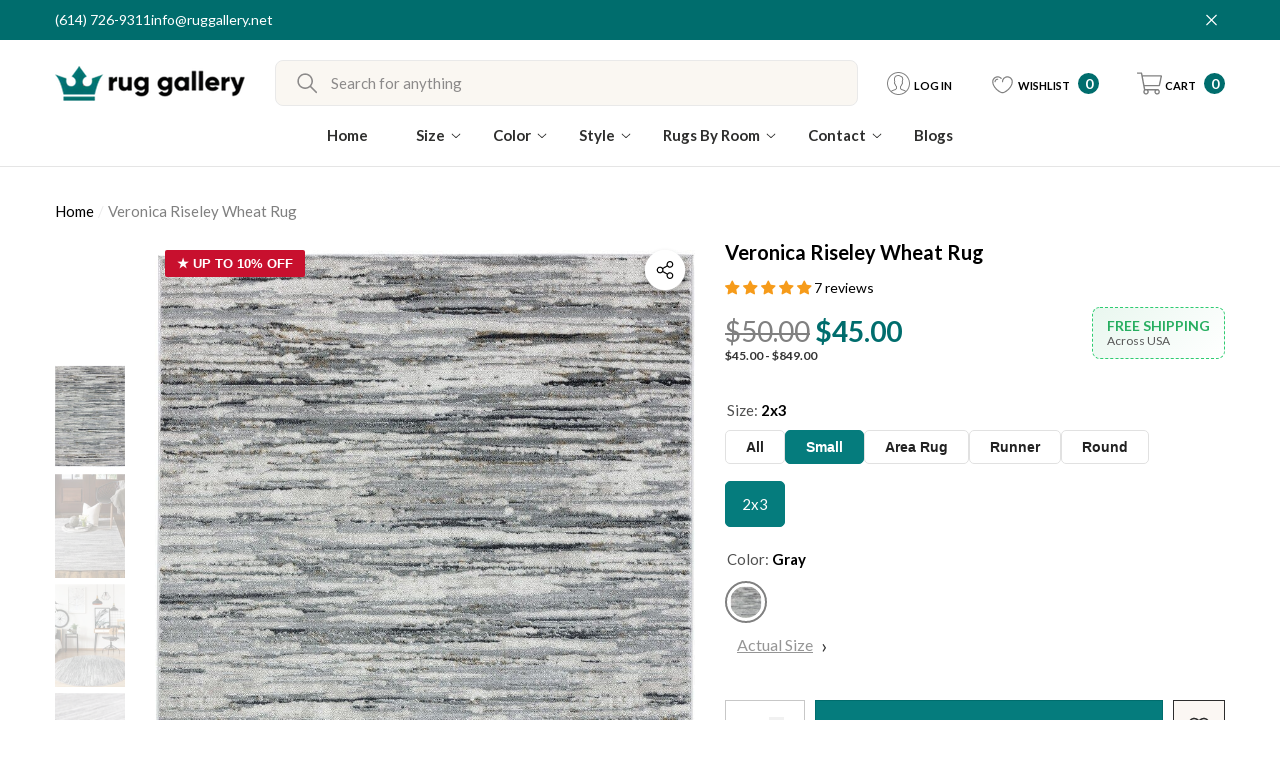

--- FILE ---
content_type: text/html; charset=utf-8
request_url: https://ruggallery.net/products/veronica-riseley-wheat
body_size: 70612
content:
<!doctype html><html class="no-js" lang="en" >
    <head>
        <meta charset="utf-8">
        <meta http-equiv="X-UA-Compatible" content="IE=edge">
        <meta name="viewport" content="width=device-width,initial-scale=1">
        <meta name="theme-color" content="">
        

          
<link rel="canonical" href="https://ruggallery.net/products/veronica-riseley-wheat" />

<link rel="icon" type="image/png" href="//ruggallery.net/cdn/shop/files/Favicon_32x32.png?v=1656927154"><link rel="preconnect" href="https://cdn.shopify.com" crossorigin><link rel="preconnect" href="https://fonts.shopifycdn.com" crossorigin><title>Veronica Riseley Wheat Rug
 &ndash; Rug Gallery</title>

        
            <meta name="description" content="This gorgeous, versatile area rug features a high-low textured feel in an abstract design, perfect for anyone looking to add a contemporary touch to their room. The neutral tone-on-tone colorways will delicately enhance your decor, and the jute backing provides added strength. Expertly crafted in Turkey from high-quali">
        

        
<meta property="og:site_name" content="Rug Gallery">
<meta property="og:url" content="https://ruggallery.net/products/veronica-riseley-wheat">
<meta property="og:title" content="Veronica Riseley Wheat Rug">
<meta property="og:type" content="product">
<meta property="og:description" content="This gorgeous, versatile area rug features a high-low textured feel in an abstract design, perfect for anyone looking to add a contemporary touch to their room. The neutral tone-on-tone colorways will delicately enhance your decor, and the jute backing provides added strength. Expertly crafted in Turkey from high-quali"><meta property="og:image" content="http://ruggallery.net/cdn/shop/products/veronica-riseley9_ca4565c0-c80d-4d1c-8444-5cd91a224d40.jpg?v=1699348103">
    <meta property="og:image:secure_url" content="https://ruggallery.net/cdn/shop/products/veronica-riseley9_ca4565c0-c80d-4d1c-8444-5cd91a224d40.jpg?v=1699348103">
    <meta property="og:image:width" content="904">
    <meta property="og:image:height" content="1280"><meta property="og:price:amount" content="45.00">
    <meta property="og:price:currency" content="USD"><meta name="twitter:site" content="@https://x.com/RugGallery2"><meta name="twitter:card" content="summary_large_image">
<meta name="twitter:title" content="Veronica Riseley Wheat Rug">
<meta name="twitter:description" content="This gorgeous, versatile area rug features a high-low textured feel in an abstract design, perfect for anyone looking to add a contemporary touch to their room. The neutral tone-on-tone colorways will delicately enhance your decor, and the jute backing provides added strength. Expertly crafted in Turkey from high-quali">

        <script>window.performance && window.performance.mark && window.performance.mark('shopify.content_for_header.start');</script><meta name="google-site-verification" content="165cy78gK-iB1nGvZr9kIQV2GFSV4yaGF0g3NsUTisE">
<meta id="shopify-digital-wallet" name="shopify-digital-wallet" content="/59327905980/digital_wallets/dialog">
<meta name="shopify-checkout-api-token" content="4e59125407aed344d795cdbe7af07e17">
<meta id="in-context-paypal-metadata" data-shop-id="59327905980" data-venmo-supported="false" data-environment="production" data-locale="en_US" data-paypal-v4="true" data-currency="USD">
<link rel="alternate" type="application/json+oembed" href="https://ruggallery.net/products/veronica-riseley-wheat.oembed">
<script async="async" src="/checkouts/internal/preloads.js?locale=en-US"></script>
<link rel="preconnect" href="https://shop.app" crossorigin="anonymous">
<script async="async" src="https://shop.app/checkouts/internal/preloads.js?locale=en-US&shop_id=59327905980" crossorigin="anonymous"></script>
<script id="apple-pay-shop-capabilities" type="application/json">{"shopId":59327905980,"countryCode":"US","currencyCode":"USD","merchantCapabilities":["supports3DS"],"merchantId":"gid:\/\/shopify\/Shop\/59327905980","merchantName":"Rug Gallery","requiredBillingContactFields":["postalAddress","email","phone"],"requiredShippingContactFields":["postalAddress","email","phone"],"shippingType":"shipping","supportedNetworks":["visa","masterCard","amex","discover","elo","jcb"],"total":{"type":"pending","label":"Rug Gallery","amount":"1.00"},"shopifyPaymentsEnabled":true,"supportsSubscriptions":true}</script>
<script id="shopify-features" type="application/json">{"accessToken":"4e59125407aed344d795cdbe7af07e17","betas":["rich-media-storefront-analytics"],"domain":"ruggallery.net","predictiveSearch":true,"shopId":59327905980,"locale":"en"}</script>
<script>var Shopify = Shopify || {};
Shopify.shop = "ruggallerystore.myshopify.com";
Shopify.locale = "en";
Shopify.currency = {"active":"USD","rate":"1.0"};
Shopify.country = "US";
Shopify.theme = {"name":"Rug Gallery New Theme Dev","id":154821329131,"schema_name":"Halo","schema_version":"3.0.1","theme_store_id":null,"role":"main"};
Shopify.theme.handle = "null";
Shopify.theme.style = {"id":null,"handle":null};
Shopify.cdnHost = "ruggallery.net/cdn";
Shopify.routes = Shopify.routes || {};
Shopify.routes.root = "/";</script>
<script type="module">!function(o){(o.Shopify=o.Shopify||{}).modules=!0}(window);</script>
<script>!function(o){function n(){var o=[];function n(){o.push(Array.prototype.slice.apply(arguments))}return n.q=o,n}var t=o.Shopify=o.Shopify||{};t.loadFeatures=n(),t.autoloadFeatures=n()}(window);</script>
<script>
  window.ShopifyPay = window.ShopifyPay || {};
  window.ShopifyPay.apiHost = "shop.app\/pay";
  window.ShopifyPay.redirectState = null;
</script>
<script id="shop-js-analytics" type="application/json">{"pageType":"product"}</script>
<script defer="defer" async type="module" src="//ruggallery.net/cdn/shopifycloud/shop-js/modules/v2/client.init-shop-cart-sync_BT-GjEfc.en.esm.js"></script>
<script defer="defer" async type="module" src="//ruggallery.net/cdn/shopifycloud/shop-js/modules/v2/chunk.common_D58fp_Oc.esm.js"></script>
<script defer="defer" async type="module" src="//ruggallery.net/cdn/shopifycloud/shop-js/modules/v2/chunk.modal_xMitdFEc.esm.js"></script>
<script type="module">
  await import("//ruggallery.net/cdn/shopifycloud/shop-js/modules/v2/client.init-shop-cart-sync_BT-GjEfc.en.esm.js");
await import("//ruggallery.net/cdn/shopifycloud/shop-js/modules/v2/chunk.common_D58fp_Oc.esm.js");
await import("//ruggallery.net/cdn/shopifycloud/shop-js/modules/v2/chunk.modal_xMitdFEc.esm.js");

  window.Shopify.SignInWithShop?.initShopCartSync?.({"fedCMEnabled":true,"windoidEnabled":true});

</script>
<script>
  window.Shopify = window.Shopify || {};
  if (!window.Shopify.featureAssets) window.Shopify.featureAssets = {};
  window.Shopify.featureAssets['shop-js'] = {"shop-cart-sync":["modules/v2/client.shop-cart-sync_DZOKe7Ll.en.esm.js","modules/v2/chunk.common_D58fp_Oc.esm.js","modules/v2/chunk.modal_xMitdFEc.esm.js"],"init-fed-cm":["modules/v2/client.init-fed-cm_B6oLuCjv.en.esm.js","modules/v2/chunk.common_D58fp_Oc.esm.js","modules/v2/chunk.modal_xMitdFEc.esm.js"],"shop-cash-offers":["modules/v2/client.shop-cash-offers_D2sdYoxE.en.esm.js","modules/v2/chunk.common_D58fp_Oc.esm.js","modules/v2/chunk.modal_xMitdFEc.esm.js"],"shop-login-button":["modules/v2/client.shop-login-button_QeVjl5Y3.en.esm.js","modules/v2/chunk.common_D58fp_Oc.esm.js","modules/v2/chunk.modal_xMitdFEc.esm.js"],"pay-button":["modules/v2/client.pay-button_DXTOsIq6.en.esm.js","modules/v2/chunk.common_D58fp_Oc.esm.js","modules/v2/chunk.modal_xMitdFEc.esm.js"],"shop-button":["modules/v2/client.shop-button_DQZHx9pm.en.esm.js","modules/v2/chunk.common_D58fp_Oc.esm.js","modules/v2/chunk.modal_xMitdFEc.esm.js"],"avatar":["modules/v2/client.avatar_BTnouDA3.en.esm.js"],"init-windoid":["modules/v2/client.init-windoid_CR1B-cfM.en.esm.js","modules/v2/chunk.common_D58fp_Oc.esm.js","modules/v2/chunk.modal_xMitdFEc.esm.js"],"init-shop-for-new-customer-accounts":["modules/v2/client.init-shop-for-new-customer-accounts_C_vY_xzh.en.esm.js","modules/v2/client.shop-login-button_QeVjl5Y3.en.esm.js","modules/v2/chunk.common_D58fp_Oc.esm.js","modules/v2/chunk.modal_xMitdFEc.esm.js"],"init-shop-email-lookup-coordinator":["modules/v2/client.init-shop-email-lookup-coordinator_BI7n9ZSv.en.esm.js","modules/v2/chunk.common_D58fp_Oc.esm.js","modules/v2/chunk.modal_xMitdFEc.esm.js"],"init-shop-cart-sync":["modules/v2/client.init-shop-cart-sync_BT-GjEfc.en.esm.js","modules/v2/chunk.common_D58fp_Oc.esm.js","modules/v2/chunk.modal_xMitdFEc.esm.js"],"shop-toast-manager":["modules/v2/client.shop-toast-manager_DiYdP3xc.en.esm.js","modules/v2/chunk.common_D58fp_Oc.esm.js","modules/v2/chunk.modal_xMitdFEc.esm.js"],"init-customer-accounts":["modules/v2/client.init-customer-accounts_D9ZNqS-Q.en.esm.js","modules/v2/client.shop-login-button_QeVjl5Y3.en.esm.js","modules/v2/chunk.common_D58fp_Oc.esm.js","modules/v2/chunk.modal_xMitdFEc.esm.js"],"init-customer-accounts-sign-up":["modules/v2/client.init-customer-accounts-sign-up_iGw4briv.en.esm.js","modules/v2/client.shop-login-button_QeVjl5Y3.en.esm.js","modules/v2/chunk.common_D58fp_Oc.esm.js","modules/v2/chunk.modal_xMitdFEc.esm.js"],"shop-follow-button":["modules/v2/client.shop-follow-button_CqMgW2wH.en.esm.js","modules/v2/chunk.common_D58fp_Oc.esm.js","modules/v2/chunk.modal_xMitdFEc.esm.js"],"checkout-modal":["modules/v2/client.checkout-modal_xHeaAweL.en.esm.js","modules/v2/chunk.common_D58fp_Oc.esm.js","modules/v2/chunk.modal_xMitdFEc.esm.js"],"shop-login":["modules/v2/client.shop-login_D91U-Q7h.en.esm.js","modules/v2/chunk.common_D58fp_Oc.esm.js","modules/v2/chunk.modal_xMitdFEc.esm.js"],"lead-capture":["modules/v2/client.lead-capture_BJmE1dJe.en.esm.js","modules/v2/chunk.common_D58fp_Oc.esm.js","modules/v2/chunk.modal_xMitdFEc.esm.js"],"payment-terms":["modules/v2/client.payment-terms_Ci9AEqFq.en.esm.js","modules/v2/chunk.common_D58fp_Oc.esm.js","modules/v2/chunk.modal_xMitdFEc.esm.js"]};
</script>
<script id="__st">var __st={"a":59327905980,"offset":-18000,"reqid":"7e76a390-1855-46ed-9288-46d5b7c08ec5-1769440594","pageurl":"ruggallery.net\/products\/veronica-riseley-wheat","u":"80339eb6329c","p":"product","rtyp":"product","rid":7072385040572};</script>
<script>window.ShopifyPaypalV4VisibilityTracking = true;</script>
<script id="captcha-bootstrap">!function(){'use strict';const t='contact',e='account',n='new_comment',o=[[t,t],['blogs',n],['comments',n],[t,'customer']],c=[[e,'customer_login'],[e,'guest_login'],[e,'recover_customer_password'],[e,'create_customer']],r=t=>t.map((([t,e])=>`form[action*='/${t}']:not([data-nocaptcha='true']) input[name='form_type'][value='${e}']`)).join(','),a=t=>()=>t?[...document.querySelectorAll(t)].map((t=>t.form)):[];function s(){const t=[...o],e=r(t);return a(e)}const i='password',u='form_key',d=['recaptcha-v3-token','g-recaptcha-response','h-captcha-response',i],f=()=>{try{return window.sessionStorage}catch{return}},m='__shopify_v',_=t=>t.elements[u];function p(t,e,n=!1){try{const o=window.sessionStorage,c=JSON.parse(o.getItem(e)),{data:r}=function(t){const{data:e,action:n}=t;return t[m]||n?{data:e,action:n}:{data:t,action:n}}(c);for(const[e,n]of Object.entries(r))t.elements[e]&&(t.elements[e].value=n);n&&o.removeItem(e)}catch(o){console.error('form repopulation failed',{error:o})}}const l='form_type',E='cptcha';function T(t){t.dataset[E]=!0}const w=window,h=w.document,L='Shopify',v='ce_forms',y='captcha';let A=!1;((t,e)=>{const n=(g='f06e6c50-85a8-45c8-87d0-21a2b65856fe',I='https://cdn.shopify.com/shopifycloud/storefront-forms-hcaptcha/ce_storefront_forms_captcha_hcaptcha.v1.5.2.iife.js',D={infoText:'Protected by hCaptcha',privacyText:'Privacy',termsText:'Terms'},(t,e,n)=>{const o=w[L][v],c=o.bindForm;if(c)return c(t,g,e,D).then(n);var r;o.q.push([[t,g,e,D],n]),r=I,A||(h.body.append(Object.assign(h.createElement('script'),{id:'captcha-provider',async:!0,src:r})),A=!0)});var g,I,D;w[L]=w[L]||{},w[L][v]=w[L][v]||{},w[L][v].q=[],w[L][y]=w[L][y]||{},w[L][y].protect=function(t,e){n(t,void 0,e),T(t)},Object.freeze(w[L][y]),function(t,e,n,w,h,L){const[v,y,A,g]=function(t,e,n){const i=e?o:[],u=t?c:[],d=[...i,...u],f=r(d),m=r(i),_=r(d.filter((([t,e])=>n.includes(e))));return[a(f),a(m),a(_),s()]}(w,h,L),I=t=>{const e=t.target;return e instanceof HTMLFormElement?e:e&&e.form},D=t=>v().includes(t);t.addEventListener('submit',(t=>{const e=I(t);if(!e)return;const n=D(e)&&!e.dataset.hcaptchaBound&&!e.dataset.recaptchaBound,o=_(e),c=g().includes(e)&&(!o||!o.value);(n||c)&&t.preventDefault(),c&&!n&&(function(t){try{if(!f())return;!function(t){const e=f();if(!e)return;const n=_(t);if(!n)return;const o=n.value;o&&e.removeItem(o)}(t);const e=Array.from(Array(32),(()=>Math.random().toString(36)[2])).join('');!function(t,e){_(t)||t.append(Object.assign(document.createElement('input'),{type:'hidden',name:u})),t.elements[u].value=e}(t,e),function(t,e){const n=f();if(!n)return;const o=[...t.querySelectorAll(`input[type='${i}']`)].map((({name:t})=>t)),c=[...d,...o],r={};for(const[a,s]of new FormData(t).entries())c.includes(a)||(r[a]=s);n.setItem(e,JSON.stringify({[m]:1,action:t.action,data:r}))}(t,e)}catch(e){console.error('failed to persist form',e)}}(e),e.submit())}));const S=(t,e)=>{t&&!t.dataset[E]&&(n(t,e.some((e=>e===t))),T(t))};for(const o of['focusin','change'])t.addEventListener(o,(t=>{const e=I(t);D(e)&&S(e,y())}));const B=e.get('form_key'),M=e.get(l),P=B&&M;t.addEventListener('DOMContentLoaded',(()=>{const t=y();if(P)for(const e of t)e.elements[l].value===M&&p(e,B);[...new Set([...A(),...v().filter((t=>'true'===t.dataset.shopifyCaptcha))])].forEach((e=>S(e,t)))}))}(h,new URLSearchParams(w.location.search),n,t,e,['guest_login'])})(!0,!0)}();</script>
<script integrity="sha256-4kQ18oKyAcykRKYeNunJcIwy7WH5gtpwJnB7kiuLZ1E=" data-source-attribution="shopify.loadfeatures" defer="defer" src="//ruggallery.net/cdn/shopifycloud/storefront/assets/storefront/load_feature-a0a9edcb.js" crossorigin="anonymous"></script>
<script crossorigin="anonymous" defer="defer" src="//ruggallery.net/cdn/shopifycloud/storefront/assets/shopify_pay/storefront-65b4c6d7.js?v=20250812"></script>
<script data-source-attribution="shopify.dynamic_checkout.dynamic.init">var Shopify=Shopify||{};Shopify.PaymentButton=Shopify.PaymentButton||{isStorefrontPortableWallets:!0,init:function(){window.Shopify.PaymentButton.init=function(){};var t=document.createElement("script");t.src="https://ruggallery.net/cdn/shopifycloud/portable-wallets/latest/portable-wallets.en.js",t.type="module",document.head.appendChild(t)}};
</script>
<script data-source-attribution="shopify.dynamic_checkout.buyer_consent">
  function portableWalletsHideBuyerConsent(e){var t=document.getElementById("shopify-buyer-consent"),n=document.getElementById("shopify-subscription-policy-button");t&&n&&(t.classList.add("hidden"),t.setAttribute("aria-hidden","true"),n.removeEventListener("click",e))}function portableWalletsShowBuyerConsent(e){var t=document.getElementById("shopify-buyer-consent"),n=document.getElementById("shopify-subscription-policy-button");t&&n&&(t.classList.remove("hidden"),t.removeAttribute("aria-hidden"),n.addEventListener("click",e))}window.Shopify?.PaymentButton&&(window.Shopify.PaymentButton.hideBuyerConsent=portableWalletsHideBuyerConsent,window.Shopify.PaymentButton.showBuyerConsent=portableWalletsShowBuyerConsent);
</script>
<script data-source-attribution="shopify.dynamic_checkout.cart.bootstrap">document.addEventListener("DOMContentLoaded",(function(){function t(){return document.querySelector("shopify-accelerated-checkout-cart, shopify-accelerated-checkout")}if(t())Shopify.PaymentButton.init();else{new MutationObserver((function(e,n){t()&&(Shopify.PaymentButton.init(),n.disconnect())})).observe(document.body,{childList:!0,subtree:!0})}}));
</script>
<link id="shopify-accelerated-checkout-styles" rel="stylesheet" media="screen" href="https://ruggallery.net/cdn/shopifycloud/portable-wallets/latest/accelerated-checkout-backwards-compat.css" crossorigin="anonymous">
<style id="shopify-accelerated-checkout-cart">
        #shopify-buyer-consent {
  margin-top: 1em;
  display: inline-block;
  width: 100%;
}

#shopify-buyer-consent.hidden {
  display: none;
}

#shopify-subscription-policy-button {
  background: none;
  border: none;
  padding: 0;
  text-decoration: underline;
  font-size: inherit;
  cursor: pointer;
}

#shopify-subscription-policy-button::before {
  box-shadow: none;
}

      </style>
<script id="sections-script" data-sections="header-nav-vertical-menu,header-mobile" defer="defer" src="//ruggallery.net/cdn/shop/t/64/compiled_assets/scripts.js?v=21238"></script>
<script>window.performance && window.performance.mark && window.performance.mark('shopify.content_for_header.end');</script>

        <style type="text/css" media="screen">
            @import url('https://fonts.googleapis.com/css?family=Lato:300,300i,400,400i,500,500i,600,600i,700,700i,800,800i,900,900i&display=swap');

    


@import url('https://fonts.googleapis.com/css?family=Bodoni+Moda:300,300i,400,400i,500,500i,600,600i,700,700i,800,800i,900,900i&display=swap');


@import url('https://fonts.googleapis.com/css?family=Montserrat:300,300i,400,400i,500,500i,600,600i,700,700i,800,800i,900,900i&display=swap');


:root {
    
        --font-1-family: Lato, sans-serif;
        --font-1-style: normal;
        --font-1-weight: normal;
    
    
        --font-2-family: Bodoni Moda, -apple-system, 'Segoe UI', Roboto, 'Helvetica Neue', 'Noto Sans', 'Liberation Sans', Arial, sans-serif, 'Apple Color Emoji', 'Segoe UI Emoji', 'Segoe UI Symbol', 'Noto Color Emoji';
        --font-2-style: normal;
        --font-2-weight: normal;
    
    
        --font-3-family: Montserrat, -apple-system, 'Segoe UI', Roboto, 'Helvetica Neue', 'Noto Sans', 'Liberation Sans', Arial, sans-serif, 'Apple Color Emoji', 'Segoe UI Emoji', 'Segoe UI Symbol', 'Noto Color Emoji';
        --font-3-style: normal;
        --font-3-weight: normal;
    

    
        --font-body-family: var(--font-1-family);
        --font-body-style: var(--font-1-style);
        --font-body-weight: var(--font-1-weight);
    

    
        --font-heading-family: var(--font-1-family);
        --font-heading-style: var(--font-1-style);
        --font-heading-weight: var(--font-1-weight);
    

    
        --font-page-title-family: var(--font-1-family);
        --font-page-title-style: var(--font-1-style);
        --font-page-title-weight: var(--font-1-weight);
    --color-text: #000000;
    --color-text2: #505050;
    --color-global: #006d6d;
    --color-global-bg: #FFFFFF;
    --color-global-darken: #e6e6e6;
    --color-white: #FFFFFF;
    --color-grey: #808080;
    --color-black: #202020;
    --color-base-text-rgb: 0, 0, 0;
    --color-base-text2-rgb: 80, 80, 80;
    --color-background: #ffffff;
    --color-background-rgb: 255, 255, 255;
    --color-background-hsl: 0, 0%, 100%;
    --color-background-overylay: rgba(255, 255, 255, 0.9);
    --color-link: #000000;
    --color-link-hover: #006d6d;
    --color-error: #D93333;
    --color-error-bg: #FCEEEE;
    --color-success: #5A5A5A;
    --color-success-bg: #DFF0D8;
    --color-info: #202020;
    --color-info-bg: #FFF2DD;
    --color-background-10 : #e6e6e6;
    --color-background-20 : #cccccc;
    --color-background-30 : #b3b3b3;
    --color-background-50 : #808080;
    --color-background-global : #80b6b6;

    --font-size: 15px;
    --font-weight: 400;
    --font-weight-light: 300;
    --font-weight-normal: 400;
    --font-weight-medium: 500;
    --font-weight-semibold: 600;
    --font-weight-bold: 700;
    --font-weight-bolder: 800;
    --font-weight-black: 900;
    --line-height: 1.2;
    --letter-spacing: 0.0em;

    --header-font-size: 40px;
    
        --header-tablet-font-size: 40px;
        --header-sm-tablet-font-size: 40px;
    
    --header-mobile-font-size: 20px;
    --header-font-weight: 800;
    --header-text-transform: capitalize;
    --header-color: #000000;

    --page-title-font-size: 42px;
    --page-title-mobile-font-size: 24px;
    --page-title-font-weight: 400;
    --page-title-text-transform: capitalize;
    --page-title-color: #000000;

    
        --btn-font-name: var(--font-1-family);
    
    --btn-font-size: 18px;
    --btn-font-weight: 700;
    --btn-text-transform: capitalize;
    --btn-border-width: 1px;
    --btn-border-style: solid;
    --btn-border-radius: 5px;
    --btn-padding-top: 13px;
    --btn-padding-bottom: 13px;
    --btn-box-shadow: none;
    --btn-min-height: 40px;
    --btn-1-color: #ffffff;
    --btn-1-bg: #006D6D;
    --btn-1-border: #006d6d;
    --btn-1-color-hover: #006d6d;
    --btn-1-bg-hover: #fff;
    --btn-1-border-hover: #006d6d;
    --btn-2-color: #ffffff;
    --btn-2-bg: #006D6D;
    --btn-2-border: #ffffff;
    --btn-2-color-hover: #006d6d;
    --btn-2-bg-hover: #fff;
    --btn-2-border-hover: #006d6d;
    --btn-3-color: #FFFFFF;
    --btn-3-bg: #191919;
    --btn-3-border: #000000;
    --btn-3-color-hover: #ffffff;
    --btn-3-bg-hover: #6c959d;
    --btn-3-border-hover: #6c959d;
    --btn-4-color: #FFFFFF;
    --btn-4-bg: #6c959d;
    --btn-4-border: #6c959d;
    --btn-4-color-hover: #FFFFFF;
    --btn-4-bg-hover: #000000;
    --btn-4-border-hover: #000000;
    --btn-5-color: #000000;
    --btn-5-bg: #E5E5E5;
    --btn-5-border: #E5E5E5;
    --btn-5-color-hover: #FFFFFF;
    --btn-5-bg-hover: #000000;
    --btn-5-border-hover: #000000;
    --btn-6-color: #000000;
    --btn-6-bg: linear-gradient(90deg, rgba(115, 255, 172, 1), rgba(212, 255, 63, 1) 51%, rgba(115, 255, 172, 1) 100%);
    --btn-6-color-hover: #FFFFFF;
    --btn-7-color: #ffffff;
    --btn-7-bg: #000000;
    --btn-7-border: linear-gradient(90deg, rgba(115, 255, 172, 1), rgba(212, 255, 63, 1) 100%);
    --btn-7-color-hover: #000000;
    --btn-8-color: #000000;
    --btn-8-bg: linear-gradient(90deg, rgba(115, 255, 172, 1), rgba(212, 255, 63, 1) 51%, rgba(115, 255, 172, 1) 100%);
    --btn-8-color-hover: #FFFFFF;
    --btn-8-bg-hover: #000000;

    --anchor-transition: all ease .3s;
    --bg-white: #ffffff;
    --bg-black: #000000;
    --bg-grey: #808080;
    --icon: var(--color-text);
    --duration-short: 100ms;
    --duration-default: 250ms;
    --duration-long: 500ms;
    --duration-longer: 600ms;
    --cubic: cubic-bezier(0.5, 1, 0.89, 1);

    --form-input-bg: #ffffff;
    --form-input-border: #c7c7c7;
    --form-input-color: #000000;;
    --form-input-placeholder: #808080;
    --form-label: #000000;
    --form-label-checkbox-before-border: #808080;
    --form-label-checkbox-before-bg: transparent;
    --form-label-checkbox-before-border-checked: #808080;
    --form-label-checkbox-before-bg-checked: #808080;

    --new-badge-color: #010101;
    --new-badge-bg: #FFFFFF;
    --sale-badge-color: #202020;
    --sale-badge-bg: #FFFFFF;
    --sold-out-badge-color: #808080;
    --sold-out-badge-bg: #FFFFFF;
    --custom-badge-color: #202020;
    --custom-badge-bg: #FFFFFF;
    --bundle-badge-color: #202020;
    --bundle-badge-bg: #FFFFFF;
    --badge-text-transform : capitalize;
    --product-card-bg : ;--product-title-font: var(--font-1-family);--product-title-font-size : 15px;
    --product-title-font-weight : 400;
    --product-title-line-text : 2;
    --product-title-text-transform : capitalize;
    --product-title-color : #000000;
    --product-title-color-hover : #202020;
    --product-vendor-font-size : 14px;
    --product-vendor-font-weight : 700;
    --product-vendor-text-transform : capitalize;
    --product-vendor-color : #010101;
    --product-price-font-size : 16px;
    --product-price-font-weight : 700;
    --product-price-compare-font-size : 16px;
    --product-price-compare-font-weight : 400;
    --product-price-color : #006d6d;
    --product-sale-price-color : #006d6d;
    --product-compare-price-color : #808080;
    --product-review-full-color : #f69b1a;
    --product-review-empty-color : #f69b1a;
    --product-swatch-border : transparent;
    --product-swatch-border-active : #808080;
    --product-wishlist-color : #ffffff;
    --product-wishlist-bg : #006D6D;
    --product-wishlist-color-added : #ffffff;
    --product-wishlist-bg-added : #006D6D;
    --product-compare-color : #ffffff;
    --product-compare-bg : #FFFFFF;
    --product-compare-color-added : #808080;
    --product-compare-bg-added : #FFFFFF;
    --product-quick-view-color : #000000;
    --product-quick-view-bg : #FFFFFF;
    --product-quick-view-color-hover : #FFFFFF;
    --product-quick-view-bg-hover : #006D6D;--product-action-font: var(--font-1-family);--product-action-font-size : 14px;
    --product-action-font-weight : 600;
    --product-action-color : #ffffff;
    --product-action-text-transform : capitalize;
    --product-action-bg : ;
    --product-action-border : rgba(0,0,0,0);
    --product-action-color-hover : #808080;
    --product-action-bg-hover : #ffff;
    --product-action-border-hover : rgba(0,0,0,0);
    --product-action-min-height: 49.0px;
    --product-attr-font-size: 11px;
    --product-attr-font-weight: 400;
    --product-attr-color: #787878;
    --product-attr-text-transform: uppercase;--cart-item-bg : #FFFFFF;
        --cart-item-border : #cccccc;
        --cart-item-border-width : 1px;
        --cart-item-border-style : solid;
        --cart-item-object-fit : contain;
        --free-shipping-height : 10px;
        --free-shipping-color : #202020;
        --free-shipping-color-2 : #000000;
        --free-shipping-bg : #e9e9e9;
        --free-shipping-border : #e9e9e9;
        --free-shipping-borderw : 0px;
        --free-shipping-bg-1: #D12442;
        --free-shipping-bg-2: #FF5431;
        --free-shipping-bg-3: #006d6d;
        --free-shipping-bg-4: #006d6d;
        --free-shipping-min-height : 41.0px;
    

    --swatch-border : transparent;
    --swatch-border-active : #808080;
    --variant-bg : #ffffff;
    --variant-color : #000000;
    --variant-border : #c7c7c7;
    --variant-bg-active : #000000;
    --variant-color-active : #FFFFFF;
    --variant-border-active : #000000;

    --lookbook-point-bg: #000000;
    --lookbook-point-bg-2: rgba(0, 0, 0, 0.5);
    --lookbook-point-border: #D8D8D8;
    --lookbook-point-border-2: rgba(216, 216, 216, 0.5);
    --lookbook-point-color: #FFFFFF;
    --blockquote-bg: #FFFFFF;
    --blockquote-color: #006d6d;

    --image-border: 0px;

    
}
            *,
*::before,
*::after {
    box-sizing: inherit;
}

html {
    box-sizing: border-box;
    font-size: 62.5%;
    height: 100%;
}

body {
    display: grid;
    grid-template-rows: auto auto 1fr auto;
    grid-template-columns: 100%;
    min-height: 100%;
    font-family: var(--font-body-family);
    font-style: var(--font-body-style);
    font-weight: var(--font-body-weight);
    line-height: var(--line-height);
    letter-spacing: var(--letter-spacing);
}

img{
    height: auto;
}


        </style>

        <link href="//ruggallery.net/cdn/shop/t/64/assets/base.css?v=136384851490837054681756986974" rel="stylesheet" type="text/css" media="all" />
<link rel="preload" as="font" href="//ruggallery.net/cdn/fonts/lato/lato_n4.c3b93d431f0091c8be23185e15c9d1fee1e971c5.woff2" type="font/woff2" crossorigin><script>
            document.documentElement.className = document.documentElement.className.replace('no-js', 'js');
            if (Shopify.designMode) {
                document.documentElement.classList.add('shopify-design-mode');
            }
        </script>


        <meta name="robots" content="index, follow, max-snippet:-1, max-video-preview:-1, max-image-preview:large">

       <script>
  // List of pages where you want to hide the meta robot tag
  var pagesToHide = ['page=2', 'page=3', 'page=4', 'page=5', 'page=6', 'page=7', 'page=8', 'page=9', 'page=10', 'page=11', 'page=12', 'page=13', 'page=15'];
  
  // Check if the current page is in the list of pages to hide
  var currentPage = window.location.href;
  for (var i = 0; i < pagesToHide.length; i++) {
    if (currentPage.indexOf(pagesToHide[i]) > -1) {
      // If it's one of the pages in the list, update the meta robot tag to noindex, nofollow
      var metaTag = document.querySelector('meta[name="robots"]');
      if (metaTag) {
        metaTag.setAttribute('content');
      }
      break; // Exit the loop since we found a match
    }
  }
</script>

        <!-- Google Tag Manager -->
<script>(function(w,d,s,l,i){w[l]=w[l]||[];w[l].push({'gtm.start':
new Date().getTime(),event:'gtm.js'});var f=d.getElementsByTagName(s)[0],
j=d.createElement(s),dl=l!='dataLayer'?'&l='+l:'';j.async=true;j.src=
'https://www.googletagmanager.com/gtm.js?id='+i+dl;f.parentNode.insertBefore(j,f);
})(window,document,'script','dataLayer','GTM-5GG8RJX');</script>
<!-- End Google Tag Manager -->  


<!-- Meta Pixel Code -->
<script>
!function(f,b,e,v,n,t,s)
{if(f.fbq)return;n=f.fbq=function(){n.callMethod?
n.callMethod.apply(n,arguments):n.queue.push(arguments)};
if(!f._fbq)f._fbq=n;n.push=n;n.loaded=!0;n.version='2.0';
n.queue=[];t=b.createElement(e);t.async=!0;
t.src=v;s=b.getElementsByTagName(e)[0];
s.parentNode.insertBefore(t,s)}(window, document,'script',
'https://connect.facebook.net/en_US/fbevents.js');
fbq('init', '1193638542769427');
fbq('track', 'PageView');
</script>
<noscript><img height="1" width="1" style="display:none"
src="https://www.facebook.com/tr?id=1193638542769427&ev=PageView&noscript=1"
/></noscript>
<!-- End Meta Pixel Code -->

    <!-- BEGIN app block: shopify://apps/judge-me-reviews/blocks/judgeme_core/61ccd3b1-a9f2-4160-9fe9-4fec8413e5d8 --><!-- Start of Judge.me Core -->






<link rel="dns-prefetch" href="https://cdnwidget.judge.me">
<link rel="dns-prefetch" href="https://cdn.judge.me">
<link rel="dns-prefetch" href="https://cdn1.judge.me">
<link rel="dns-prefetch" href="https://api.judge.me">

<script data-cfasync='false' class='jdgm-settings-script'>window.jdgmSettings={"pagination":5,"disable_web_reviews":false,"badge_no_review_text":"No reviews","badge_n_reviews_text":"{{ n }} review/reviews","badge_star_color":"#F69B1A","hide_badge_preview_if_no_reviews":true,"badge_hide_text":false,"enforce_center_preview_badge":false,"widget_title":"Customer Reviews","widget_open_form_text":"Write a review","widget_close_form_text":"Cancel review","widget_refresh_page_text":"Refresh page","widget_summary_text":"Based on {{ number_of_reviews }} review/reviews","widget_no_review_text":"Be the first to write a review","widget_name_field_text":"Display name","widget_verified_name_field_text":"Verified Name (public)","widget_name_placeholder_text":"Display name","widget_required_field_error_text":"This field is required.","widget_email_field_text":"Email address","widget_verified_email_field_text":"Verified Email (private, can not be edited)","widget_email_placeholder_text":"Your email address","widget_email_field_error_text":"Please enter a valid email address.","widget_rating_field_text":"Rating","widget_review_title_field_text":"Review Title","widget_review_title_placeholder_text":"Give your review a title","widget_review_body_field_text":"Review content","widget_review_body_placeholder_text":"Start writing here...","widget_pictures_field_text":"Picture/Video (optional)","widget_submit_review_text":"Submit Review","widget_submit_verified_review_text":"Submit Verified Review","widget_submit_success_msg_with_auto_publish":"Thank you! Please refresh the page in a few moments to see your review. You can remove or edit your review by logging into \u003ca href='https://judge.me/login' target='_blank' rel='nofollow noopener'\u003eJudge.me\u003c/a\u003e","widget_submit_success_msg_no_auto_publish":"Thank you! Your review will be published as soon as it is approved by the shop admin. You can remove or edit your review by logging into \u003ca href='https://judge.me/login' target='_blank' rel='nofollow noopener'\u003eJudge.me\u003c/a\u003e","widget_show_default_reviews_out_of_total_text":"Showing {{ n_reviews_shown }} out of {{ n_reviews }} reviews.","widget_show_all_link_text":"Show all","widget_show_less_link_text":"Show less","widget_author_said_text":"{{ reviewer_name }} said:","widget_days_text":"{{ n }} days ago","widget_weeks_text":"{{ n }} week/weeks ago","widget_months_text":"{{ n }} month/months ago","widget_years_text":"{{ n }} year/years ago","widget_yesterday_text":"Yesterday","widget_today_text":"Today","widget_replied_text":"\u003e\u003e {{ shop_name }} replied:","widget_read_more_text":"Read more","widget_reviewer_name_as_initial":"","widget_rating_filter_color":"#fbcd0a","widget_rating_filter_see_all_text":"See all reviews","widget_sorting_most_recent_text":"Most Recent","widget_sorting_highest_rating_text":"Highest Rating","widget_sorting_lowest_rating_text":"Lowest Rating","widget_sorting_with_pictures_text":"Only Pictures","widget_sorting_most_helpful_text":"Most Helpful","widget_open_question_form_text":"Ask a question","widget_reviews_subtab_text":"Reviews","widget_questions_subtab_text":"Questions","widget_question_label_text":"Question","widget_answer_label_text":"Answer","widget_question_placeholder_text":"Write your question here","widget_submit_question_text":"Submit Question","widget_question_submit_success_text":"Thank you for your question! We will notify you once it gets answered.","widget_star_color":"#F69B1A","verified_badge_text":"Verified","verified_badge_bg_color":"","verified_badge_text_color":"","verified_badge_placement":"left-of-reviewer-name","widget_review_max_height":"","widget_hide_border":false,"widget_social_share":false,"widget_thumb":false,"widget_review_location_show":false,"widget_location_format":"","all_reviews_include_out_of_store_products":true,"all_reviews_out_of_store_text":"(out of store)","all_reviews_pagination":100,"all_reviews_product_name_prefix_text":"about","enable_review_pictures":true,"enable_question_anwser":false,"widget_theme":"default","review_date_format":"mm/dd/yyyy","default_sort_method":"most-recent","widget_product_reviews_subtab_text":"Product Reviews","widget_shop_reviews_subtab_text":"Shop Reviews","widget_other_products_reviews_text":"Reviews for other products","widget_store_reviews_subtab_text":"Store reviews","widget_no_store_reviews_text":"This store hasn't received any reviews yet","widget_web_restriction_product_reviews_text":"This product hasn't received any reviews yet","widget_no_items_text":"No items found","widget_show_more_text":"Show more","widget_write_a_store_review_text":"Write a Store Review","widget_other_languages_heading":"Reviews in Other Languages","widget_translate_review_text":"Translate review to {{ language }}","widget_translating_review_text":"Translating...","widget_show_original_translation_text":"Show original ({{ language }})","widget_translate_review_failed_text":"Review couldn't be translated.","widget_translate_review_retry_text":"Retry","widget_translate_review_try_again_later_text":"Try again later","show_product_url_for_grouped_product":false,"widget_sorting_pictures_first_text":"Pictures First","show_pictures_on_all_rev_page_mobile":false,"show_pictures_on_all_rev_page_desktop":false,"floating_tab_hide_mobile_install_preference":false,"floating_tab_button_name":"★ Reviews","floating_tab_title":"Let customers speak for us","floating_tab_button_color":"","floating_tab_button_background_color":"","floating_tab_url":"","floating_tab_url_enabled":false,"floating_tab_tab_style":"text","all_reviews_text_badge_text":"Customers rate us {{ shop.metafields.judgeme.all_reviews_rating | round: 1 }}/5 based on {{ shop.metafields.judgeme.all_reviews_count }} reviews.","all_reviews_text_badge_text_branded_style":"{{ shop.metafields.judgeme.all_reviews_rating | round: 1 }} out of 5 stars based on {{ shop.metafields.judgeme.all_reviews_count }} reviews","is_all_reviews_text_badge_a_link":false,"show_stars_for_all_reviews_text_badge":false,"all_reviews_text_badge_url":"","all_reviews_text_style":"branded","all_reviews_text_color_style":"judgeme_brand_color","all_reviews_text_color":"#108474","all_reviews_text_show_jm_brand":false,"featured_carousel_show_header":true,"featured_carousel_title":"Let customers speak for us","testimonials_carousel_title":"Customers are saying","videos_carousel_title":"Real customer stories","cards_carousel_title":"Customers are saying","featured_carousel_count_text":"from {{ n }} reviews","featured_carousel_add_link_to_all_reviews_page":false,"featured_carousel_url":"","featured_carousel_show_images":true,"featured_carousel_autoslide_interval":5,"featured_carousel_arrows_on_the_sides":false,"featured_carousel_height":250,"featured_carousel_width":80,"featured_carousel_image_size":0,"featured_carousel_image_height":250,"featured_carousel_arrow_color":"#eeeeee","verified_count_badge_style":"branded","verified_count_badge_orientation":"horizontal","verified_count_badge_color_style":"judgeme_brand_color","verified_count_badge_color":"#108474","is_verified_count_badge_a_link":false,"verified_count_badge_url":"","verified_count_badge_show_jm_brand":true,"widget_rating_preset_default":5,"widget_first_sub_tab":"product-reviews","widget_show_histogram":true,"widget_histogram_use_custom_color":false,"widget_pagination_use_custom_color":false,"widget_star_use_custom_color":false,"widget_verified_badge_use_custom_color":false,"widget_write_review_use_custom_color":false,"picture_reminder_submit_button":"Upload Pictures","enable_review_videos":false,"mute_video_by_default":false,"widget_sorting_videos_first_text":"Videos First","widget_review_pending_text":"Pending","featured_carousel_items_for_large_screen":3,"social_share_options_order":"Facebook,Twitter","remove_microdata_snippet":true,"disable_json_ld":false,"enable_json_ld_products":false,"preview_badge_show_question_text":false,"preview_badge_no_question_text":"No questions","preview_badge_n_question_text":"{{ number_of_questions }} question/questions","qa_badge_show_icon":false,"qa_badge_position":"same-row","remove_judgeme_branding":false,"widget_add_search_bar":false,"widget_search_bar_placeholder":"Search","widget_sorting_verified_only_text":"Verified only","featured_carousel_theme":"default","featured_carousel_show_rating":true,"featured_carousel_show_title":true,"featured_carousel_show_body":true,"featured_carousel_show_date":false,"featured_carousel_show_reviewer":true,"featured_carousel_show_product":false,"featured_carousel_header_background_color":"#108474","featured_carousel_header_text_color":"#ffffff","featured_carousel_name_product_separator":"reviewed","featured_carousel_full_star_background":"#108474","featured_carousel_empty_star_background":"#dadada","featured_carousel_vertical_theme_background":"#f9fafb","featured_carousel_verified_badge_enable":true,"featured_carousel_verified_badge_color":"#108474","featured_carousel_border_style":"round","featured_carousel_review_line_length_limit":3,"featured_carousel_more_reviews_button_text":"Read more reviews","featured_carousel_view_product_button_text":"View product","all_reviews_page_load_reviews_on":"scroll","all_reviews_page_load_more_text":"Load More Reviews","disable_fb_tab_reviews":false,"enable_ajax_cdn_cache":false,"widget_advanced_speed_features":5,"widget_public_name_text":"displayed publicly like","default_reviewer_name":"John Smith","default_reviewer_name_has_non_latin":true,"widget_reviewer_anonymous":"Anonymous","medals_widget_title":"Judge.me Review Medals","medals_widget_background_color":"#f9fafb","medals_widget_position":"footer_all_pages","medals_widget_border_color":"#f9fafb","medals_widget_verified_text_position":"left","medals_widget_use_monochromatic_version":false,"medals_widget_elements_color":"#108474","show_reviewer_avatar":true,"widget_invalid_yt_video_url_error_text":"Not a YouTube video URL","widget_max_length_field_error_text":"Please enter no more than {0} characters.","widget_show_country_flag":false,"widget_show_collected_via_shop_app":true,"widget_verified_by_shop_badge_style":"light","widget_verified_by_shop_text":"Verified by Shop","widget_show_photo_gallery":false,"widget_load_with_code_splitting":true,"widget_ugc_install_preference":false,"widget_ugc_title":"Made by us, Shared by you","widget_ugc_subtitle":"Tag us to see your picture featured in our page","widget_ugc_arrows_color":"#ffffff","widget_ugc_primary_button_text":"Buy Now","widget_ugc_primary_button_background_color":"#108474","widget_ugc_primary_button_text_color":"#ffffff","widget_ugc_primary_button_border_width":"0","widget_ugc_primary_button_border_style":"none","widget_ugc_primary_button_border_color":"#108474","widget_ugc_primary_button_border_radius":"25","widget_ugc_secondary_button_text":"Load More","widget_ugc_secondary_button_background_color":"#ffffff","widget_ugc_secondary_button_text_color":"#108474","widget_ugc_secondary_button_border_width":"2","widget_ugc_secondary_button_border_style":"solid","widget_ugc_secondary_button_border_color":"#108474","widget_ugc_secondary_button_border_radius":"25","widget_ugc_reviews_button_text":"View Reviews","widget_ugc_reviews_button_background_color":"#ffffff","widget_ugc_reviews_button_text_color":"#108474","widget_ugc_reviews_button_border_width":"2","widget_ugc_reviews_button_border_style":"solid","widget_ugc_reviews_button_border_color":"#108474","widget_ugc_reviews_button_border_radius":"25","widget_ugc_reviews_button_link_to":"judgeme-reviews-page","widget_ugc_show_post_date":true,"widget_ugc_max_width":"800","widget_rating_metafield_value_type":true,"widget_primary_color":"#108474","widget_enable_secondary_color":false,"widget_secondary_color":"#edf5f5","widget_summary_average_rating_text":"{{ average_rating }} out of 5","widget_media_grid_title":"Customer photos \u0026 videos","widget_media_grid_see_more_text":"See more","widget_round_style":false,"widget_show_product_medals":true,"widget_verified_by_judgeme_text":"Verified by Judge.me","widget_show_store_medals":true,"widget_verified_by_judgeme_text_in_store_medals":"Verified by Judge.me","widget_media_field_exceed_quantity_message":"Sorry, we can only accept {{ max_media }} for one review.","widget_media_field_exceed_limit_message":"{{ file_name }} is too large, please select a {{ media_type }} less than {{ size_limit }}MB.","widget_review_submitted_text":"Review Submitted!","widget_question_submitted_text":"Question Submitted!","widget_close_form_text_question":"Cancel","widget_write_your_answer_here_text":"Write your answer here","widget_enabled_branded_link":true,"widget_show_collected_by_judgeme":false,"widget_reviewer_name_color":"","widget_write_review_text_color":"","widget_write_review_bg_color":"","widget_collected_by_judgeme_text":"collected by Judge.me","widget_pagination_type":"standard","widget_load_more_text":"Load More","widget_load_more_color":"#108474","widget_full_review_text":"Full Review","widget_read_more_reviews_text":"Read More Reviews","widget_read_questions_text":"Read Questions","widget_questions_and_answers_text":"Questions \u0026 Answers","widget_verified_by_text":"Verified by","widget_verified_text":"Verified","widget_number_of_reviews_text":"{{ number_of_reviews }} reviews","widget_back_button_text":"Back","widget_next_button_text":"Next","widget_custom_forms_filter_button":"Filters","custom_forms_style":"horizontal","widget_show_review_information":false,"how_reviews_are_collected":"How reviews are collected?","widget_show_review_keywords":false,"widget_gdpr_statement":"How we use your data: We'll only contact you about the review you left, and only if necessary. By submitting your review, you agree to Judge.me's \u003ca href='https://judge.me/terms' target='_blank' rel='nofollow noopener'\u003eterms\u003c/a\u003e, \u003ca href='https://judge.me/privacy' target='_blank' rel='nofollow noopener'\u003eprivacy\u003c/a\u003e and \u003ca href='https://judge.me/content-policy' target='_blank' rel='nofollow noopener'\u003econtent\u003c/a\u003e policies.","widget_multilingual_sorting_enabled":false,"widget_translate_review_content_enabled":false,"widget_translate_review_content_method":"manual","popup_widget_review_selection":"automatically_with_pictures","popup_widget_round_border_style":true,"popup_widget_show_title":true,"popup_widget_show_body":true,"popup_widget_show_reviewer":false,"popup_widget_show_product":true,"popup_widget_show_pictures":true,"popup_widget_use_review_picture":true,"popup_widget_show_on_home_page":true,"popup_widget_show_on_product_page":true,"popup_widget_show_on_collection_page":true,"popup_widget_show_on_cart_page":true,"popup_widget_position":"bottom_left","popup_widget_first_review_delay":5,"popup_widget_duration":5,"popup_widget_interval":5,"popup_widget_review_count":5,"popup_widget_hide_on_mobile":true,"review_snippet_widget_round_border_style":true,"review_snippet_widget_card_color":"#FFFFFF","review_snippet_widget_slider_arrows_background_color":"#FFFFFF","review_snippet_widget_slider_arrows_color":"#000000","review_snippet_widget_star_color":"#108474","show_product_variant":false,"all_reviews_product_variant_label_text":"Variant: ","widget_show_verified_branding":true,"widget_ai_summary_title":"Customers say","widget_ai_summary_disclaimer":"AI-powered review summary based on recent customer reviews","widget_show_ai_summary":false,"widget_show_ai_summary_bg":false,"widget_show_review_title_input":false,"redirect_reviewers_invited_via_email":"external_form","request_store_review_after_product_review":true,"request_review_other_products_in_order":false,"review_form_color_scheme":"default","review_form_corner_style":"square","review_form_star_color":{},"review_form_text_color":"#333333","review_form_background_color":"#ffffff","review_form_field_background_color":"#fafafa","review_form_button_color":{},"review_form_button_text_color":"#ffffff","review_form_modal_overlay_color":"#000000","review_content_screen_title_text":"How would you rate this product?","review_content_introduction_text":"We would love it if you would share a bit about your experience.","store_review_form_title_text":"How would you rate this store?","store_review_form_introduction_text":"We would love it if you would share a bit about your experience.","show_review_guidance_text":true,"one_star_review_guidance_text":"Poor","five_star_review_guidance_text":"Great","customer_information_screen_title_text":"About you","customer_information_introduction_text":"Please tell us more about you.","custom_questions_screen_title_text":"Your experience in more detail","custom_questions_introduction_text":"Here are a few questions to help us understand more about your experience.","review_submitted_screen_title_text":"Thanks for your review!","review_submitted_screen_thank_you_text":"We are processing it and it will appear on the store soon.","review_submitted_screen_email_verification_text":"Please confirm your email by clicking the link we just sent you. This helps us keep reviews authentic.","review_submitted_request_store_review_text":"Would you like to share your experience of shopping with us?","review_submitted_review_other_products_text":"Would you like to review these products?","store_review_screen_title_text":"Would you like to share your experience of shopping with us?","store_review_introduction_text":"We value your feedback and use it to improve. Please share any thoughts or suggestions you have.","reviewer_media_screen_title_picture_text":"Share a picture","reviewer_media_introduction_picture_text":"Upload a photo to support your review.","reviewer_media_screen_title_video_text":"Share a video","reviewer_media_introduction_video_text":"Upload a video to support your review.","reviewer_media_screen_title_picture_or_video_text":"Share a picture or video","reviewer_media_introduction_picture_or_video_text":"Upload a photo or video to support your review.","reviewer_media_youtube_url_text":"Paste your Youtube URL here","advanced_settings_next_step_button_text":"Next","advanced_settings_close_review_button_text":"Close","modal_write_review_flow":true,"write_review_flow_required_text":"Required","write_review_flow_privacy_message_text":"We respect your privacy.","write_review_flow_anonymous_text":"Post review as anonymous","write_review_flow_visibility_text":"This won't be visible to other customers.","write_review_flow_multiple_selection_help_text":"Select as many as you like","write_review_flow_single_selection_help_text":"Select one option","write_review_flow_required_field_error_text":"This field is required","write_review_flow_invalid_email_error_text":"Please enter a valid email address","write_review_flow_max_length_error_text":"Max. {{ max_length }} characters.","write_review_flow_media_upload_text":"\u003cb\u003eClick to upload\u003c/b\u003e or drag and drop","write_review_flow_gdpr_statement":"We'll only contact you about your review if necessary. By submitting your review, you agree to our \u003ca href='https://judge.me/terms' target='_blank' rel='nofollow noopener'\u003eterms and conditions\u003c/a\u003e and \u003ca href='https://judge.me/privacy' target='_blank' rel='nofollow noopener'\u003eprivacy policy\u003c/a\u003e.","rating_only_reviews_enabled":false,"show_negative_reviews_help_screen":false,"new_review_flow_help_screen_rating_threshold":3,"negative_review_resolution_screen_title_text":"Tell us more","negative_review_resolution_text":"Your experience matters to us. If there were issues with your purchase, we're here to help. Feel free to reach out to us, we'd love the opportunity to make things right.","negative_review_resolution_button_text":"Contact us","negative_review_resolution_proceed_with_review_text":"Leave a review","negative_review_resolution_subject":"Issue with purchase from {{ shop_name }}.{{ order_name }}","preview_badge_collection_page_install_status":false,"widget_review_custom_css":"","preview_badge_custom_css":"","preview_badge_stars_count":"5-stars","featured_carousel_custom_css":"","floating_tab_custom_css":"","all_reviews_widget_custom_css":"","medals_widget_custom_css":"","verified_badge_custom_css":"","all_reviews_text_custom_css":"","transparency_badges_collected_via_store_invite":false,"transparency_badges_from_another_provider":false,"transparency_badges_collected_from_store_visitor":false,"transparency_badges_collected_by_verified_review_provider":false,"transparency_badges_earned_reward":false,"transparency_badges_collected_via_store_invite_text":"Review collected via store invitation","transparency_badges_from_another_provider_text":"Review collected from another provider","transparency_badges_collected_from_store_visitor_text":"Review collected from a store visitor","transparency_badges_written_in_google_text":"Review written in Google","transparency_badges_written_in_etsy_text":"Review written in Etsy","transparency_badges_written_in_shop_app_text":"Review written in Shop App","transparency_badges_earned_reward_text":"Review earned a reward for future purchase","product_review_widget_per_page":10,"widget_store_review_label_text":"Review about the store","checkout_comment_extension_title_on_product_page":"Customer Comments","checkout_comment_extension_num_latest_comment_show":5,"checkout_comment_extension_format":"name_and_timestamp","checkout_comment_customer_name":"last_initial","checkout_comment_comment_notification":true,"preview_badge_collection_page_install_preference":false,"preview_badge_home_page_install_preference":false,"preview_badge_product_page_install_preference":false,"review_widget_install_preference":"","review_carousel_install_preference":false,"floating_reviews_tab_install_preference":"none","verified_reviews_count_badge_install_preference":false,"all_reviews_text_install_preference":false,"review_widget_best_location":false,"judgeme_medals_install_preference":false,"review_widget_revamp_enabled":false,"review_widget_qna_enabled":false,"review_widget_header_theme":"minimal","review_widget_widget_title_enabled":true,"review_widget_header_text_size":"medium","review_widget_header_text_weight":"regular","review_widget_average_rating_style":"compact","review_widget_bar_chart_enabled":true,"review_widget_bar_chart_type":"numbers","review_widget_bar_chart_style":"standard","review_widget_expanded_media_gallery_enabled":false,"review_widget_reviews_section_theme":"standard","review_widget_image_style":"thumbnails","review_widget_review_image_ratio":"square","review_widget_stars_size":"medium","review_widget_verified_badge":"standard_text","review_widget_review_title_text_size":"medium","review_widget_review_text_size":"medium","review_widget_review_text_length":"medium","review_widget_number_of_columns_desktop":3,"review_widget_carousel_transition_speed":5,"review_widget_custom_questions_answers_display":"always","review_widget_button_text_color":"#FFFFFF","review_widget_text_color":"#000000","review_widget_lighter_text_color":"#7B7B7B","review_widget_corner_styling":"soft","review_widget_review_word_singular":"review","review_widget_review_word_plural":"reviews","review_widget_voting_label":"Helpful?","review_widget_shop_reply_label":"Reply from {{ shop_name }}:","review_widget_filters_title":"Filters","qna_widget_question_word_singular":"Question","qna_widget_question_word_plural":"Questions","qna_widget_answer_reply_label":"Answer from {{ answerer_name }}:","qna_content_screen_title_text":"Ask a question about this product","qna_widget_question_required_field_error_text":"Please enter your question.","qna_widget_flow_gdpr_statement":"We'll only contact you about your question if necessary. By submitting your question, you agree to our \u003ca href='https://judge.me/terms' target='_blank' rel='nofollow noopener'\u003eterms and conditions\u003c/a\u003e and \u003ca href='https://judge.me/privacy' target='_blank' rel='nofollow noopener'\u003eprivacy policy\u003c/a\u003e.","qna_widget_question_submitted_text":"Thanks for your question!","qna_widget_close_form_text_question":"Close","qna_widget_question_submit_success_text":"We’ll notify you by email when your question is answered.","all_reviews_widget_v2025_enabled":false,"all_reviews_widget_v2025_header_theme":"default","all_reviews_widget_v2025_widget_title_enabled":true,"all_reviews_widget_v2025_header_text_size":"medium","all_reviews_widget_v2025_header_text_weight":"regular","all_reviews_widget_v2025_average_rating_style":"compact","all_reviews_widget_v2025_bar_chart_enabled":true,"all_reviews_widget_v2025_bar_chart_type":"numbers","all_reviews_widget_v2025_bar_chart_style":"standard","all_reviews_widget_v2025_expanded_media_gallery_enabled":false,"all_reviews_widget_v2025_show_store_medals":true,"all_reviews_widget_v2025_show_photo_gallery":true,"all_reviews_widget_v2025_show_review_keywords":false,"all_reviews_widget_v2025_show_ai_summary":false,"all_reviews_widget_v2025_show_ai_summary_bg":false,"all_reviews_widget_v2025_add_search_bar":false,"all_reviews_widget_v2025_default_sort_method":"most-recent","all_reviews_widget_v2025_reviews_per_page":10,"all_reviews_widget_v2025_reviews_section_theme":"default","all_reviews_widget_v2025_image_style":"thumbnails","all_reviews_widget_v2025_review_image_ratio":"square","all_reviews_widget_v2025_stars_size":"medium","all_reviews_widget_v2025_verified_badge":"bold_badge","all_reviews_widget_v2025_review_title_text_size":"medium","all_reviews_widget_v2025_review_text_size":"medium","all_reviews_widget_v2025_review_text_length":"medium","all_reviews_widget_v2025_number_of_columns_desktop":3,"all_reviews_widget_v2025_carousel_transition_speed":5,"all_reviews_widget_v2025_custom_questions_answers_display":"always","all_reviews_widget_v2025_show_product_variant":false,"all_reviews_widget_v2025_show_reviewer_avatar":true,"all_reviews_widget_v2025_reviewer_name_as_initial":"","all_reviews_widget_v2025_review_location_show":false,"all_reviews_widget_v2025_location_format":"","all_reviews_widget_v2025_show_country_flag":false,"all_reviews_widget_v2025_verified_by_shop_badge_style":"light","all_reviews_widget_v2025_social_share":false,"all_reviews_widget_v2025_social_share_options_order":"Facebook,Twitter,LinkedIn,Pinterest","all_reviews_widget_v2025_pagination_type":"standard","all_reviews_widget_v2025_button_text_color":"#FFFFFF","all_reviews_widget_v2025_text_color":"#000000","all_reviews_widget_v2025_lighter_text_color":"#7B7B7B","all_reviews_widget_v2025_corner_styling":"soft","all_reviews_widget_v2025_title":"Customer reviews","all_reviews_widget_v2025_ai_summary_title":"Customers say about this store","all_reviews_widget_v2025_no_review_text":"Be the first to write a review","platform":"shopify","branding_url":"https://app.judge.me/reviews","branding_text":"Powered by Judge.me","locale":"en","reply_name":"Rug Gallery","widget_version":"3.0","footer":true,"autopublish":true,"review_dates":true,"enable_custom_form":false,"shop_locale":"en","enable_multi_locales_translations":false,"show_review_title_input":false,"review_verification_email_status":"always","can_be_branded":false,"reply_name_text":"Rug Gallery"};</script> <style class='jdgm-settings-style'>.jdgm-xx{left:0}:root{--jdgm-primary-color: #108474;--jdgm-secondary-color: rgba(16,132,116,0.1);--jdgm-star-color: #F69B1A;--jdgm-write-review-text-color: white;--jdgm-write-review-bg-color: #108474;--jdgm-paginate-color: #108474;--jdgm-border-radius: 0;--jdgm-reviewer-name-color: #108474}.jdgm-histogram__bar-content{background-color:#108474}.jdgm-rev[data-verified-buyer=true] .jdgm-rev__icon.jdgm-rev__icon:after,.jdgm-rev__buyer-badge.jdgm-rev__buyer-badge{color:white;background-color:#108474}.jdgm-review-widget--small .jdgm-gallery.jdgm-gallery .jdgm-gallery__thumbnail-link:nth-child(8) .jdgm-gallery__thumbnail-wrapper.jdgm-gallery__thumbnail-wrapper:before{content:"See more"}@media only screen and (min-width: 768px){.jdgm-gallery.jdgm-gallery .jdgm-gallery__thumbnail-link:nth-child(8) .jdgm-gallery__thumbnail-wrapper.jdgm-gallery__thumbnail-wrapper:before{content:"See more"}}.jdgm-preview-badge .jdgm-star.jdgm-star{color:#F69B1A}.jdgm-prev-badge[data-average-rating='0.00']{display:none !important}.jdgm-author-all-initials{display:none !important}.jdgm-author-last-initial{display:none !important}.jdgm-rev-widg__title{visibility:hidden}.jdgm-rev-widg__summary-text{visibility:hidden}.jdgm-prev-badge__text{visibility:hidden}.jdgm-rev__prod-link-prefix:before{content:'about'}.jdgm-rev__variant-label:before{content:'Variant: '}.jdgm-rev__out-of-store-text:before{content:'(out of store)'}@media only screen and (min-width: 768px){.jdgm-rev__pics .jdgm-rev_all-rev-page-picture-separator,.jdgm-rev__pics .jdgm-rev__product-picture{display:none}}@media only screen and (max-width: 768px){.jdgm-rev__pics .jdgm-rev_all-rev-page-picture-separator,.jdgm-rev__pics .jdgm-rev__product-picture{display:none}}.jdgm-preview-badge[data-template="product"]{display:none !important}.jdgm-preview-badge[data-template="collection"]{display:none !important}.jdgm-preview-badge[data-template="index"]{display:none !important}.jdgm-review-widget[data-from-snippet="true"]{display:none !important}.jdgm-verified-count-badget[data-from-snippet="true"]{display:none !important}.jdgm-carousel-wrapper[data-from-snippet="true"]{display:none !important}.jdgm-all-reviews-text[data-from-snippet="true"]{display:none !important}.jdgm-medals-section[data-from-snippet="true"]{display:none !important}.jdgm-ugc-media-wrapper[data-from-snippet="true"]{display:none !important}.jdgm-rev__transparency-badge[data-badge-type="review_collected_via_store_invitation"]{display:none !important}.jdgm-rev__transparency-badge[data-badge-type="review_collected_from_another_provider"]{display:none !important}.jdgm-rev__transparency-badge[data-badge-type="review_collected_from_store_visitor"]{display:none !important}.jdgm-rev__transparency-badge[data-badge-type="review_written_in_etsy"]{display:none !important}.jdgm-rev__transparency-badge[data-badge-type="review_written_in_google_business"]{display:none !important}.jdgm-rev__transparency-badge[data-badge-type="review_written_in_shop_app"]{display:none !important}.jdgm-rev__transparency-badge[data-badge-type="review_earned_for_future_purchase"]{display:none !important}.jdgm-review-snippet-widget .jdgm-rev-snippet-widget__cards-container .jdgm-rev-snippet-card{border-radius:8px;background:#fff}.jdgm-review-snippet-widget .jdgm-rev-snippet-widget__cards-container .jdgm-rev-snippet-card__rev-rating .jdgm-star{color:#108474}.jdgm-review-snippet-widget .jdgm-rev-snippet-widget__prev-btn,.jdgm-review-snippet-widget .jdgm-rev-snippet-widget__next-btn{border-radius:50%;background:#fff}.jdgm-review-snippet-widget .jdgm-rev-snippet-widget__prev-btn>svg,.jdgm-review-snippet-widget .jdgm-rev-snippet-widget__next-btn>svg{fill:#000}.jdgm-full-rev-modal.rev-snippet-widget .jm-mfp-container .jm-mfp-content,.jdgm-full-rev-modal.rev-snippet-widget .jm-mfp-container .jdgm-full-rev__icon,.jdgm-full-rev-modal.rev-snippet-widget .jm-mfp-container .jdgm-full-rev__pic-img,.jdgm-full-rev-modal.rev-snippet-widget .jm-mfp-container .jdgm-full-rev__reply{border-radius:8px}.jdgm-full-rev-modal.rev-snippet-widget .jm-mfp-container .jdgm-full-rev[data-verified-buyer="true"] .jdgm-full-rev__icon::after{border-radius:8px}.jdgm-full-rev-modal.rev-snippet-widget .jm-mfp-container .jdgm-full-rev .jdgm-rev__buyer-badge{border-radius:calc( 8px / 2 )}.jdgm-full-rev-modal.rev-snippet-widget .jm-mfp-container .jdgm-full-rev .jdgm-full-rev__replier::before{content:'Rug Gallery'}.jdgm-full-rev-modal.rev-snippet-widget .jm-mfp-container .jdgm-full-rev .jdgm-full-rev__product-button{border-radius:calc( 8px * 6 )}
</style> <style class='jdgm-settings-style'></style>

  
  
  
  <style class='jdgm-miracle-styles'>
  @-webkit-keyframes jdgm-spin{0%{-webkit-transform:rotate(0deg);-ms-transform:rotate(0deg);transform:rotate(0deg)}100%{-webkit-transform:rotate(359deg);-ms-transform:rotate(359deg);transform:rotate(359deg)}}@keyframes jdgm-spin{0%{-webkit-transform:rotate(0deg);-ms-transform:rotate(0deg);transform:rotate(0deg)}100%{-webkit-transform:rotate(359deg);-ms-transform:rotate(359deg);transform:rotate(359deg)}}@font-face{font-family:'JudgemeStar';src:url("[data-uri]") format("woff");font-weight:normal;font-style:normal}.jdgm-star{font-family:'JudgemeStar';display:inline !important;text-decoration:none !important;padding:0 4px 0 0 !important;margin:0 !important;font-weight:bold;opacity:1;-webkit-font-smoothing:antialiased;-moz-osx-font-smoothing:grayscale}.jdgm-star:hover{opacity:1}.jdgm-star:last-of-type{padding:0 !important}.jdgm-star.jdgm--on:before{content:"\e000"}.jdgm-star.jdgm--off:before{content:"\e001"}.jdgm-star.jdgm--half:before{content:"\e002"}.jdgm-widget *{margin:0;line-height:1.4;-webkit-box-sizing:border-box;-moz-box-sizing:border-box;box-sizing:border-box;-webkit-overflow-scrolling:touch}.jdgm-hidden{display:none !important;visibility:hidden !important}.jdgm-temp-hidden{display:none}.jdgm-spinner{width:40px;height:40px;margin:auto;border-radius:50%;border-top:2px solid #eee;border-right:2px solid #eee;border-bottom:2px solid #eee;border-left:2px solid #ccc;-webkit-animation:jdgm-spin 0.8s infinite linear;animation:jdgm-spin 0.8s infinite linear}.jdgm-spinner:empty{display:block}.jdgm-prev-badge{display:block !important}

</style>


  
  
   


<script data-cfasync='false' class='jdgm-script'>
!function(e){window.jdgm=window.jdgm||{},jdgm.CDN_HOST="https://cdnwidget.judge.me/",jdgm.CDN_HOST_ALT="https://cdn2.judge.me/cdn/widget_frontend/",jdgm.API_HOST="https://api.judge.me/",jdgm.CDN_BASE_URL="https://cdn.shopify.com/extensions/019beb2a-7cf9-7238-9765-11a892117c03/judgeme-extensions-316/assets/",
jdgm.docReady=function(d){(e.attachEvent?"complete"===e.readyState:"loading"!==e.readyState)?
setTimeout(d,0):e.addEventListener("DOMContentLoaded",d)},jdgm.loadCSS=function(d,t,o,a){
!o&&jdgm.loadCSS.requestedUrls.indexOf(d)>=0||(jdgm.loadCSS.requestedUrls.push(d),
(a=e.createElement("link")).rel="stylesheet",a.class="jdgm-stylesheet",a.media="nope!",
a.href=d,a.onload=function(){this.media="all",t&&setTimeout(t)},e.body.appendChild(a))},
jdgm.loadCSS.requestedUrls=[],jdgm.loadJS=function(e,d){var t=new XMLHttpRequest;
t.onreadystatechange=function(){4===t.readyState&&(Function(t.response)(),d&&d(t.response))},
t.open("GET",e),t.onerror=function(){if(e.indexOf(jdgm.CDN_HOST)===0&&jdgm.CDN_HOST_ALT!==jdgm.CDN_HOST){var f=e.replace(jdgm.CDN_HOST,jdgm.CDN_HOST_ALT);jdgm.loadJS(f,d)}},t.send()},jdgm.docReady((function(){(window.jdgmLoadCSS||e.querySelectorAll(
".jdgm-widget, .jdgm-all-reviews-page").length>0)&&(jdgmSettings.widget_load_with_code_splitting?
parseFloat(jdgmSettings.widget_version)>=3?jdgm.loadCSS(jdgm.CDN_HOST+"widget_v3/base.css"):
jdgm.loadCSS(jdgm.CDN_HOST+"widget/base.css"):jdgm.loadCSS(jdgm.CDN_HOST+"shopify_v2.css"),
jdgm.loadJS(jdgm.CDN_HOST+"loa"+"der.js"))}))}(document);
</script>
<noscript><link rel="stylesheet" type="text/css" media="all" href="https://cdnwidget.judge.me/shopify_v2.css"></noscript>

<!-- BEGIN app snippet: theme_fix_tags --><script>
  (function() {
    var jdgmThemeFixes = null;
    if (!jdgmThemeFixes) return;
    var thisThemeFix = jdgmThemeFixes[Shopify.theme.id];
    if (!thisThemeFix) return;

    if (thisThemeFix.html) {
      document.addEventListener("DOMContentLoaded", function() {
        var htmlDiv = document.createElement('div');
        htmlDiv.classList.add('jdgm-theme-fix-html');
        htmlDiv.innerHTML = thisThemeFix.html;
        document.body.append(htmlDiv);
      });
    };

    if (thisThemeFix.css) {
      var styleTag = document.createElement('style');
      styleTag.classList.add('jdgm-theme-fix-style');
      styleTag.innerHTML = thisThemeFix.css;
      document.head.append(styleTag);
    };

    if (thisThemeFix.js) {
      var scriptTag = document.createElement('script');
      scriptTag.classList.add('jdgm-theme-fix-script');
      scriptTag.innerHTML = thisThemeFix.js;
      document.head.append(scriptTag);
    };
  })();
</script>
<!-- END app snippet -->
<!-- End of Judge.me Core -->



<!-- END app block --><script src="https://cdn.shopify.com/extensions/019b0ca2-d383-7aeb-8551-7fbe0ae4e99d/appio-reviews-127/assets/google-reviews.js" type="text/javascript" defer="defer"></script>
<link href="https://cdn.shopify.com/extensions/019b0ca2-d383-7aeb-8551-7fbe0ae4e99d/appio-reviews-127/assets/google-reviews.css" rel="stylesheet" type="text/css" media="all">
<script src="https://cdn.shopify.com/extensions/019beb2a-7cf9-7238-9765-11a892117c03/judgeme-extensions-316/assets/loader.js" type="text/javascript" defer="defer"></script>
<link href="https://monorail-edge.shopifysvc.com" rel="dns-prefetch">
<script>(function(){if ("sendBeacon" in navigator && "performance" in window) {try {var session_token_from_headers = performance.getEntriesByType('navigation')[0].serverTiming.find(x => x.name == '_s').description;} catch {var session_token_from_headers = undefined;}var session_cookie_matches = document.cookie.match(/_shopify_s=([^;]*)/);var session_token_from_cookie = session_cookie_matches && session_cookie_matches.length === 2 ? session_cookie_matches[1] : "";var session_token = session_token_from_headers || session_token_from_cookie || "";function handle_abandonment_event(e) {var entries = performance.getEntries().filter(function(entry) {return /monorail-edge.shopifysvc.com/.test(entry.name);});if (!window.abandonment_tracked && entries.length === 0) {window.abandonment_tracked = true;var currentMs = Date.now();var navigation_start = performance.timing.navigationStart;var payload = {shop_id: 59327905980,url: window.location.href,navigation_start,duration: currentMs - navigation_start,session_token,page_type: "product"};window.navigator.sendBeacon("https://monorail-edge.shopifysvc.com/v1/produce", JSON.stringify({schema_id: "online_store_buyer_site_abandonment/1.1",payload: payload,metadata: {event_created_at_ms: currentMs,event_sent_at_ms: currentMs}}));}}window.addEventListener('pagehide', handle_abandonment_event);}}());</script>
<script id="web-pixels-manager-setup">(function e(e,d,r,n,o){if(void 0===o&&(o={}),!Boolean(null===(a=null===(i=window.Shopify)||void 0===i?void 0:i.analytics)||void 0===a?void 0:a.replayQueue)){var i,a;window.Shopify=window.Shopify||{};var t=window.Shopify;t.analytics=t.analytics||{};var s=t.analytics;s.replayQueue=[],s.publish=function(e,d,r){return s.replayQueue.push([e,d,r]),!0};try{self.performance.mark("wpm:start")}catch(e){}var l=function(){var e={modern:/Edge?\/(1{2}[4-9]|1[2-9]\d|[2-9]\d{2}|\d{4,})\.\d+(\.\d+|)|Firefox\/(1{2}[4-9]|1[2-9]\d|[2-9]\d{2}|\d{4,})\.\d+(\.\d+|)|Chrom(ium|e)\/(9{2}|\d{3,})\.\d+(\.\d+|)|(Maci|X1{2}).+ Version\/(15\.\d+|(1[6-9]|[2-9]\d|\d{3,})\.\d+)([,.]\d+|)( \(\w+\)|)( Mobile\/\w+|) Safari\/|Chrome.+OPR\/(9{2}|\d{3,})\.\d+\.\d+|(CPU[ +]OS|iPhone[ +]OS|CPU[ +]iPhone|CPU IPhone OS|CPU iPad OS)[ +]+(15[._]\d+|(1[6-9]|[2-9]\d|\d{3,})[._]\d+)([._]\d+|)|Android:?[ /-](13[3-9]|1[4-9]\d|[2-9]\d{2}|\d{4,})(\.\d+|)(\.\d+|)|Android.+Firefox\/(13[5-9]|1[4-9]\d|[2-9]\d{2}|\d{4,})\.\d+(\.\d+|)|Android.+Chrom(ium|e)\/(13[3-9]|1[4-9]\d|[2-9]\d{2}|\d{4,})\.\d+(\.\d+|)|SamsungBrowser\/([2-9]\d|\d{3,})\.\d+/,legacy:/Edge?\/(1[6-9]|[2-9]\d|\d{3,})\.\d+(\.\d+|)|Firefox\/(5[4-9]|[6-9]\d|\d{3,})\.\d+(\.\d+|)|Chrom(ium|e)\/(5[1-9]|[6-9]\d|\d{3,})\.\d+(\.\d+|)([\d.]+$|.*Safari\/(?![\d.]+ Edge\/[\d.]+$))|(Maci|X1{2}).+ Version\/(10\.\d+|(1[1-9]|[2-9]\d|\d{3,})\.\d+)([,.]\d+|)( \(\w+\)|)( Mobile\/\w+|) Safari\/|Chrome.+OPR\/(3[89]|[4-9]\d|\d{3,})\.\d+\.\d+|(CPU[ +]OS|iPhone[ +]OS|CPU[ +]iPhone|CPU IPhone OS|CPU iPad OS)[ +]+(10[._]\d+|(1[1-9]|[2-9]\d|\d{3,})[._]\d+)([._]\d+|)|Android:?[ /-](13[3-9]|1[4-9]\d|[2-9]\d{2}|\d{4,})(\.\d+|)(\.\d+|)|Mobile Safari.+OPR\/([89]\d|\d{3,})\.\d+\.\d+|Android.+Firefox\/(13[5-9]|1[4-9]\d|[2-9]\d{2}|\d{4,})\.\d+(\.\d+|)|Android.+Chrom(ium|e)\/(13[3-9]|1[4-9]\d|[2-9]\d{2}|\d{4,})\.\d+(\.\d+|)|Android.+(UC? ?Browser|UCWEB|U3)[ /]?(15\.([5-9]|\d{2,})|(1[6-9]|[2-9]\d|\d{3,})\.\d+)\.\d+|SamsungBrowser\/(5\.\d+|([6-9]|\d{2,})\.\d+)|Android.+MQ{2}Browser\/(14(\.(9|\d{2,})|)|(1[5-9]|[2-9]\d|\d{3,})(\.\d+|))(\.\d+|)|K[Aa][Ii]OS\/(3\.\d+|([4-9]|\d{2,})\.\d+)(\.\d+|)/},d=e.modern,r=e.legacy,n=navigator.userAgent;return n.match(d)?"modern":n.match(r)?"legacy":"unknown"}(),u="modern"===l?"modern":"legacy",c=(null!=n?n:{modern:"",legacy:""})[u],f=function(e){return[e.baseUrl,"/wpm","/b",e.hashVersion,"modern"===e.buildTarget?"m":"l",".js"].join("")}({baseUrl:d,hashVersion:r,buildTarget:u}),m=function(e){var d=e.version,r=e.bundleTarget,n=e.surface,o=e.pageUrl,i=e.monorailEndpoint;return{emit:function(e){var a=e.status,t=e.errorMsg,s=(new Date).getTime(),l=JSON.stringify({metadata:{event_sent_at_ms:s},events:[{schema_id:"web_pixels_manager_load/3.1",payload:{version:d,bundle_target:r,page_url:o,status:a,surface:n,error_msg:t},metadata:{event_created_at_ms:s}}]});if(!i)return console&&console.warn&&console.warn("[Web Pixels Manager] No Monorail endpoint provided, skipping logging."),!1;try{return self.navigator.sendBeacon.bind(self.navigator)(i,l)}catch(e){}var u=new XMLHttpRequest;try{return u.open("POST",i,!0),u.setRequestHeader("Content-Type","text/plain"),u.send(l),!0}catch(e){return console&&console.warn&&console.warn("[Web Pixels Manager] Got an unhandled error while logging to Monorail."),!1}}}}({version:r,bundleTarget:l,surface:e.surface,pageUrl:self.location.href,monorailEndpoint:e.monorailEndpoint});try{o.browserTarget=l,function(e){var d=e.src,r=e.async,n=void 0===r||r,o=e.onload,i=e.onerror,a=e.sri,t=e.scriptDataAttributes,s=void 0===t?{}:t,l=document.createElement("script"),u=document.querySelector("head"),c=document.querySelector("body");if(l.async=n,l.src=d,a&&(l.integrity=a,l.crossOrigin="anonymous"),s)for(var f in s)if(Object.prototype.hasOwnProperty.call(s,f))try{l.dataset[f]=s[f]}catch(e){}if(o&&l.addEventListener("load",o),i&&l.addEventListener("error",i),u)u.appendChild(l);else{if(!c)throw new Error("Did not find a head or body element to append the script");c.appendChild(l)}}({src:f,async:!0,onload:function(){if(!function(){var e,d;return Boolean(null===(d=null===(e=window.Shopify)||void 0===e?void 0:e.analytics)||void 0===d?void 0:d.initialized)}()){var d=window.webPixelsManager.init(e)||void 0;if(d){var r=window.Shopify.analytics;r.replayQueue.forEach((function(e){var r=e[0],n=e[1],o=e[2];d.publishCustomEvent(r,n,o)})),r.replayQueue=[],r.publish=d.publishCustomEvent,r.visitor=d.visitor,r.initialized=!0}}},onerror:function(){return m.emit({status:"failed",errorMsg:"".concat(f," has failed to load")})},sri:function(e){var d=/^sha384-[A-Za-z0-9+/=]+$/;return"string"==typeof e&&d.test(e)}(c)?c:"",scriptDataAttributes:o}),m.emit({status:"loading"})}catch(e){m.emit({status:"failed",errorMsg:(null==e?void 0:e.message)||"Unknown error"})}}})({shopId: 59327905980,storefrontBaseUrl: "https://ruggallery.net",extensionsBaseUrl: "https://extensions.shopifycdn.com/cdn/shopifycloud/web-pixels-manager",monorailEndpoint: "https://monorail-edge.shopifysvc.com/unstable/produce_batch",surface: "storefront-renderer",enabledBetaFlags: ["2dca8a86"],webPixelsConfigList: [{"id":"1520730347","configuration":"{\"webPixelName\":\"Judge.me\"}","eventPayloadVersion":"v1","runtimeContext":"STRICT","scriptVersion":"34ad157958823915625854214640f0bf","type":"APP","apiClientId":683015,"privacyPurposes":["ANALYTICS"],"dataSharingAdjustments":{"protectedCustomerApprovalScopes":["read_customer_email","read_customer_name","read_customer_personal_data","read_customer_phone"]}},{"id":"1456308459","configuration":"{\"pixel_id\":\"787313327137808\",\"pixel_type\":\"facebook_pixel\"}","eventPayloadVersion":"v1","runtimeContext":"OPEN","scriptVersion":"ca16bc87fe92b6042fbaa3acc2fbdaa6","type":"APP","apiClientId":2329312,"privacyPurposes":["ANALYTICS","MARKETING","SALE_OF_DATA"],"dataSharingAdjustments":{"protectedCustomerApprovalScopes":["read_customer_address","read_customer_email","read_customer_name","read_customer_personal_data","read_customer_phone"]}},{"id":"521666795","configuration":"{\"config\":\"{\\\"google_tag_ids\\\":[\\\"G-Q36CW5TGKH\\\",\\\"GT-W6JZZ38F\\\"],\\\"target_country\\\":\\\"US\\\",\\\"gtag_events\\\":[{\\\"type\\\":\\\"search\\\",\\\"action_label\\\":\\\"G-Q36CW5TGKH\\\"},{\\\"type\\\":\\\"begin_checkout\\\",\\\"action_label\\\":\\\"G-Q36CW5TGKH\\\"},{\\\"type\\\":\\\"view_item\\\",\\\"action_label\\\":[\\\"G-Q36CW5TGKH\\\",\\\"MC-M27BCFW077\\\"]},{\\\"type\\\":\\\"purchase\\\",\\\"action_label\\\":[\\\"G-Q36CW5TGKH\\\",\\\"MC-M27BCFW077\\\"]},{\\\"type\\\":\\\"page_view\\\",\\\"action_label\\\":[\\\"G-Q36CW5TGKH\\\",\\\"MC-M27BCFW077\\\"]},{\\\"type\\\":\\\"add_payment_info\\\",\\\"action_label\\\":\\\"G-Q36CW5TGKH\\\"},{\\\"type\\\":\\\"add_to_cart\\\",\\\"action_label\\\":\\\"G-Q36CW5TGKH\\\"}],\\\"enable_monitoring_mode\\\":false}\"}","eventPayloadVersion":"v1","runtimeContext":"OPEN","scriptVersion":"b2a88bafab3e21179ed38636efcd8a93","type":"APP","apiClientId":1780363,"privacyPurposes":[],"dataSharingAdjustments":{"protectedCustomerApprovalScopes":["read_customer_address","read_customer_email","read_customer_name","read_customer_personal_data","read_customer_phone"]}},{"id":"82608363","configuration":"{\"tagID\":\"2613892448084\"}","eventPayloadVersion":"v1","runtimeContext":"STRICT","scriptVersion":"18031546ee651571ed29edbe71a3550b","type":"APP","apiClientId":3009811,"privacyPurposes":["ANALYTICS","MARKETING","SALE_OF_DATA"],"dataSharingAdjustments":{"protectedCustomerApprovalScopes":["read_customer_address","read_customer_email","read_customer_name","read_customer_personal_data","read_customer_phone"]}},{"id":"shopify-app-pixel","configuration":"{}","eventPayloadVersion":"v1","runtimeContext":"STRICT","scriptVersion":"0450","apiClientId":"shopify-pixel","type":"APP","privacyPurposes":["ANALYTICS","MARKETING"]},{"id":"shopify-custom-pixel","eventPayloadVersion":"v1","runtimeContext":"LAX","scriptVersion":"0450","apiClientId":"shopify-pixel","type":"CUSTOM","privacyPurposes":["ANALYTICS","MARKETING"]}],isMerchantRequest: false,initData: {"shop":{"name":"Rug Gallery","paymentSettings":{"currencyCode":"USD"},"myshopifyDomain":"ruggallerystore.myshopify.com","countryCode":"US","storefrontUrl":"https:\/\/ruggallery.net"},"customer":null,"cart":null,"checkout":null,"productVariants":[{"price":{"amount":45.0,"currencyCode":"USD"},"product":{"title":"Veronica Riseley Wheat Rug","vendor":"United Weavers","id":"7072385040572","untranslatedTitle":"Veronica Riseley Wheat Rug","url":"\/products\/veronica-riseley-wheat","type":""},"id":"44190469325035","image":{"src":"\/\/ruggallery.net\/cdn\/shop\/products\/veronica-riseley9_ca4565c0-c80d-4d1c-8444-5cd91a224d40.jpg?v=1699348103"},"sku":"2610 20591 24","title":"2x3 \/ Gray","untranslatedTitle":"2x3 \/ Gray"},{"price":{"amount":129.0,"currencyCode":"USD"},"product":{"title":"Veronica Riseley Wheat Rug","vendor":"United Weavers","id":"7072385040572","untranslatedTitle":"Veronica Riseley Wheat Rug","url":"\/products\/veronica-riseley-wheat","type":""},"id":"44190469357803","image":{"src":"\/\/ruggallery.net\/cdn\/shop\/products\/veronica-riseley12_4e5c9618-acfd-4ad3-b8b3-65d5ff1195f4.jpg?v=1699350489"},"sku":"2610 20591 28E","title":"2x8 Runner \/ Gray","untranslatedTitle":"2x8 Runner \/ Gray"},{"price":{"amount":209.0,"currencyCode":"USD"},"product":{"title":"Veronica Riseley Wheat Rug","vendor":"United Weavers","id":"7072385040572","untranslatedTitle":"Veronica Riseley Wheat Rug","url":"\/products\/veronica-riseley-wheat","type":""},"id":"44190469390571","image":{"src":"\/\/ruggallery.net\/cdn\/shop\/products\/veronica-riseley9_ca4565c0-c80d-4d1c-8444-5cd91a224d40.jpg?v=1699348103"},"sku":"2610 20591 58","title":"5x8 \/ Gray","untranslatedTitle":"5x8 \/ Gray"},{"price":{"amount":299.0,"currencyCode":"USD"},"product":{"title":"Veronica Riseley Wheat Rug","vendor":"United Weavers","id":"7072385040572","untranslatedTitle":"Veronica Riseley Wheat Rug","url":"\/products\/veronica-riseley-wheat","type":""},"id":"44190469423339","image":{"src":"\/\/ruggallery.net\/cdn\/shop\/products\/veronica-riseley7_12b74879-8858-4188-ac4e-331021e81b1c.jpg?v=1699357233"},"sku":"2610 20591 88R","title":"8 Round \/ Gray","untranslatedTitle":"8 Round \/ Gray"},{"price":{"amount":397.0,"currencyCode":"USD"},"product":{"title":"Veronica Riseley Wheat Rug","vendor":"United Weavers","id":"7072385040572","untranslatedTitle":"Veronica Riseley Wheat Rug","url":"\/products\/veronica-riseley-wheat","type":""},"id":"44190469456107","image":{"src":"\/\/ruggallery.net\/cdn\/shop\/products\/veronica-riseley9_ca4565c0-c80d-4d1c-8444-5cd91a224d40.jpg?v=1699348103"},"sku":"2610 20591 912","title":"8x11 \/ Gray","untranslatedTitle":"8x11 \/ Gray"},{"price":{"amount":649.0,"currencyCode":"USD"},"product":{"title":"Veronica Riseley Wheat Rug","vendor":"United Weavers","id":"7072385040572","untranslatedTitle":"Veronica Riseley Wheat Rug","url":"\/products\/veronica-riseley-wheat","type":""},"id":"44190469488875","image":{"src":"\/\/ruggallery.net\/cdn\/shop\/products\/veronica-riseley9_ca4565c0-c80d-4d1c-8444-5cd91a224d40.jpg?v=1699348103"},"sku":"2610 20591 1013","title":"10x13 \/ Gray","untranslatedTitle":"10x13 \/ Gray"},{"price":{"amount":849.0,"currencyCode":"USD"},"product":{"title":"Veronica Riseley Wheat Rug","vendor":"United Weavers","id":"7072385040572","untranslatedTitle":"Veronica Riseley Wheat Rug","url":"\/products\/veronica-riseley-wheat","type":""},"id":"44190469521643","image":{"src":"\/\/ruggallery.net\/cdn\/shop\/products\/veronica-riseley9_ca4565c0-c80d-4d1c-8444-5cd91a224d40.jpg?v=1699348103"},"sku":"2610 20591 1215","title":"12x15 \/ Gray","untranslatedTitle":"12x15 \/ Gray"}],"purchasingCompany":null},},"https://ruggallery.net/cdn","fcfee988w5aeb613cpc8e4bc33m6693e112",{"modern":"","legacy":""},{"shopId":"59327905980","storefrontBaseUrl":"https:\/\/ruggallery.net","extensionBaseUrl":"https:\/\/extensions.shopifycdn.com\/cdn\/shopifycloud\/web-pixels-manager","surface":"storefront-renderer","enabledBetaFlags":"[\"2dca8a86\"]","isMerchantRequest":"false","hashVersion":"fcfee988w5aeb613cpc8e4bc33m6693e112","publish":"custom","events":"[[\"page_viewed\",{}],[\"product_viewed\",{\"productVariant\":{\"price\":{\"amount\":45.0,\"currencyCode\":\"USD\"},\"product\":{\"title\":\"Veronica Riseley Wheat Rug\",\"vendor\":\"United Weavers\",\"id\":\"7072385040572\",\"untranslatedTitle\":\"Veronica Riseley Wheat Rug\",\"url\":\"\/products\/veronica-riseley-wheat\",\"type\":\"\"},\"id\":\"44190469325035\",\"image\":{\"src\":\"\/\/ruggallery.net\/cdn\/shop\/products\/veronica-riseley9_ca4565c0-c80d-4d1c-8444-5cd91a224d40.jpg?v=1699348103\"},\"sku\":\"2610 20591 24\",\"title\":\"2x3 \/ Gray\",\"untranslatedTitle\":\"2x3 \/ Gray\"}}]]"});</script><script>
  window.ShopifyAnalytics = window.ShopifyAnalytics || {};
  window.ShopifyAnalytics.meta = window.ShopifyAnalytics.meta || {};
  window.ShopifyAnalytics.meta.currency = 'USD';
  var meta = {"product":{"id":7072385040572,"gid":"gid:\/\/shopify\/Product\/7072385040572","vendor":"United Weavers","type":"","handle":"veronica-riseley-wheat","variants":[{"id":44190469325035,"price":4500,"name":"Veronica Riseley Wheat Rug - 2x3 \/ Gray","public_title":"2x3 \/ Gray","sku":"2610 20591 24"},{"id":44190469357803,"price":12900,"name":"Veronica Riseley Wheat Rug - 2x8 Runner \/ Gray","public_title":"2x8 Runner \/ Gray","sku":"2610 20591 28E"},{"id":44190469390571,"price":20900,"name":"Veronica Riseley Wheat Rug - 5x8 \/ Gray","public_title":"5x8 \/ Gray","sku":"2610 20591 58"},{"id":44190469423339,"price":29900,"name":"Veronica Riseley Wheat Rug - 8 Round \/ Gray","public_title":"8 Round \/ Gray","sku":"2610 20591 88R"},{"id":44190469456107,"price":39700,"name":"Veronica Riseley Wheat Rug - 8x11 \/ Gray","public_title":"8x11 \/ Gray","sku":"2610 20591 912"},{"id":44190469488875,"price":64900,"name":"Veronica Riseley Wheat Rug - 10x13 \/ Gray","public_title":"10x13 \/ Gray","sku":"2610 20591 1013"},{"id":44190469521643,"price":84900,"name":"Veronica Riseley Wheat Rug - 12x15 \/ Gray","public_title":"12x15 \/ Gray","sku":"2610 20591 1215"}],"remote":false},"page":{"pageType":"product","resourceType":"product","resourceId":7072385040572,"requestId":"7e76a390-1855-46ed-9288-46d5b7c08ec5-1769440594"}};
  for (var attr in meta) {
    window.ShopifyAnalytics.meta[attr] = meta[attr];
  }
</script>
<script class="analytics">
  (function () {
    var customDocumentWrite = function(content) {
      var jquery = null;

      if (window.jQuery) {
        jquery = window.jQuery;
      } else if (window.Checkout && window.Checkout.$) {
        jquery = window.Checkout.$;
      }

      if (jquery) {
        jquery('body').append(content);
      }
    };

    var hasLoggedConversion = function(token) {
      if (token) {
        return document.cookie.indexOf('loggedConversion=' + token) !== -1;
      }
      return false;
    }

    var setCookieIfConversion = function(token) {
      if (token) {
        var twoMonthsFromNow = new Date(Date.now());
        twoMonthsFromNow.setMonth(twoMonthsFromNow.getMonth() + 2);

        document.cookie = 'loggedConversion=' + token + '; expires=' + twoMonthsFromNow;
      }
    }

    var trekkie = window.ShopifyAnalytics.lib = window.trekkie = window.trekkie || [];
    if (trekkie.integrations) {
      return;
    }
    trekkie.methods = [
      'identify',
      'page',
      'ready',
      'track',
      'trackForm',
      'trackLink'
    ];
    trekkie.factory = function(method) {
      return function() {
        var args = Array.prototype.slice.call(arguments);
        args.unshift(method);
        trekkie.push(args);
        return trekkie;
      };
    };
    for (var i = 0; i < trekkie.methods.length; i++) {
      var key = trekkie.methods[i];
      trekkie[key] = trekkie.factory(key);
    }
    trekkie.load = function(config) {
      trekkie.config = config || {};
      trekkie.config.initialDocumentCookie = document.cookie;
      var first = document.getElementsByTagName('script')[0];
      var script = document.createElement('script');
      script.type = 'text/javascript';
      script.onerror = function(e) {
        var scriptFallback = document.createElement('script');
        scriptFallback.type = 'text/javascript';
        scriptFallback.onerror = function(error) {
                var Monorail = {
      produce: function produce(monorailDomain, schemaId, payload) {
        var currentMs = new Date().getTime();
        var event = {
          schema_id: schemaId,
          payload: payload,
          metadata: {
            event_created_at_ms: currentMs,
            event_sent_at_ms: currentMs
          }
        };
        return Monorail.sendRequest("https://" + monorailDomain + "/v1/produce", JSON.stringify(event));
      },
      sendRequest: function sendRequest(endpointUrl, payload) {
        // Try the sendBeacon API
        if (window && window.navigator && typeof window.navigator.sendBeacon === 'function' && typeof window.Blob === 'function' && !Monorail.isIos12()) {
          var blobData = new window.Blob([payload], {
            type: 'text/plain'
          });

          if (window.navigator.sendBeacon(endpointUrl, blobData)) {
            return true;
          } // sendBeacon was not successful

        } // XHR beacon

        var xhr = new XMLHttpRequest();

        try {
          xhr.open('POST', endpointUrl);
          xhr.setRequestHeader('Content-Type', 'text/plain');
          xhr.send(payload);
        } catch (e) {
          console.log(e);
        }

        return false;
      },
      isIos12: function isIos12() {
        return window.navigator.userAgent.lastIndexOf('iPhone; CPU iPhone OS 12_') !== -1 || window.navigator.userAgent.lastIndexOf('iPad; CPU OS 12_') !== -1;
      }
    };
    Monorail.produce('monorail-edge.shopifysvc.com',
      'trekkie_storefront_load_errors/1.1',
      {shop_id: 59327905980,
      theme_id: 154821329131,
      app_name: "storefront",
      context_url: window.location.href,
      source_url: "//ruggallery.net/cdn/s/trekkie.storefront.8d95595f799fbf7e1d32231b9a28fd43b70c67d3.min.js"});

        };
        scriptFallback.async = true;
        scriptFallback.src = '//ruggallery.net/cdn/s/trekkie.storefront.8d95595f799fbf7e1d32231b9a28fd43b70c67d3.min.js';
        first.parentNode.insertBefore(scriptFallback, first);
      };
      script.async = true;
      script.src = '//ruggallery.net/cdn/s/trekkie.storefront.8d95595f799fbf7e1d32231b9a28fd43b70c67d3.min.js';
      first.parentNode.insertBefore(script, first);
    };
    trekkie.load(
      {"Trekkie":{"appName":"storefront","development":false,"defaultAttributes":{"shopId":59327905980,"isMerchantRequest":null,"themeId":154821329131,"themeCityHash":"3587993212072062697","contentLanguage":"en","currency":"USD","eventMetadataId":"16435ffa-6353-4aa8-b18e-84bf981e3eb0"},"isServerSideCookieWritingEnabled":true,"monorailRegion":"shop_domain","enabledBetaFlags":["65f19447"]},"Session Attribution":{},"S2S":{"facebookCapiEnabled":true,"source":"trekkie-storefront-renderer","apiClientId":580111}}
    );

    var loaded = false;
    trekkie.ready(function() {
      if (loaded) return;
      loaded = true;

      window.ShopifyAnalytics.lib = window.trekkie;

      var originalDocumentWrite = document.write;
      document.write = customDocumentWrite;
      try { window.ShopifyAnalytics.merchantGoogleAnalytics.call(this); } catch(error) {};
      document.write = originalDocumentWrite;

      window.ShopifyAnalytics.lib.page(null,{"pageType":"product","resourceType":"product","resourceId":7072385040572,"requestId":"7e76a390-1855-46ed-9288-46d5b7c08ec5-1769440594","shopifyEmitted":true});

      var match = window.location.pathname.match(/checkouts\/(.+)\/(thank_you|post_purchase)/)
      var token = match? match[1]: undefined;
      if (!hasLoggedConversion(token)) {
        setCookieIfConversion(token);
        window.ShopifyAnalytics.lib.track("Viewed Product",{"currency":"USD","variantId":44190469325035,"productId":7072385040572,"productGid":"gid:\/\/shopify\/Product\/7072385040572","name":"Veronica Riseley Wheat Rug - 2x3 \/ Gray","price":"45.00","sku":"2610 20591 24","brand":"United Weavers","variant":"2x3 \/ Gray","category":"","nonInteraction":true,"remote":false},undefined,undefined,{"shopifyEmitted":true});
      window.ShopifyAnalytics.lib.track("monorail:\/\/trekkie_storefront_viewed_product\/1.1",{"currency":"USD","variantId":44190469325035,"productId":7072385040572,"productGid":"gid:\/\/shopify\/Product\/7072385040572","name":"Veronica Riseley Wheat Rug - 2x3 \/ Gray","price":"45.00","sku":"2610 20591 24","brand":"United Weavers","variant":"2x3 \/ Gray","category":"","nonInteraction":true,"remote":false,"referer":"https:\/\/ruggallery.net\/products\/veronica-riseley-wheat"});
      }
    });


        var eventsListenerScript = document.createElement('script');
        eventsListenerScript.async = true;
        eventsListenerScript.src = "//ruggallery.net/cdn/shopifycloud/storefront/assets/shop_events_listener-3da45d37.js";
        document.getElementsByTagName('head')[0].appendChild(eventsListenerScript);

})();</script>
  <script>
  if (!window.ga || (window.ga && typeof window.ga !== 'function')) {
    window.ga = function ga() {
      (window.ga.q = window.ga.q || []).push(arguments);
      if (window.Shopify && window.Shopify.analytics && typeof window.Shopify.analytics.publish === 'function') {
        window.Shopify.analytics.publish("ga_stub_called", {}, {sendTo: "google_osp_migration"});
      }
      console.error("Shopify's Google Analytics stub called with:", Array.from(arguments), "\nSee https://help.shopify.com/manual/promoting-marketing/pixels/pixel-migration#google for more information.");
    };
    if (window.Shopify && window.Shopify.analytics && typeof window.Shopify.analytics.publish === 'function') {
      window.Shopify.analytics.publish("ga_stub_initialized", {}, {sendTo: "google_osp_migration"});
    }
  }
</script>
<script
  defer
  src="https://ruggallery.net/cdn/shopifycloud/perf-kit/shopify-perf-kit-3.0.4.min.js"
  data-application="storefront-renderer"
  data-shop-id="59327905980"
  data-render-region="gcp-us-central1"
  data-page-type="product"
  data-theme-instance-id="154821329131"
  data-theme-name="Halo"
  data-theme-version="3.0.1"
  data-monorail-region="shop_domain"
  data-resource-timing-sampling-rate="10"
  data-shs="true"
  data-shs-beacon="true"
  data-shs-export-with-fetch="true"
  data-shs-logs-sample-rate="1"
  data-shs-beacon-endpoint="https://ruggallery.net/api/collect"
></script>
</head><body class="body-full template-product skin-5"><a class="skip-to-content-link visually-hidden" href="#MainContent">
            Skip to content
        </a>
        <link href="//ruggallery.net/cdn/shop/t/64/assets/vendor.css?v=59873738426247701801756986975" rel="stylesheet" type="text/css" media="all" />
<link href="//ruggallery.net/cdn/shop/t/64/assets/animated.css?v=82428022931249397821756986973" rel="stylesheet" type="text/css" media="all" />
<link href="//ruggallery.net/cdn/shop/t/64/assets/component-card.css?v=55595786107528129481757053736" rel="stylesheet" type="text/css" media="all" />
<link href="//ruggallery.net/cdn/shop/t/64/assets/component-loading-overlay.css?v=146404741089483230301756986974" rel="stylesheet" type="text/css" media="all" />
<link href="//ruggallery.net/cdn/shop/t/64/assets/component-loading-banner.css?v=62023651160570788721757000045" rel="stylesheet" type="text/css" media="all" />
<link href="//ruggallery.net/cdn/shop/t/64/assets/component-loading-block.css?v=23184855601353444831757054864" rel="stylesheet" type="text/css" media="all" />

<link href="//ruggallery.net/cdn/shop/t/64/assets/custom.css?v=154534293663609804941756986974" rel="stylesheet" type="text/css" media="all" /><link rel="stylesheet" href="//ruggallery.net/cdn/shop/t/64/assets/component-newsletter.css?v=215348686387660521756986974" media="print" onload="this.media='all'">
<link rel="stylesheet" href="//ruggallery.net/cdn/shop/t/64/assets/component-list-social.css?v=37246820028759420821756986974" media="print" onload="this.media='all'">
<link rel="stylesheet" href="//ruggallery.net/cdn/shop/t/64/assets/component-image-effect.css?v=155250282240345216611756986974" media="print" onload="this.media='all'"><noscript><link href="//ruggallery.net/cdn/shop/t/64/assets/component-newsletter.css?v=215348686387660521756986974" rel="stylesheet" type="text/css" media="all" /></noscript>
<noscript><link href="//ruggallery.net/cdn/shop/t/64/assets/component-list-social.css?v=37246820028759420821756986974" rel="stylesheet" type="text/css" media="all" /></noscript>
<noscript><link href="//ruggallery.net/cdn/shop/t/64/assets/component-image-effect.css?v=155250282240345216611756986974" rel="stylesheet" type="text/css" media="all" /></noscript>
        <script src="//ruggallery.net/cdn/shop/t/64/assets/vendor.js?v=73080017453317284581756986975" type="text/javascript"></script>
<script src="//ruggallery.net/cdn/shop/t/64/assets/global.js?v=56378233067716886891756986975" type="text/javascript"></script>
<script>
    window.shopUrl = 'https://ruggallery.net';
    window.rtl_slick = false;
    window.layout = '5';
    window.mobile_menu = 'default';
	window.money_format = '${{amount}}';
	window.shop_currency = 'USD';
    window.show_multiple_currencies = true;
	window.routes = {
        root: '',
        cart: '/cart',
        cart_add_url: '/cart/add',
        cart_change_url: '/cart/change',
        cart_update_url: '/cart/update',
        collection_all: '/collections/all',
        predictive_search_url: '/search/suggest'
    };
    window.card = {
        layout: '3'
    };
    window.button_load_more = {
        default: `Load more`,
        loading: `Loading...`,
        view_all: `View All Collection`,
        no_more: `No More Product`
    };
    window.after_add_to_cart = {
        type: 'popup_cart_1',
        message: `is added to your shopping cart.`
    };
    window.product_swatch = false;
    window.product_swatch_style = 'grid';
    window.quick_shop = {
        show: true,
        type: 1
    };
    window.quick_cart = {
        show: true,
        type: `sidebar`
    };
    window.cartStrings = {
        error: `There was an error while updating your cart. Please try again.`,
        quantityError: `You can only add [quantity] of this item to your cart.`
    };
    window.variantStrings = {
        addToCart: `Add to bag`,
        addingToCart: `Adding to bag...`,
        addedToCart: `Added to bag`,
        select: `Choose Options`,
        soldOut: `Sold out`,
        unavailable: `Unavailable`,
        soldOut_message: `This variant is sold out!`,
        unavailable_message: `This variant is unavailable!`,
        addToCart_message: `You must select at least one products to add!`,
        preOrder: `Pre-Order`
    };
    window.inventory_text = {
        max: `We don&#39;t have enough stock on hand for the quantity you selected. Please try again.`,
        warningQuantity: `Maximum quantity: [inventory]`,
        inStock: `In Stock`,
        outOfStock: `Out Of Stock`,
        manyInStock: `Many In Stock`
    };
    window.notify_me = {
        show: false,
        mail: `example@domain.com`,
        subject: `Out Of Stock Notification from Halothemes Store`,
        label: `Shopify`,
        success: `Thanks! We&#39;ve received your request and will respond shortly when this product / variant becomes available!`,
        error: `Please use a valid email address, such as john@example.com.`,
        button: `Notify me`
    };
    window.ask_an_expert = {
        customer_name: "My Name",
        customer_mail: "My Mail",
        customer_phone: "My Phone",
        customer_message: "My Message",
        type_radio1: "Do You Need",
        type_radio2: "How would you like me to contact you?",
        mail: "example@domain.com",
        subject: "Ask An Expert",
        label: "Shopify",
        success: "Thank you. We&#39;ve received your feedback and will respond shortly.",
        error_1: "Please use a valid email address, such as john@example.com.",
        error_2: "The field must be filled out before submitting this form."
    };
    window.compare = {
        show: false,
        add: `Add to Compare`,
        added: `Added to compare`,
        message: `You must select at least two products to compare!`
    };
    window.wishlist = {
        show: true,
        add: `Add To Wishlist`,
        added: `Added To Wishlist`
    };
    window.review = {
        show: true
    };
    window.countdown = {
        text: `Limited-time offer:`,
        style: 2,
        day: `D`,
        hour: `H`,
        min: `M`,
        sec: `S`,
        days: `Days`,
        hours: `Hours`,
        mins: `Mins`,
        secs: `Secs`
    };
    window.customer_view = {
        text: `[number] customers are viewing this product`
    };
    window.product_tabs = {
        no_collection: `Please link to collections`,
        error: `Sorry, there are no products in this collection`
    };
    window.show_mp4_video = false;
    window.accessibility = {
        next_slide: `Slide right`,
        previous_slide: `Slide left`
    };
    window.enable_swatch_name = true;
    window.dynamic_browser_title = {
        show: false,
        text: ''
    };
    window.search = {
        type: 'all'
    };
    window.slick ={
        
            prevArrow: `<svg viewBox="0 0 256 512" aria-hidden="true" focusable="false" role="presentation"><path d="M238.475 475.535l7.071-7.07c4.686-4.686 4.686-12.284 0-16.971L50.053 256 245.546 60.506c4.686-4.686 4.686-12.284 0-16.971l-7.071-7.07c-4.686-4.686-12.284-4.686-16.97 0L10.454 247.515c-4.686 4.686-4.686 12.284 0 16.971l211.051 211.05c4.686 4.686 12.284 4.686 16.97-.001z"></path></svg>`,
            nextArrow: `<svg viewBox="0 0 256 512" aria-hidden="true" focusable="false" role="presentation"><path d="M17.525 36.465l-7.071 7.07c-4.686 4.686-4.686 12.284 0 16.971L205.947 256 10.454 451.494c-4.686 4.686-4.686 12.284 0 16.971l7.071 7.07c4.686 4.686 12.284 4.686 16.97 0l211.051-211.05c4.686-4.686 4.686-12.284 0-16.971L34.495 36.465c-4.686-4.687-12.284-4.687-16.97 0z"></path></svg>`
        
    };
    window.accessibilityStrings = {
        shareSuccess: `Link copied to clipboard!`
    }
</script>
<link href="//ruggallery.net/cdn/shop/t/64/assets/section-header.css?v=142040931135492780131756999806" rel="stylesheet" type="text/css" media="all" />
        <link href="//ruggallery.net/cdn/shop/t/64/assets/component-header.css?v=43869460165275343901756986974" rel="stylesheet" type="text/css" media="all" />
        <link href="//ruggallery.net/cdn/shop/t/64/assets/component-search.css?v=180315829095116124131756986974" rel="stylesheet" type="text/css" media="all" />
        <link href="//ruggallery.net/cdn/shop/t/64/assets/component-menu.css?v=142965964441900876191756986974" rel="stylesheet" type="text/css" media="all" />
        <!-- BEGIN sections: header-group -->
<div id="shopify-section-sections--20374640034027__announcement_bar_3_EWEqEF" class="shopify-section shopify-section-group-header-group header-line announcement-bar-3"><link href="//ruggallery.net/cdn/shop/t/64/assets/component-announcement-bar.css?v=47138934128122333271756986974" rel="stylesheet" type="text/css" media="all" /><style type="text/css">
            :root{
                --top-fixed-header: 39.4px;
            }
        </style>
        <announcement-bar class="announcement-bar announcement-bar-3 dark-mode" role="region" aria-label="Announcement" id="announcement-bar-sections--20374640034027__announcement_bar_3_EWEqEF" style="--bg-color: #006D6D;
            --text-color: #ffffff;
            --text-font-size: 12px;
            --text-font-weight: 400;
            --line-text: 1;
            "
        >
            <div class="container container-1860">
                <div class="top-announcement-bar top-announcement-bar-3 text-center"><div class="announcement-bar__message">
                            <style>
.bf-main-container {
  display: flex;
  align-items: center;
  justify-content: space-between;
  color: #fff;
  font-size: 14px;
}
.bf-center-sale a:hover{
  color: #fff;
}
/* LEFT CONTACT */
.bf-left-contact {
  display: flex;
  gap: 10px;
}

.bf-left-contact a {
  color: #fff;
  text-decoration: none;
  font-weight: 500;
}
.bf-left-contact a:hover {
  color: #fff;
  
}

/* CENTER SALE */
.bf-center-sale {
  position: absolute;
  left: 50%;
  transform: translateX(-50%);
}

.bf-center-sale a {
  color: #fff;
  text-decoration: none;
  font-weight: 600;
}

/* BLINK EFFECT */
.bf-blink {
  animation: bfBlink 1.2s infinite;
  font-weight: 700;
}

@keyframes bfBlink {
  0%, 100% { opacity: 1; }
  50% { opacity: 0.4; }
}

/* MOBILE RESPONSIVE */
@media (max-width: 768px) {
  .bf-main-container {
    flex-direction: column;
    gap: 6px;
    position: relative;
  }

  .bf-center-sale {
    position: static;
    transform: none;
    text-align: center;
  }

  .bf-left-contact {
    justify-content: center;
    flex-wrap: wrap;
  }
}

</style>

<div class="bf-main-container">

  <!-- Left Contact -->
  <div class="bf-left-contact">
    <a href="tel:+16147269311">(614) 726-9311</a>
    <a href="mailto:info@ruggallery.net">info@ruggallery.net</a>
  </div>

  <!-- Center Sale -->
  

</div>
                        </div><button type="button" class="announcement-bar__close clearfix">
                        <span class="visually-hidden">Close</span>
                        <svg xmlns="http://www.w3.org/2000/svg" viewBox="0 0 48 48"  aria-hidden="true" focusable="false" role="presentation">
	<path d="M 38.982422 6.9707031 A 2.0002 2.0002 0 0 0 37.585938 7.5859375 L 24 21.171875 L 10.414062 7.5859375 A 2.0002 2.0002 0 0 0 8.9785156 6.9804688 A 2.0002 2.0002 0 0 0 7.5859375 10.414062 L 21.171875 24 L 7.5859375 37.585938 A 2.0002 2.0002 0 1 0 10.414062 40.414062 L 24 26.828125 L 37.585938 40.414062 A 2.0002 2.0002 0 1 0 40.414062 37.585938 L 26.828125 24 L 40.414062 10.414062 A 2.0002 2.0002 0 0 0 38.982422 6.9707031 z"/>
</svg>
                    </button>
                </div>
            </div>
        </announcement-bar></div><div id="shopify-section-sections--20374640034027__2e9d3e35-0cb8-460f-90e6-829740251d6c" class="shopify-section shopify-section-group-header-group section-header-navigation shopify-section__header-nav-vertical-menu"><noscript><link href="//ruggallery.net/cdn/shop/t/64/assets/component-megamenu.css?v=132499964075578683021756986974" rel="stylesheet" type="text/css" media="all" /></noscript><link rel="stylesheet" href="//ruggallery.net/cdn/shop/t/64/assets/component-megamenu.css?v=132499964075578683021756986974" media="all" onload="this.media='all'">

<sticky-header data-sticky-type="up" id="shopify-section__header-nav-vertical-menu header-nav-vertical-menu-sections--20374640034027__2e9d3e35-0cb8-460f-90e6-829740251d6c" class="header-wrapper header-group">
    <header class="header header-nav header-nav-vertical-menu style-1 header-inline layout-search-full style-search-full-5 style-function-9"
        data-url-style-menu="//ruggallery.net/cdn/shop/t/64/assets/component-megamenu.css?v=132499964075578683021756986974" 
        style="--header-bg: #FFFFFF;
            --header-color: #000000;
            --logo-width: 190px;
        "
    ><div class="header-top element-spacing"
                style="--header-bg: #FFFFFF;
                --header-color: #000000;
                --header-top-icon-color: #808080;
                --spacing-top: 20px;
                --spacing-bottom: 0px;
                --spacing-top-mobile: 10px;
                --spacing-bottom-mobile: 0px;
                --spacing-top-tablet: 15px;
                --spacing-bottom-tablet: 0px;"
            >
                <div class="container container-1770">
                    <div class="header-top--wrapper"><div class=" header-top-left header-nav__logo disable-width text-left" style="--logo-color: #ffffff;--logo-font-size: 30px;--logo-font-weight: 900;">
                                                <div class="header__heading">
                                                    <a href="/" class="header__heading-link focus-inset"><img
                                                                    srcset="//ruggallery.net/cdn/shop/files/rug_logo_1_190x.png?v=1758103327 1x, //ruggallery.net/cdn/shop/files/rug_logo_1_190x@2x.png?v=1758103327 2x"
                                                                    src="//ruggallery.net/cdn/shop/files/rug_logo_1_190x.png?v=1758103327"
                                                                    loading="lazy"
                                                                    class="header__heading-logo"
                                                                    alt="Rug Gallery"
                                                                    width="408"
                                                                    height="76"
                                                                ></a>
                                                </div>
                                            </div><div class="header-top-center flex-all-1 style-9">
                                                <details-modal class="header__search style-full-5 header__search--custom header__search--box show-full"
                                                    style="--search_bg: #faf7f2;
                                                        --search_color: #8c8a8a;
                                                        --search_border: #e9e9e9;
                                                        --search_icon_color: #8c8a8a;
                                                        --search_button_bg_color: ;"
                                                ><predictive-search data-loading-text="Loading..." data-product-to-show="5" class="header__seach--details predictive-search-form"><details class="header__seach--details"><summary class="header__search-full" aria-haspopup="dialog" aria-label="Search for anything">
    <form action="/search" method="get" role="search" class="search search-modal__form search-modal__form--mobile">
        <div class="field field-justify-between">
            <button class="button button--primary search__button field__button focus-inset" aria-label="Search for anything">
                <svg xmlns="http://www.w3.org/2000/svg" viewBox="0 0 32 32"  aria-hidden="true" focusable="false" role="presentation">
		<path d="M 19 3 C 13.488281 3 9 7.488281 9 13 C 9 15.394531 9.839844 17.589844 11.25 19.3125 L 3.28125 27.28125 L 4.71875 28.71875 L 12.6875 20.75 C 14.410156 22.160156 16.605469 23 19 23 C 24.511719 23 29 18.511719 29 13 C 29 7.488281 24.511719 3 19 3 Z M 19 5 C 23.429688 5 27 8.570313 27 13 C 27 17.429688 23.429688 21 19 21 C 14.570313 21 11 17.429688 11 13 C 11 8.570313 14.570313 5 19 5 Z"/>
	</svg>
            </button>
            <label class="field__label hiddenLabels" for="Search-In-Modal">Search for anything</label>
            <input 
                class="search__input field__input form-input-placeholder" 
                id="Search-In-Modal" 
                type="search" 
                name="q" 
                value="" 
                placeholder="Search for anything" 
                autocomplete="off"role="combobox"
                    aria-expanded="false"
                    aria-owns="predictive-search-results-list"
                    aria-controls="predictive-search-results-list"
                    aria-haspopup="listbox"
                    aria-autocomplete="list"
                    autocorrect="off"
                    autocomplete="off"
                    autocapitalize="off"
                    spellcheck="false">
            <input type="hidden" name="type" value="product">
            <input type="hidden" name="options[prefix]" value="last" />
        </div>
    </form>
</summary>
<div class="search-modal modal__content quickSearch" role="dialog" aria-modal="true" aria-label="Search for anything">
    <quick-search class="quickSearchResultsWrap" data-limit="5" data-image-ratio="adapt" data-ratio="125" data-quick-trendingProduct>
	<div class="loadingOverlay"></div>
	<div class="quickSearchResults custom-scrollbar">
		<div class="container container-1370"><div class="halo-popup-header popup-search-header">
					<a href="#" class="halo-popup-close clearfix" data-close-search-popup role="button">
						<svg xmlns="http://www.w3.org/2000/svg" viewBox="0 0 48 48"  aria-hidden="true" focusable="false" role="presentation">
	<path d="M 38.982422 6.9707031 A 2.0002 2.0002 0 0 0 37.585938 7.5859375 L 24 21.171875 L 10.414062 7.5859375 A 2.0002 2.0002 0 0 0 8.9785156 6.9804688 A 2.0002 2.0002 0 0 0 7.5859375 10.414062 L 21.171875 24 L 7.5859375 37.585938 A 2.0002 2.0002 0 1 0 10.414062 40.414062 L 24 26.828125 L 37.585938 40.414062 A 2.0002 2.0002 0 1 0 40.414062 37.585938 L 26.828125 24 L 40.414062 10.414062 A 2.0002 2.0002 0 0 0 38.982422 6.9707031 z"/>
</svg>
					</a>
				</div><div class="quickSearchResultsBlock quickSearchResultsWidget is-show"><div class="search-block quickSearchTrending"><ul class="list-item list-unstyled clearfix custom-scrollbar"></ul>
						</div>
						<div class="search-block quickSearchProduct" data-limit="5"
							
								data-collection="2x3-rugs"
							
						><div class="search-block-content">
								<div class="halo-block">
									<div class="products-grid custom-scrollbar-x column-5"><div class="product"><div class="product-item" >
    <div class="card style-3">
        <div class="card-product">
            <div class="card-product__wrapper"><div class="card-media card-media--adapt"
                    
                        
                            style="padding-bottom: 100.0%;"
                        
                    
                ><img srcset="//ruggallery.net/cdn/shop/products/ChelseaGrey31_165x.jpg?v=1699357872 165w,//ruggallery.net/cdn/shop/products/ChelseaGrey31_360x.jpg?v=1699357872 360w,//ruggallery.net/cdn/shop/products/ChelseaGrey31_533x.jpg?v=1699357872 533w,//ruggallery.net/cdn/shop/products/ChelseaGrey31_720x.jpg?v=1699357872 720w,"
                                src="//ruggallery.net/cdn/shop/products/ChelseaGrey31_533x.jpg?v=1699357872"
                                sizes="(min-width: 1100px) 535px, (min-width: 750px) calc((100vw - 130px) / 2), calc((100vw - 50px) / 2)"
                                alt="Chelsea Islan Gray Rug United Weavers 2x3 Black "
                                class="lazyload"
                            ></div>
            </div>
        </div>
        <div class="card-information">
            <div class="card-information__wrapper text-left"><a class="card-title link-underline card-title-ellipsis" href="/products/chelsea-islan-grey">
                    <span class="text">
                        Chelsea Islan Gray Rug
                    </span>
                </a><div class="card-review halo-productReview clearfix card-grid__hidden"><span class="spr-badge spr-badge--flex" id="spr_badge_7688862793963" data-rating="5.0">
        <span class="spr-starrating spr-badge-starrating"><i class="spr-icon spr-icon-star"></i><i class="spr-icon spr-icon-star"></i><i class="spr-icon spr-icon-star"></i><i class="spr-icon spr-icon-star"></i><i class="spr-icon spr-icon-star"></i></span><span class="spr-badge-caption">(5)</span></span>
</div><div class="card-price"><div class="price">
                            <dl>
                                <div class="price__regular">
                                    <dt>
                                        <span class="visually-hidden visually-hidden--inline">Regular price</span>
                                    </dt>
                                    <dd class="price__last">
                                        <span class="price-item price-item--regular">
                                            <span class="text">From</span> $39.00
                                        </span>
                                    </dd>
                                </div>
                                <div class="price__sale">
                                    <dt class="price__compare">
                                        <span class="visually-hidden visually-hidden--inline">Regular price</span>
                                    </dt>
                                    <dd class="price__compare">
                                        <s class="price-item price-item--regular">
                                            $0.00
                                        </s>
                                    </dd>
                                    <dt>
                                        <span class="visually-hidden visually-hidden--inline">Sale price</span>
                                    </dt>
                                    <dd class="price__last">
                                        <span class="price-item price-item--sale">
                                            <span class="text">From</span> $39.00
                                        </span>
                                    </dd>
                                </div>
                            </dl>
                        </div>
                    </div></div>
        </div>
    </div>
</div></div><div class="product"><div class="product-item" >
    <div class="card style-3">
        <div class="card-product">
            <div class="card-product__wrapper"><div class="card-media card-media--adapt"
                    
                        
                            style="padding-bottom: 134.73684210526315%;"
                        
                    
                ><img srcset="//ruggallery.net/cdn/shop/files/3041_source_1604491496-scaled_1ea49bc3-42ee-4f35-aba6-041428d77584_165x.jpg?v=1733835038 165w,//ruggallery.net/cdn/shop/files/3041_source_1604491496-scaled_1ea49bc3-42ee-4f35-aba6-041428d77584_360x.jpg?v=1733835038 360w,//ruggallery.net/cdn/shop/files/3041_source_1604491496-scaled_1ea49bc3-42ee-4f35-aba6-041428d77584_533x.jpg?v=1733835038 533w,//ruggallery.net/cdn/shop/files/3041_source_1604491496-scaled_1ea49bc3-42ee-4f35-aba6-041428d77584_720x.jpg?v=1733835038 720w,//ruggallery.net/cdn/shop/files/3041_source_1604491496-scaled_1ea49bc3-42ee-4f35-aba6-041428d77584_940x.jpg?v=1733835038 940w,//ruggallery.net/cdn/shop/files/3041_source_1604491496-scaled_1ea49bc3-42ee-4f35-aba6-041428d77584_1066x.jpg?v=1733835038 1066w"
                                src="//ruggallery.net/cdn/shop/files/3041_source_1604491496-scaled_1ea49bc3-42ee-4f35-aba6-041428d77584_533x.jpg?v=1733835038"
                                sizes="(min-width: 1100px) 535px, (min-width: 750px) calc((100vw - 130px) / 2), calc((100vw - 50px) / 2)"
                                alt="Allure Livia Blue Rug United Weavers 8x11 Blue "
                                class="lazyload"
                            ></div>
            </div>
        </div>
        <div class="card-information">
            <div class="card-information__wrapper text-left"><a class="card-title link-underline card-title-ellipsis" href="/products/allure-livia-blue">
                    <span class="text">
                        Allure Livia Blue Rug
                    </span>
                </a><div class="card-review halo-productReview clearfix card-grid__hidden"><span class="spr-badge spr-badge--flex" id="spr_badge_7898689405163" data-rating="4.6">
        <span class="spr-starrating spr-badge-starrating"><i class="spr-icon spr-icon-star"></i><i class="spr-icon spr-icon-star"></i><i class="spr-icon spr-icon-star"></i><i class="spr-icon spr-icon-star"></i><i class="spr-icon spr-icon-star"></i></span><span class="spr-badge-caption">(5)</span></span>
</div><div class="card-price"><div class="price">
                            <dl>
                                <div class="price__regular">
                                    <dt>
                                        <span class="visually-hidden visually-hidden--inline">Regular price</span>
                                    </dt>
                                    <dd class="price__last">
                                        <span class="price-item price-item--regular">
                                            <span class="text">From</span> $45.00
                                        </span>
                                    </dd>
                                </div>
                                <div class="price__sale">
                                    <dt class="price__compare">
                                        <span class="visually-hidden visually-hidden--inline">Regular price</span>
                                    </dt>
                                    <dd class="price__compare">
                                        <s class="price-item price-item--regular">
                                            $0.00
                                        </s>
                                    </dd>
                                    <dt>
                                        <span class="visually-hidden visually-hidden--inline">Sale price</span>
                                    </dt>
                                    <dd class="price__last">
                                        <span class="price-item price-item--sale">
                                            <span class="text">From</span> $45.00
                                        </span>
                                    </dd>
                                </div>
                            </dl>
                        </div>
                    </div></div>
        </div>
    </div>
</div></div><div class="product"><div class="product-item" >
    <div class="card style-3">
        <div class="card-product">
            <div class="card-product__wrapper"><div class="card-media card-media--adapt"
                    
                        
                            style="padding-bottom: 100.0%;"
                        
                    
                ><img srcset="//ruggallery.net/cdn/shop/products/Reservegrey1_1_165x.jpg?v=1733835049 165w,//ruggallery.net/cdn/shop/products/Reservegrey1_1_360x.jpg?v=1733835049 360w,//ruggallery.net/cdn/shop/products/Reservegrey1_1_533x.jpg?v=1733835049 533w,//ruggallery.net/cdn/shop/products/Reservegrey1_1_720x.jpg?v=1733835049 720w,"
                                src="//ruggallery.net/cdn/shop/products/Reservegrey1_1_533x.jpg?v=1733835049"
                                sizes="(min-width: 1100px) 535px, (min-width: 750px) calc((100vw - 130px) / 2), calc((100vw - 50px) / 2)"
                                alt="Reserve Moodys Rug United Weavers 2x3 Gray "
                                class="lazyload"
                            ></div>
            </div>
        </div>
        <div class="card-information">
            <div class="card-information__wrapper text-left"><a class="card-title link-underline card-title-ellipsis" href="/products/reserve-moodys">
                    <span class="text">
                        Reserve Moodys Rug
                    </span>
                </a><div class="card-review halo-productReview clearfix card-grid__hidden"><span class="spr-badge spr-badge--flex" id="spr_badge_7684917592299" data-rating="5.0">
        <span class="spr-starrating spr-badge-starrating"><i class="spr-icon spr-icon-star"></i><i class="spr-icon spr-icon-star"></i><i class="spr-icon spr-icon-star"></i><i class="spr-icon spr-icon-star"></i><i class="spr-icon spr-icon-star"></i></span><span class="spr-badge-caption">(5)</span></span>
</div><div class="card-price"><div class="price">
                            <dl>
                                <div class="price__regular">
                                    <dt>
                                        <span class="visually-hidden visually-hidden--inline">Regular price</span>
                                    </dt>
                                    <dd class="price__last">
                                        <span class="price-item price-item--regular">
                                            <span class="text">From</span> $49.00
                                        </span>
                                    </dd>
                                </div>
                                <div class="price__sale">
                                    <dt class="price__compare">
                                        <span class="visually-hidden visually-hidden--inline">Regular price</span>
                                    </dt>
                                    <dd class="price__compare">
                                        <s class="price-item price-item--regular">
                                            $0.00
                                        </s>
                                    </dd>
                                    <dt>
                                        <span class="visually-hidden visually-hidden--inline">Sale price</span>
                                    </dt>
                                    <dd class="price__last">
                                        <span class="price-item price-item--sale">
                                            <span class="text">From</span> $49.00
                                        </span>
                                    </dd>
                                </div>
                            </dl>
                        </div>
                    </div></div>
        </div>
    </div>
</div></div><div class="product"><div class="product-item" >
    <div class="card style-3">
        <div class="card-product">
            <div class="card-product__wrapper"><div class="card-media card-media--adapt"
                    
                        
                            style="padding-bottom: 100.0%;"
                        
                    
                ><img srcset="//ruggallery.net/cdn/shop/products/Chelseaw1_1_165x.jpg?v=1699362080 165w,//ruggallery.net/cdn/shop/products/Chelseaw1_1_360x.jpg?v=1699362080 360w,//ruggallery.net/cdn/shop/products/Chelseaw1_1_533x.jpg?v=1699362080 533w,//ruggallery.net/cdn/shop/products/Chelseaw1_1_720x.jpg?v=1699362080 720w,"
                                src="//ruggallery.net/cdn/shop/products/Chelseaw1_1_533x.jpg?v=1699362080"
                                sizes="(min-width: 1100px) 535px, (min-width: 750px) calc((100vw - 130px) / 2), calc((100vw - 50px) / 2)"
                                alt="Chelsea Novel Gray Rug United Weavers 2x3 Gray "
                                class="lazyload"
                            ></div>
            </div>
        </div>
        <div class="card-information">
            <div class="card-information__wrapper text-left"><a class="card-title link-underline card-title-ellipsis" href="/products/chelsea-novel-grey">
                    <span class="text">
                        Chelsea Novel Gray Rug
                    </span>
                </a><div class="card-review halo-productReview clearfix card-grid__hidden"><span class="spr-badge spr-badge--flex" id="spr_badge_7650438349035" data-rating="5.0">
        <span class="spr-starrating spr-badge-starrating"><i class="spr-icon spr-icon-star"></i><i class="spr-icon spr-icon-star"></i><i class="spr-icon spr-icon-star"></i><i class="spr-icon spr-icon-star"></i><i class="spr-icon spr-icon-star"></i></span><span class="spr-badge-caption">(5)</span></span>
</div><div class="card-price"><div class="price">
                            <dl>
                                <div class="price__regular">
                                    <dt>
                                        <span class="visually-hidden visually-hidden--inline">Regular price</span>
                                    </dt>
                                    <dd class="price__last">
                                        <span class="price-item price-item--regular">
                                            <span class="text">From</span> $39.00
                                        </span>
                                    </dd>
                                </div>
                                <div class="price__sale">
                                    <dt class="price__compare">
                                        <span class="visually-hidden visually-hidden--inline">Regular price</span>
                                    </dt>
                                    <dd class="price__compare">
                                        <s class="price-item price-item--regular">
                                            $0.00
                                        </s>
                                    </dd>
                                    <dt>
                                        <span class="visually-hidden visually-hidden--inline">Sale price</span>
                                    </dt>
                                    <dd class="price__last">
                                        <span class="price-item price-item--sale">
                                            <span class="text">From</span> $39.00
                                        </span>
                                    </dd>
                                </div>
                            </dl>
                        </div>
                    </div></div>
        </div>
    </div>
</div></div><div class="product"><div class="product-item" >
    <div class="card style-3">
        <div class="card-product">
            <div class="card-product__wrapper"><div class="card-media card-media--adapt"
                    
                        
                            style="padding-bottom: 140.0793650793651%;"
                        
                    
                ><img srcset="//ruggallery.net/cdn/shop/files/ALEXIA-AX0258-BLUE-TOP_165x.jpg?v=1707905817 165w,//ruggallery.net/cdn/shop/files/ALEXIA-AX0258-BLUE-TOP_360x.jpg?v=1707905817 360w,"
                                src="//ruggallery.net/cdn/shop/files/ALEXIA-AX0258-BLUE-TOP_533x.jpg?v=1707905817"
                                sizes="(min-width: 1100px) 535px, (min-width: 750px) calc((100vw - 130px) / 2), calc((100vw - 50px) / 2)"
                                alt="Alexia AX02"
                                class="lazyload"
                            ></div>
            </div>
        </div>
        <div class="card-information">
            <div class="card-information__wrapper text-left"><a class="card-title link-underline card-title-ellipsis" href="/products/alexia-ax02">
                    <span class="text">
                        Alexia AX02
                    </span>
                </a><div class="card-review halo-productReview clearfix card-grid__hidden"><span class="spr-badge spr-badge--flex" id="spr_badge_8257840021739" data-rating="">
        <span class="spr-starrating spr-badge-starrating"><i class="spr-icon spr-icon-star-empty"></i><i class="spr-icon spr-icon-star-empty"></i><i class="spr-icon spr-icon-star-empty"></i><i class="spr-icon spr-icon-star-empty"></i><i class="spr-icon spr-icon-star-empty"></i></span></span>
</div><div class="card-price"><div class="price price--on-sale ">
                            <dl>
                                <div class="price__regular">
                                    <dt>
                                        <span class="visually-hidden visually-hidden--inline">Regular price</span>
                                    </dt>
                                    <dd class="price__last">
                                        <span class="price-item price-item--regular">
                                            <span class="text">From</span> $39.00
                                        </span>
                                    </dd>
                                </div>
                                <div class="price__sale">
                                    <dt class="price__compare">
                                        <span class="visually-hidden visually-hidden--inline">Regular price</span>
                                    </dt>
                                    <dd class="price__compare">
                                        <s class="price-item price-item--regular">
                                            $43.50
                                        </s>
                                    </dd>
                                    <dt>
                                        <span class="visually-hidden visually-hidden--inline">Sale price</span>
                                    </dt>
                                    <dd class="price__last">
                                        <span class="price-item price-item--sale">
                                            <span class="text">From</span> $39.00
                                        </span>
                                    </dd>
                                </div>
                            </dl>
                        </div>
                    </div></div>
        </div>
    </div>
</div></div></div>
								</div>
							</div>
						</div></div></div>
	</div>
</quick-search><div class="predictive-search predictive-search--header quickSearchResultsWrap is-hidden" tabindex="-1" data-predictive-search>
  <div class="predictive-search__loading-state">
    <svg aria-hidden="true" focusable="false" role="presentation" class="spinner" viewBox="0 0 66 66" xmlns="http://www.w3.org/2000/svg">
      <circle class="path" fill="none" stroke-width="6" cx="33" cy="33" r="30"></circle>
    </svg>
  </div>
</div>

<span class="predictive-search-status visually-hidden" role="status" aria-hidden="true"></span></div>

                                                        </details></predictive-search></details-modal>
                                            </div><div class="header-top-right header-nav__icons header__icons-2 header__icons--margin text-right style-9 clearfix" 
                                                style="--margin-left: 38px;
                                                    --function-group-size: 25px;
                                                    --cart-count-background: #006d6d;
                                                    --cart-count-color: #ffffff;"
                                            ><div class="header__iconItem header__group"><a href="https://ruggallery.net/customer_authentication/redirect?locale=en&region_country=US" class="header__icon header__icon--account link focus-inset" 
                                                                    
                                                                ><svg xmlns="http://www.w3.org/2000/svg" viewBox="0 0 50 50" aria-hidden="true" focusable="false" role="presentation" class="icon icon-account"><path d="M 25 2.0078125 C 12.309296 2.0078125 2.0000002 12.317108 2 25.007812 C 2 37.698518 12.309295 48.007812 25 48.007812 C 37.690705 48.007812 48 37.698518 48 25.007812 C 48 12.317108 37.690704 2.0078125 25 2.0078125 z M 25 4.0078125 C 36.609824 4.0078125 46 13.397988 46 25.007812 C 46 30.740509 43.703999 35.925856 39.988281 39.712891 C 38.158498 38.369571 35.928049 37.69558 34.039062 37.023438 C 32.975192 36.644889 32.018651 36.269758 31.320312 35.851562 C 30.651504 35.451051 30.280089 35.039466 30.083984 34.566406 C 29.992134 33.419545 30.010738 32.496253 30.017578 31.40625 C 30.13873 31.285594 30.294155 31.200823 30.417969 31.054688 C 30.709957 30.710058 31.007253 30.29128 31.291016 29.820312 C 31.777604 29.012711 32.131673 28.024913 32.330078 27.023438 C 32.63305 26.869 32.956699 26.835578 33.203125 26.521484 C 33.658098 25.941577 33.965233 25.125482 34.101562 23.988281 C 34.222454 22.984232 33.898957 22.29366 33.482422 21.763672 C 33.930529 20.298851 34.48532 17.969341 34.296875 15.558594 C 34.193203 14.232288 33.859467 12.897267 33.056641 11.787109 C 32.290173 10.727229 31.045786 9.9653642 29.453125 9.6894531 C 28.441568 8.5409775 26.834704 8 24.914062 8 L 24.904297 8 L 24.896484 8 C 20.593741 8.078993 17.817552 9.8598398 16.628906 12.576172 C 15.498615 15.159149 15.741603 18.37477 16.552734 21.722656 C 16.116708 22.25268 15.775146 22.95643 15.898438 23.988281 C 16.035282 25.125098 16.34224 25.94153 16.796875 26.521484 C 17.043118 26.835604 17.366808 26.868911 17.669922 27.023438 C 17.868296 28.024134 18.222437 29.01059 18.708984 29.818359 C 18.992747 30.289465 19.289737 30.707821 19.582031 31.052734 C 19.705876 31.198874 19.861128 31.285522 19.982422 31.40625 C 19.988922 32.49568 20.007396 33.418614 19.916016 34.566406 C 19.720294 35.037723 19.34937 35.449526 18.681641 35.851562 C 17.984409 36.271364 17.029015 36.648577 15.966797 37.029297 C 14.079805 37.705631 11.85061 38.384459 10.015625 39.716797 C 6.2976298 35.929423 4 30.742497 4 25.007812 C 4.0000002 13.397989 13.390176 4.0078125 25 4.0078125 z M 24.921875 10.001953 C 26.766001 10.003853 27.92628 10.549863 28.244141 11.107422 L 28.488281 11.535156 L 28.974609 11.601562 C 30.230788 11.776108 30.932655 12.263579 31.435547 12.958984 C 31.938439 13.654389 32.217535 14.624895 32.302734 15.714844 C 32.473134 17.894741 31.849129 20.468905 31.453125 21.660156 L 31.201172 22.416016 L 31.882812 22.830078 C 31.813472 22.787858 32.203297 23.018609 32.115234 23.75 C 32.008564 24.639799 31.781184 25.093017 31.628906 25.287109 C 31.476629 25.481202 31.411442 25.45641 31.427734 25.455078 L 30.603516 25.523438 L 30.515625 26.345703 C 30.440195 27.052169 30.04285 28.015793 29.578125 28.787109 C 29.345762 29.172767 29.098543 29.516317 28.890625 29.761719 C 28.682707 30.00712 28.461282 30.159117 28.544922 30.115234 L 28.009766 30.394531 L 28.009766 31 C 28.009766 32.324321 27.955813 33.407291 28.095703 34.949219 L 28.107422 35.082031 L 28.154297 35.207031 C 28.547829 36.266071 29.369275 37.013258 30.292969 37.566406 C 31.216662 38.119555 32.276387 38.519377 33.369141 38.908203 C 35.170096 39.549023 37.047465 40.179657 38.478516 41.111328 C 34.832228 44.16545 30.135566 46.007812 25 46.007812 C 19.866422 46.007812 15.171083 44.167232 11.525391 41.115234 C 12.964568 40.188909 14.844735 39.556492 16.642578 38.912109 C 17.73461 38.520704 18.79156 38.119183 19.712891 37.564453 C 20.634221 37.009723 21.452728 36.262662 21.845703 35.207031 L 21.892578 35.082031 L 21.904297 34.949219 C 22.043042 33.408482 21.990234 32.325309 21.990234 31 L 21.990234 30.394531 L 21.455078 30.113281 C 21.538828 30.157091 21.317362 30.005196 21.109375 29.759766 C 20.901388 29.514336 20.654237 29.172879 20.421875 28.787109 C 19.957151 28.015571 19.559775 27.05118 19.484375 26.345703 L 19.396484 25.523438 L 18.572266 25.455078 C 18.587716 25.456378 18.523206 25.481158 18.371094 25.287109 C 18.218979 25.093064 17.991921 24.640183 17.884766 23.75 C 17.797356 23.01846 18.191557 22.784891 18.117188 22.830078 L 18.751953 22.445312 L 18.566406 21.724609 C 17.705952 18.412902 17.575833 15.399621 18.460938 13.376953 C 19.345167 11.356284 21.116417 10.074289 24.921875 10.001953 z"/></svg><span class="text">Log in</span><span class="visually-hidden">Log in</span>
                                                                </a><a href="https://ruggallery.net/pages/wishlist" class="header__icon header__icon--wishlist link focus-inset"><svg xmlns="http://www.w3.org/2000/svg" viewBox="0 0 128 128" aria-hidden="true" focusable="false" role="presentation" class="icon icon-wishlist"><path d="M 39 27 C 23.6 27 11 39.6 11 55 C 11 84.5 47.3 114.19922 64 114.19922 C 80.7 114.19922 117 84.5 117 55 C 117 39.6 104.4 27 89 27 C 73.6 27 61 39.6 61 55 C 61 56.7 62.3 58 64 58 C 65.7 58 67 56.7 67 55 C 67 42.9 76.9 33 89 33 C 101.1 33 111 42.9 111 55 C 111 81.8 76.4 108.19922 64 108.19922 C 51.6 108.19922 17 81.8 17 55 C 17 42.9 26.9 33 39 33 C 45.1 33 50.8 35.400391 55 39.900391 C 56.1 41.100391 57.999219 41.2 59.199219 40 C 60.399219 38.9 60.500781 37.000781 59.300781 35.800781 C 54.000781 30.100781 46.8 27 39 27 z M 39 39 C 30.2 39 23 46.2 23 55 C 23 56.7 24.3 58 26 58 C 27.7 58 29 56.7 29 55 C 29 49.5 33.5 45 39 45 C 40.7 45 42 43.7 42 42 C 42 40.3 40.7 39 39 39 z"/></svg><span class="text">Wishlist</span><span class="visually-hidden">
                                                                    My Wish List
                                                                </span><div class="wishlist-count-bubble bubble-count--inline">
                                                                        <span class="text" aria-hidden="true" data-wishlist-count>0</span>
                                                                    </div></a><a data-cart-sidebar href="javascript:void(0)" class="header__icon header__icon--cart link focus-inset" id="cart-icon-bubble" role="button"><svg xmlns="http://www.w3.org/2000/svg" viewBox="0 0 576 512" class="icon icon-cart" aria-hidden="true" focusable="false" role="presentation"><path d="M551.991 64H129.28l-8.329-44.423C118.822 8.226 108.911 0 97.362 0H12C5.373 0 0 5.373 0 12v8c0 6.627 5.373 12 12 12h78.72l69.927 372.946C150.305 416.314 144 431.42 144 448c0 35.346 28.654 64 64 64s64-28.654 64-64a63.681 63.681 0 0 0-8.583-32h145.167a63.681 63.681 0 0 0-8.583 32c0 35.346 28.654 64 64 64 35.346 0 64-28.654 64-64 0-17.993-7.435-34.24-19.388-45.868C506.022 391.891 496.76 384 485.328 384H189.28l-12-64h331.381c11.368 0 21.177-7.976 23.496-19.105l43.331-208C578.592 77.991 567.215 64 551.991 64zM240 448c0 17.645-14.355 32-32 32s-32-14.355-32-32 14.355-32 32-32 32 14.355 32 32zm224 32c-17.645 0-32-14.355-32-32s14.355-32 32-32 32 14.355 32 32-14.355 32-32 32zm38.156-192H171.28l-36-192h406.876l-40 192z"></path></svg><span class="text">Cart</span><span class="visually-hidden">Cart</span>
                                                                <div class="cart-count-bubble bubble-count--inline"><span class="text" aria-hidden="true" data-cart-count>0</span><span class="visually-hidden">0 items</span>
                                                                </div>
                                                            </a></div></div></div>
                </div>
            </div><div class="header-bottom element-spacing"
                style="--spacing-top: 0px;
                --spacing-bottom: 2px;
                --spacing-top-mobile: 0px;
                --spacing-bottom-mobile: 1px;
                --spacing-top-tablet: 0px;
                --spacing-bottom-tablet: 2px;"
            >
                <div class="container container-1770"><div class="header-bottom--wrapper" style="--margin-right: 50px;--margin-right-tablet: 25px;">
                                        <div class="header-nav__menu header-bottom-center flex-all-1 text-center" id="HeaderNavigation" style="--menu-letter-spacing: 0.0em;--spacing-left: 48px;--spacing-right: 50px;"><nav class="header__inline-menu header__inline-menu--flex" data-navigation role="navigation" aria-label="Main Navigation">
<ul class="list-menu list-menu--inline list-unstyled" role="list" 
    style="--sale-item-color: #6c959d;
    
        --lv-1-font: var(--font-1-family);
    
    
        --lv-2-font: var(--font-1-family);
    
    
        --lv-2-mega-font: var(--font-1-family);
    
    --lv-1-font-size: 15px;
    --lv-1-font-weight: 600;
    --lv-1-text-transform: capitalize;
    --lv-1-color: #2f2f2e;
    --lv-1-color-hover: #006d6d;
    --lv-1-color-mobile: #2f2f2e;

    --lv-2-font-size: 14px;
    --lv-2-font-weight: 400;
    --lv-2-text-transform: capitalize;

    --lv-2-mega-font-size: 16px;
    --lv-2-mega-font-weight: 600;
    --lv-2-mega-text-transform: uppercase;
    --lv-2-color: #000000;
    --lv-2-color-hover: #000000;
    --lv-2-color-mobile: #000000;
    --lv-2-bg: #FFFFFF;
    
        --new-label-color: #ffffff;
        --new-label-bg: #6c959d;
        --sale-label-color: #ffffff;
        --sale-label-bg: #8e4343;
        --hot-label-color: #ffffff;
        --hot-label-bg: #000000;
    "
><li class="menu-lv-item menu-lv-1 text-left no-megamenu"><a href="/" class="menu-lv-1__action list-menu__item list-menu__item--end link focus-inset" role="button">
            <span class="text">Home</span></a></li>
<li class="menu-lv-item menu-lv-1 text-left no-megamenu dropdown"><a class="menu-lv-1__action list-menu__item link focus-inset" href="https://ruggallery.net/pages/rugs-by-size" role="button">
            <span class="text">Size</span><span class="icon-dropdown" data-toggle-menu-mb>
                <svg xmlns="http://www.w3.org/2000/svg" viewBox="0 0 24 24" aria-hidden="true" focusable="false" role="presentation" class="icon icon-caret">
	<path d="M 7.75 1.34375 L 6.25 2.65625 L 14.65625 12 L 6.25 21.34375 L 7.75 22.65625 L 16.75 12.65625 L 17.34375 12 L 16.75 11.34375 Z"></path>
</svg>
            </span>
        </a><div class="menu-lv__dropdownmenu">
    <ul class="menu-lv__list list-menu list-unstyled motion-reduce" role="list">
        <li class="menu-lv-item menu-lv-2 nav-title-mobile text-center">
            <span class="icon-dropdown">
                <svg xmlns="http://www.w3.org/2000/svg" viewBox="0 0 24 24" aria-hidden="true" focusable="false" role="presentation" class="icon icon-long-arrow">
	<path d="M 18 8 L 18 11 L 0 11 L 0 13 L 18 13 L 18 16 L 23.599609 12 L 18 8 z"/>
</svg>
            </span>
            <a class="menu-lv-2__action link focus-inset" href="https://ruggallery.net/pages/rugs-by-size" role="button">
                <span class="text">
                    Size
                </span>
            </a>
        </li>
        <li class="menu-lv-item menu-lv-2 text-left nav-all-mobile">
            <a href="https://ruggallery.net/pages/rugs-by-size" class="menu-lv-2__action list-menu__item list-menu__item--end link focus-inset" role="button">
                <span class="text">
                    Go to Size
                </span>
            </a>
        </li>
            <li class="menu-lv-item menu-lv-2 text-left"><a href="/collections/2x3-rugs" class="menu-lv-2__action list-menu__item list-menu__item--end link focus-inset" role="button">
                        <span class="text">
                            2x3 Rugs
                        </span></a></li>
            <li class="menu-lv-item menu-lv-2 text-left"><a href="https://ruggallery.net/collections/3x5-rugs" class="menu-lv-2__action list-menu__item list-menu__item--end link focus-inset" role="button">
                        <span class="text">
                            3x5 Rugs
                        </span></a></li>
            <li class="menu-lv-item menu-lv-2 text-left"><a href="https://ruggallery.net/collections/4x6-rugs" class="menu-lv-2__action list-menu__item list-menu__item--end link focus-inset" role="button">
                        <span class="text">
                            4x6 Rugs
                        </span></a></li>
            <li class="menu-lv-item menu-lv-2 text-left"><a href="/collections/5x8-rugs" class="menu-lv-2__action list-menu__item list-menu__item--end link focus-inset" role="button">
                        <span class="text">
                            5x8 Rugs
                        </span></a></li>
            <li class="menu-lv-item menu-lv-2 text-left"><a href="https://ruggallery.net/collections/6-x-9-rugs" class="menu-lv-2__action list-menu__item list-menu__item--end link focus-inset" role="button">
                        <span class="text">
                            6x9 Rugs
                        </span></a></li>
            <li class="menu-lv-item menu-lv-2 text-left"><a href="https://ruggallery.net/collections/8x10" class="menu-lv-2__action list-menu__item list-menu__item--end link focus-inset" role="button">
                        <span class="text">
                            8x10 Rugs
                        </span></a></li>
            <li class="menu-lv-item menu-lv-2 text-left"><a href="/collections/8x11-rugs" class="menu-lv-2__action list-menu__item list-menu__item--end link focus-inset" role="button">
                        <span class="text">
                            8x11 Rugs
                        </span></a></li>
            <li class="menu-lv-item menu-lv-2 text-left"><a href="https://ruggallery.net/collections/9x12" class="menu-lv-2__action list-menu__item list-menu__item--end link focus-inset" role="button">
                        <span class="text">
                            9x12 Rugs
                        </span></a></li>
            <li class="menu-lv-item menu-lv-2 text-left"><a href="/collections/10x13-rugs" class="menu-lv-2__action list-menu__item list-menu__item--end link focus-inset" role="button">
                        <span class="text">
                            10x13 Rugs
                        </span></a></li>
            <li class="menu-lv-item menu-lv-2 text-left"><a href="https://ruggallery.net/collections/12x15-rugs" class="menu-lv-2__action list-menu__item list-menu__item--end link focus-inset" role="button">
                        <span class="text">
                            12x15 Rugs
                        </span></a></li>
            <li class="menu-lv-item menu-lv-2 text-left dropdown"><p class="menu-lv-2__action link list-menu__item focus-inset">
                        <a class="text" href="https://ruggallery.net/collections/round?filter.v.option.size=5+Round&filter.v.option.size=7+Round&filter.v.option.size=8+Round" role="button">
                            Round Rugs
                        </a>
                        <span class="icon-dropdown" data-toggle-menu-mb>
                            <svg xmlns="http://www.w3.org/2000/svg" viewBox="0 0 24 24" aria-hidden="true" focusable="false" role="presentation" class="icon icon-caret">
	<path d="M 7.75 1.34375 L 6.25 2.65625 L 14.65625 12 L 6.25 21.34375 L 7.75 22.65625 L 16.75 12.65625 L 17.34375 12 L 16.75 11.34375 Z"></path>
</svg>
                        </span></p>
                    <div class="menu-lv__dropdownmenu menu-lv__dropdownmenu-2">
                        <ul class="menu-lv__list list-menu list-unstyled motion-reduce">
                            <li class="menu-lv-item menu-lv-3 nav-title-mobile text-center">
                                <span class="icon-dropdown">
                                    <svg xmlns="http://www.w3.org/2000/svg" viewBox="0 0 24 24" aria-hidden="true" focusable="false" role="presentation" class="icon icon-long-arrow">
	<path d="M 18 8 L 18 11 L 0 11 L 0 13 L 18 13 L 18 16 L 23.599609 12 L 18 8 z"/>
</svg>
                                </span>
                                <a class="menu-lv-3__action link focus-inset" href="https://ruggallery.net/collections/round?filter.v.option.size=5+Round&filter.v.option.size=7+Round&filter.v.option.size=8+Round" role="button">
                                    <span class="text">
                                        Round Rugs
                                    </span>
                                </a>
                            </li>
                            <li class="menu-lv-item menu-lv-3 text-left nav-all-mobile">
                                <a href="https://ruggallery.net/collections/round?filter.v.option.size=5+Round&filter.v.option.size=7+Round&filter.v.option.size=8+Round" class="menu-lv-3__action list-menu__item list-menu__item--end link focus-inset" role="button">
                                    <span class="text">
                                        Go to Round Rugs
                                    </span>
                                </a>
                            </li>
                                <li class="menu-lv-item menu-lv-3 text-left">
                                    <a href="https://ruggallery.net/collections/5-round?&filter.v.option.size=5+Round&sort_by=created-ascending" class="menu-lv-3__action list-menu__item list-menu__item--end link focus-inset" role="button">
                                        <span class="text">
                                            5 Round
                                        </span></a>
                                </li>
                                <li class="menu-lv-item menu-lv-3 text-left">
                                    <a href="https://ruggallery.net/collections/all?&filter.v.option.size=8+Round&sort_by=created-ascending" class="menu-lv-3__action list-menu__item list-menu__item--end link focus-inset" role="button">
                                        <span class="text">
                                            8 Round Rugs
                                        </span></a>
                                </li></ul>
                    </div></li>
            <li class="menu-lv-item menu-lv-2 text-left dropdown"><p class="menu-lv-2__action link list-menu__item focus-inset">
                        <a class="text" href="https://ruggallery.net/collections/runner?filter.v.option.size=3x10&filter.v.option.size=3x12&filter.v.option.size=2x8+Runner&filter.v.option.size=2x10+Runner" role="button">
                            Runner Rugs
                        </a>
                        <span class="icon-dropdown" data-toggle-menu-mb>
                            <svg xmlns="http://www.w3.org/2000/svg" viewBox="0 0 24 24" aria-hidden="true" focusable="false" role="presentation" class="icon icon-caret">
	<path d="M 7.75 1.34375 L 6.25 2.65625 L 14.65625 12 L 6.25 21.34375 L 7.75 22.65625 L 16.75 12.65625 L 17.34375 12 L 16.75 11.34375 Z"></path>
</svg>
                        </span></p>
                    <div class="menu-lv__dropdownmenu menu-lv__dropdownmenu-2">
                        <ul class="menu-lv__list list-menu list-unstyled motion-reduce">
                            <li class="menu-lv-item menu-lv-3 nav-title-mobile text-center">
                                <span class="icon-dropdown">
                                    <svg xmlns="http://www.w3.org/2000/svg" viewBox="0 0 24 24" aria-hidden="true" focusable="false" role="presentation" class="icon icon-long-arrow">
	<path d="M 18 8 L 18 11 L 0 11 L 0 13 L 18 13 L 18 16 L 23.599609 12 L 18 8 z"/>
</svg>
                                </span>
                                <a class="menu-lv-3__action link focus-inset" href="https://ruggallery.net/collections/runner?filter.v.option.size=3x10&filter.v.option.size=3x12&filter.v.option.size=2x8+Runner&filter.v.option.size=2x10+Runner" role="button">
                                    <span class="text">
                                        Runner Rugs
                                    </span>
                                </a>
                            </li>
                            <li class="menu-lv-item menu-lv-3 text-left nav-all-mobile">
                                <a href="https://ruggallery.net/collections/runner?filter.v.option.size=3x10&filter.v.option.size=3x12&filter.v.option.size=2x8+Runner&filter.v.option.size=2x10+Runner" class="menu-lv-3__action list-menu__item list-menu__item--end link focus-inset" role="button">
                                    <span class="text">
                                        Go to Runner Rugs
                                    </span>
                                </a>
                            </li>
                                <li class="menu-lv-item menu-lv-3 text-left">
                                    <a href="https://ruggallery.net/collections/2x8-rugs?filter.v.option.size=2x8+Runner" class="menu-lv-3__action list-menu__item list-menu__item--end link focus-inset" role="button">
                                        <span class="text">
                                            2x8 Runner
                                        </span></a>
                                </li>
                                <li class="menu-lv-item menu-lv-3 text-left">
                                    <a href="https://ruggallery.net/collections/2x10-runner?&filter.v.option.size=2x10+Runner" class="menu-lv-3__action list-menu__item list-menu__item--end link focus-inset" role="button">
                                        <span class="text">
                                            2x10 Runner
                                        </span></a>
                                </li></ul>
                    </div></li></ul>
</div></li>
<li class="menu-lv-item menu-lv-1 text-left no-megamenu dropdown"><a class="menu-lv-1__action list-menu__item link focus-inset" href="/pages/rugs-by-colors" role="button">
            <span class="text">Color</span><span class="icon-dropdown" data-toggle-menu-mb>
                <svg xmlns="http://www.w3.org/2000/svg" viewBox="0 0 24 24" aria-hidden="true" focusable="false" role="presentation" class="icon icon-caret">
	<path d="M 7.75 1.34375 L 6.25 2.65625 L 14.65625 12 L 6.25 21.34375 L 7.75 22.65625 L 16.75 12.65625 L 17.34375 12 L 16.75 11.34375 Z"></path>
</svg>
            </span>
        </a><div class="menu-lv__dropdownmenu">
    <ul class="menu-lv__list list-menu list-unstyled motion-reduce" role="list">
        <li class="menu-lv-item menu-lv-2 nav-title-mobile text-center">
            <span class="icon-dropdown">
                <svg xmlns="http://www.w3.org/2000/svg" viewBox="0 0 24 24" aria-hidden="true" focusable="false" role="presentation" class="icon icon-long-arrow">
	<path d="M 18 8 L 18 11 L 0 11 L 0 13 L 18 13 L 18 16 L 23.599609 12 L 18 8 z"/>
</svg>
            </span>
            <a class="menu-lv-2__action link focus-inset" href="/pages/rugs-by-colors" role="button">
                <span class="text">
                    Color
                </span>
            </a>
        </li>
        <li class="menu-lv-item menu-lv-2 text-left nav-all-mobile">
            <a href="/pages/rugs-by-colors" class="menu-lv-2__action list-menu__item list-menu__item--end link focus-inset" role="button">
                <span class="text">
                    Go to Color
                </span>
            </a>
        </li>
            <li class="menu-lv-item menu-lv-2 text-left"><a href="https://ruggallery.net/collections/beige?filter.v.option.color=Beige" class="menu-lv-2__action list-menu__item list-menu__item--end link focus-inset" role="button">
                        <span class="text">
                            Beige Rugs
                        </span></a></li>
            <li class="menu-lv-item menu-lv-2 text-left"><a href="https://ruggallery.net/collections/blue-rugs?filter.v.option.color=Blue" class="menu-lv-2__action list-menu__item list-menu__item--end link focus-inset" role="button">
                        <span class="text">
                            Blue Rugs
                        </span></a></li>
            <li class="menu-lv-item menu-lv-2 text-left"><a href="https://ruggallery.net/collections/black-area-rugs?filter.v.option.color=Black" class="menu-lv-2__action list-menu__item list-menu__item--end link focus-inset" role="button">
                        <span class="text">
                            Black Rugs
                        </span></a></li>
            <li class="menu-lv-item menu-lv-2 text-left"><a href="https://ruggallery.net/collections/brown-rugs?filter.v.option.color=Brown" class="menu-lv-2__action list-menu__item list-menu__item--end link focus-inset" role="button">
                        <span class="text">
                            Brown Rugs
                        </span></a></li>
            <li class="menu-lv-item menu-lv-2 text-left"><a href="https://ruggallery.net/collections/grey-rugs?filter.v.option.color=Gray" class="menu-lv-2__action list-menu__item list-menu__item--end link focus-inset" role="button">
                        <span class="text">
                            Gray Rugs
                        </span></a></li>
            <li class="menu-lv-item menu-lv-2 text-left"><a href="https://ruggallery.net/collections/green-area-rugs?filter.v.option.color=Green" class="menu-lv-2__action list-menu__item list-menu__item--end link focus-inset" role="button">
                        <span class="text">
                            Green Rugs
                        </span></a></li>
            <li class="menu-lv-item menu-lv-2 text-left"><a href="https://ruggallery.net/collections/pink-rugs?filter.v.option.color=Pink" class="menu-lv-2__action list-menu__item list-menu__item--end link focus-inset" role="button">
                        <span class="text">
                            Pink Rugs
                        </span></a></li>
            <li class="menu-lv-item menu-lv-2 text-left"><a href="https://ruggallery.net/collections/purple?filter.v.option.color=Purple" class="menu-lv-2__action list-menu__item list-menu__item--end link focus-inset" role="button">
                        <span class="text">
                            Purple Rugs
                        </span></a></li>
            <li class="menu-lv-item menu-lv-2 text-left"><a href="https://ruggallery.net/collections/red-rugs?filter.v.option.color=Red" class="menu-lv-2__action list-menu__item list-menu__item--end link focus-inset" role="button">
                        <span class="text">
                            Red Rugs
                        </span></a></li>
            <li class="menu-lv-item menu-lv-2 text-left"><a href="https://ruggallery.net/collections/yellow?filter.v.option.color=Yellow" class="menu-lv-2__action list-menu__item list-menu__item--end link focus-inset" role="button">
                        <span class="text">
                            Yellow Rugs
                        </span></a></li>
            <li class="menu-lv-item menu-lv-2 text-left"><a href="https://ruggallery.net/collections/white-area-rugs?filter.v.option.color=White" class="menu-lv-2__action list-menu__item list-menu__item--end link focus-inset" role="button">
                        <span class="text">
                            White Rugs
                        </span></a></li>
            <li class="menu-lv-item menu-lv-2 text-left"><a href="https://ruggallery.net/collections/orange-rugs" class="menu-lv-2__action list-menu__item list-menu__item--end link focus-inset" role="button">
                        <span class="text">
                            Orange Rugs
                        </span></a></li></ul>
</div></li>
<li class="menu-lv-item menu-lv-1 text-left no-megamenu dropdown"><a class="menu-lv-1__action list-menu__item link focus-inset" href="/pages/rug-by-style" role="button">
            <span class="text">Style</span><span class="icon-dropdown" data-toggle-menu-mb>
                <svg xmlns="http://www.w3.org/2000/svg" viewBox="0 0 24 24" aria-hidden="true" focusable="false" role="presentation" class="icon icon-caret">
	<path d="M 7.75 1.34375 L 6.25 2.65625 L 14.65625 12 L 6.25 21.34375 L 7.75 22.65625 L 16.75 12.65625 L 17.34375 12 L 16.75 11.34375 Z"></path>
</svg>
            </span>
        </a><div class="menu-lv__dropdownmenu">
    <ul class="menu-lv__list list-menu list-unstyled motion-reduce" role="list">
        <li class="menu-lv-item menu-lv-2 nav-title-mobile text-center">
            <span class="icon-dropdown">
                <svg xmlns="http://www.w3.org/2000/svg" viewBox="0 0 24 24" aria-hidden="true" focusable="false" role="presentation" class="icon icon-long-arrow">
	<path d="M 18 8 L 18 11 L 0 11 L 0 13 L 18 13 L 18 16 L 23.599609 12 L 18 8 z"/>
</svg>
            </span>
            <a class="menu-lv-2__action link focus-inset" href="/pages/rug-by-style" role="button">
                <span class="text">
                    Style
                </span>
            </a>
        </li>
        <li class="menu-lv-item menu-lv-2 text-left nav-all-mobile">
            <a href="/pages/rug-by-style" class="menu-lv-2__action list-menu__item list-menu__item--end link focus-inset" role="button">
                <span class="text">
                    Go to Style
                </span>
            </a>
        </li>
            <li class="menu-lv-item menu-lv-2 text-left"><a href="https://ruggallery.net/collections/area-rugs" class="menu-lv-2__action list-menu__item list-menu__item--end link focus-inset" role="button">
                        <span class="text">
                            Area Rugs
                        </span></a></li>
            <li class="menu-lv-item menu-lv-2 text-left"><a href="/collections/transitional-rugs" class="menu-lv-2__action list-menu__item list-menu__item--end link focus-inset" role="button">
                        <span class="text">
                            Transitional Rugs
                        </span></a></li>
            <li class="menu-lv-item menu-lv-2 text-left"><a href="/collections/traditional-rugs" class="menu-lv-2__action list-menu__item list-menu__item--end link focus-inset" role="button">
                        <span class="text">
                            Traditional Rugs
                        </span></a></li>
            <li class="menu-lv-item menu-lv-2 text-left"><a href="/collections/modern-rugs" class="menu-lv-2__action list-menu__item list-menu__item--end link focus-inset" role="button">
                        <span class="text">
                            Modern Rugs
                        </span></a></li>
            <li class="menu-lv-item menu-lv-2 text-left"><a href="https://ruggallery.net/collections/geometric-area-rugs" class="menu-lv-2__action list-menu__item list-menu__item--end link focus-inset" role="button">
                        <span class="text">
                            Geometric Rugs
                        </span></a></li>
            <li class="menu-lv-item menu-lv-2 text-left"><a href="/collections/contemporary-rugs" class="menu-lv-2__action list-menu__item list-menu__item--end link focus-inset" role="button">
                        <span class="text">
                            Contemporary Rugs
                        </span></a></li>
            <li class="menu-lv-item menu-lv-2 text-left"><a href="https://ruggallery.net/collections/abstract-rugs" class="menu-lv-2__action list-menu__item list-menu__item--end link focus-inset" role="button">
                        <span class="text">
                            Abstract Rugs
                        </span></a></li>
            <li class="menu-lv-item menu-lv-2 text-left"><a href="https://ruggallery.net/collections/border-rugs" class="menu-lv-2__action list-menu__item list-menu__item--end link focus-inset" role="button">
                        <span class="text">
                            Border Rugs
                        </span></a></li>
            <li class="menu-lv-item menu-lv-2 text-left"><a href="/collections/shag-rugs" class="menu-lv-2__action list-menu__item list-menu__item--end link focus-inset" role="button">
                        <span class="text">
                            Shag Rugs
                        </span></a></li>
            <li class="menu-lv-item menu-lv-2 text-left"><a href="https://ruggallery.net/collections/oriental-weave-rugs" class="menu-lv-2__action list-menu__item list-menu__item--end link focus-inset" role="button">
                        <span class="text">
                            Oriental Rugs
                        </span></a></li>
            <li class="menu-lv-item menu-lv-2 text-left"><a href="https://ruggallery.net/collections/bohemian-rugs" class="menu-lv-2__action list-menu__item list-menu__item--end link focus-inset" role="button">
                        <span class="text">
                            Bohemian Rugs
                        </span></a></li>
            <li class="menu-lv-item menu-lv-2 text-left"><a href="https://ruggallery.net/collections/southwestern-rugs" class="menu-lv-2__action list-menu__item list-menu__item--end link focus-inset" role="button">
                        <span class="text">
                            Southwestern Rugs
                        </span></a></li></ul>
</div></li>
<li class="menu-lv-item menu-lv-1 text-left no-megamenu dropdown"><a class="menu-lv-1__action list-menu__item link focus-inset" href="#" role="button">
            <span class="text">Rugs By Room</span><span class="icon-dropdown" data-toggle-menu-mb>
                <svg xmlns="http://www.w3.org/2000/svg" viewBox="0 0 24 24" aria-hidden="true" focusable="false" role="presentation" class="icon icon-caret">
	<path d="M 7.75 1.34375 L 6.25 2.65625 L 14.65625 12 L 6.25 21.34375 L 7.75 22.65625 L 16.75 12.65625 L 17.34375 12 L 16.75 11.34375 Z"></path>
</svg>
            </span>
        </a><div class="menu-lv__dropdownmenu">
    <ul class="menu-lv__list list-menu list-unstyled motion-reduce" role="list">
        <li class="menu-lv-item menu-lv-2 nav-title-mobile text-center">
            <span class="icon-dropdown">
                <svg xmlns="http://www.w3.org/2000/svg" viewBox="0 0 24 24" aria-hidden="true" focusable="false" role="presentation" class="icon icon-long-arrow">
	<path d="M 18 8 L 18 11 L 0 11 L 0 13 L 18 13 L 18 16 L 23.599609 12 L 18 8 z"/>
</svg>
            </span>
            <a class="menu-lv-2__action link focus-inset" href="#" role="button">
                <span class="text">
                    Rugs By Room
                </span>
            </a>
        </li>
        <li class="menu-lv-item menu-lv-2 text-left nav-all-mobile">
            <a href="#" class="menu-lv-2__action list-menu__item list-menu__item--end link focus-inset" role="button">
                <span class="text">
                    Go to Rugs By Room
                </span>
            </a>
        </li>
            <li class="menu-lv-item menu-lv-2 text-left"><a href="/collections/living-room-rugs" class="menu-lv-2__action list-menu__item list-menu__item--end link focus-inset" role="button">
                        <span class="text">
                            Living Room Rugs
                        </span></a></li>
            <li class="menu-lv-item menu-lv-2 text-left"><a href="/collections/dining-room-rugs" class="menu-lv-2__action list-menu__item list-menu__item--end link focus-inset" role="button">
                        <span class="text">
                            Dining Room Rugs
                        </span></a></li>
            <li class="menu-lv-item menu-lv-2 text-left"><a href="/collections/bedroom-rugs" class="menu-lv-2__action list-menu__item list-menu__item--end link focus-inset" role="button">
                        <span class="text">
                            Bedroom Rugs
                        </span></a></li>
            <li class="menu-lv-item menu-lv-2 text-left"><a href="/collections/hallway-rugs" class="menu-lv-2__action list-menu__item list-menu__item--end link focus-inset" role="button">
                        <span class="text">
                            Hallway Rugs
                        </span></a></li>
            <li class="menu-lv-item menu-lv-2 text-left"><a href="/collections/entryway-rugs" class="menu-lv-2__action list-menu__item list-menu__item--end link focus-inset" role="button">
                        <span class="text">
                            Entryway Rugs
                        </span></a></li>
            <li class="menu-lv-item menu-lv-2 text-left"><a href="/collections/office-rugs" class="menu-lv-2__action list-menu__item list-menu__item--end link focus-inset" role="button">
                        <span class="text">
                            Office Rugs
                        </span></a></li>
            <li class="menu-lv-item menu-lv-2 text-left"><a href="/collections/kitchen-rugs" class="menu-lv-2__action list-menu__item list-menu__item--end link focus-inset" role="button">
                        <span class="text">
                            Kitchen Rugs
                        </span></a></li></ul>
</div></li>
<li class="menu-lv-item menu-lv-1 text-left no-megamenu dropdown"><a class="menu-lv-1__action list-menu__item link focus-inset" href="/pages/contact-us" role="button">
            <span class="text">Contact</span><span class="icon-dropdown" data-toggle-menu-mb>
                <svg xmlns="http://www.w3.org/2000/svg" viewBox="0 0 24 24" aria-hidden="true" focusable="false" role="presentation" class="icon icon-caret">
	<path d="M 7.75 1.34375 L 6.25 2.65625 L 14.65625 12 L 6.25 21.34375 L 7.75 22.65625 L 16.75 12.65625 L 17.34375 12 L 16.75 11.34375 Z"></path>
</svg>
            </span>
        </a><div class="menu-lv__dropdownmenu">
    <ul class="menu-lv__list list-menu list-unstyled motion-reduce" role="list">
        <li class="menu-lv-item menu-lv-2 nav-title-mobile text-center">
            <span class="icon-dropdown">
                <svg xmlns="http://www.w3.org/2000/svg" viewBox="0 0 24 24" aria-hidden="true" focusable="false" role="presentation" class="icon icon-long-arrow">
	<path d="M 18 8 L 18 11 L 0 11 L 0 13 L 18 13 L 18 16 L 23.599609 12 L 18 8 z"/>
</svg>
            </span>
            <a class="menu-lv-2__action link focus-inset" href="/pages/contact-us" role="button">
                <span class="text">
                    Contact
                </span>
            </a>
        </li>
        <li class="menu-lv-item menu-lv-2 text-left nav-all-mobile">
            <a href="/pages/contact-us" class="menu-lv-2__action list-menu__item list-menu__item--end link focus-inset" role="button">
                <span class="text">
                    Go to Contact
                </span>
            </a>
        </li>
            <li class="menu-lv-item menu-lv-2 text-left"><a href="/pages/about-us" class="menu-lv-2__action list-menu__item list-menu__item--end link focus-inset" role="button">
                        <span class="text">
                            About
                        </span></a></li>
            <li class="menu-lv-item menu-lv-2 text-left"><a href="/pages/size-guide" class="menu-lv-2__action list-menu__item list-menu__item--end link focus-inset" role="button">
                        <span class="text">
                            Size Guide
                        </span></a></li></ul>
</div></li>
<li class="menu-lv-item menu-lv-1 text-left no-megamenu"><a href="https://ruggallery.net/blogs/rugs" class="menu-lv-1__action list-menu__item list-menu__item--end link focus-inset" role="button">
            <span class="text">Blogs</span></a></li>
</ul></nav></div>
                                        
                                    </div></div>
            </div></header>
</sticky-header>

<script type="application/ld+json">
    {
        "@context": "http://schema.org",
        "@type": "Organization",
        "name": "Rug Gallery","sameAs": [
            "https:\/\/x.com\/RugGallery2",
            "https:\/\/www.facebook.com\/ruggallery.net",
            "https:\/\/www.pinterest.com\/ruggallerystore\/",
            "https:\/\/www.instagram.com\/ruggallerynet\/"
        ],
        "url": "https:\/\/ruggallery.net"
    }
</script>

<style> #shopify-section-sections--20374640034027__2e9d3e35-0cb8-460f-90e6-829740251d6c .menu-lv-1__action {padding-left: 24px; padding-right: 24px;} #shopify-section-sections--20374640034027__2e9d3e35-0cb8-460f-90e6-829740251d6c .header__search--custom.style-full-5 .search-modal__form {border-radius: 8px;} #shopify-section-sections--20374640034027__2e9d3e35-0cb8-460f-90e6-829740251d6c .header-nav {border-bottom: 1px solid #e5e5e5 !important;} </style></div><div id="shopify-section-sections--20374640034027__header-mobile" class="shopify-section shopify-section-group-header-group shopify-section__header-mobile"><link rel="stylesheet" href="//ruggallery.net/cdn/shop/t/64/assets/component-menu-mobile.css?v=75217283402410283611756986974" media="all" onload="this.media='all'">
<noscript><link href="//ruggallery.net/cdn/shop/t/64/assets/component-menu-mobile.css?v=75217283402410283611756986974" rel="stylesheet" type="text/css" media="all" /></noscript><sticky-header-mobile data-sticky-type="up" id="shopify-section__header-mobile" class="header-wrapper header-group" 
    style="--header-mobile-bg: #ffffff;
    ">
    
       <header class="header-mobile header-mobile-style-icon element-spacing"
style="--spacing-top-mobile: 0px;
--spacing-bottom-mobile: calc(0px + 20px);">

    <div class="container">
            <div class="header-mobile--wrapper"><div class="header-mobile__item--menu"><div class="header-mobile--icon item__mobile--hamburger" style="--icon-color: #000000;">
                                    <button type="button" class="mobileMenu-toggle" data-mobile-menu aria-label="menu">
                                        <span class="mobileMenu-toggle__Icon"></span>
                                    </button>
                                </div></div><div class="header-mobile__item--logo"><div class="header-mobile--icon"><div class="header__heading" style="--logo-color: #232323;--logo-font-size: 15px;--logo-font-weight: 900;">
                                            <a href="/" class="header__heading-link focus-inset"><img srcset="//ruggallery.net/cdn/shop/files/rug_logo_150x.png?v=1757485500 1x, //ruggallery.net/cdn/shop/files/rug_logo_150x@2x.png?v=1757485500 2x" src="//ruggallery.net/cdn/shop/files/rug_logo_150x.png?v=1757485500" loading="lazy" class="header__heading-logo" alt="Rug Gallery" width="306" height="57"></a>
                                        </div></div></div><div class="header-mobile__item--search"><side-drawer-opener class="header-mobile--icon" data-side-drawer="#Drawer-Search" style="--icon-color: #000000;">
                                        <button class="header__iconItem header__search t-button link focus-inset" type="button" aria-haspopup="dialog">
                                            <details>
                                                <summary class="header__icon header__icon--search header__icon--summary link focus-inset modal__toggle" aria-haspopup="dialog" aria-label="Search for anything" data-search-mobile role="button" tabindex="0">
                                                    <span>
                                                        <svg xmlns="http://www.w3.org/2000/svg" viewBox="0 0 32 32" class="modal__toggle-open icon icon-search" aria-hidden="true" focusable="false" role="presentation">
		<path d="M 19 3 C 13.488281 3 9 7.488281 9 13 C 9 15.394531 9.839844 17.589844 11.25 19.3125 L 3.28125 27.28125 L 4.71875 28.71875 L 12.6875 20.75 C 14.410156 22.160156 16.605469 23 19 23 C 24.511719 23 29 18.511719 29 13 C 29 7.488281 24.511719 3 19 3 Z M 19 5 C 23.429688 5 27 8.570313 27 13 C 27 17.429688 23.429688 21 19 21 C 14.570313 21 11 17.429688 11 13 C 11 8.570313 14.570313 5 19 5 Z"/>
	</svg>
                                                        <svg xmlns="http://www.w3.org/2000/svg" viewBox="0 0 48 48" class="modal__toggle-close icon icon-close" aria-hidden="true" focusable="false" role="presentation">
	<path d="M 38.982422 6.9707031 A 2.0002 2.0002 0 0 0 37.585938 7.5859375 L 24 21.171875 L 10.414062 7.5859375 A 2.0002 2.0002 0 0 0 8.9785156 6.9804688 A 2.0002 2.0002 0 0 0 7.5859375 10.414062 L 21.171875 24 L 7.5859375 37.585938 A 2.0002 2.0002 0 1 0 10.414062 40.414062 L 24 26.828125 L 37.585938 40.414062 A 2.0002 2.0002 0 1 0 40.414062 37.585938 L 26.828125 24 L 40.414062 10.414062 A 2.0002 2.0002 0 0 0 38.982422 6.9707031 z"/>
</svg>
                                                    </span>
                                                </summary>
                                            </details>
                                        </button>
                                    </side-drawer-opener></div></div>
        </div></header>
</sticky-header-mobile>



<style> #shopify-section-sections--20374640034027__header-mobile .custom-icon {display: none !important;} </style></div>
<!-- END sections: header-group -->
        
<script>
    window.show_auto_currency = false;
</script><script src="//ruggallery.net/cdn/s/javascripts/currencies.js" type="text/javascript"></script>
        <script src="//ruggallery.net/cdn/shop/t/64/assets/jquery.currencies.min.js?v=93165953928473677901756986975" type="text/javascript"></script><script>
                Currency.format = 'money_format';

                if (window.shop_currency != 'USD') {
                    window.location = window.location.href + '?currency=' + window.shop_currency;
                }

                Currency.moneyFormats[window.shop_currency].money_with_currency_format = "${{amount}} USD";
                Currency.moneyFormats[window.shop_currency].money_format = "${{amount}}";

                var cookieCurrency = Currency.cookie.read();

                if(document.querySelector('span.money')) {
                    document.querySelectorAll('span.money').forEach((element) => {
                        element.setAttribute('data-currency-USD', element.innerHTML);

                        if(element.querySelector('span.money')) {
                            element.classList.remove('money');
                        }
                    });
                }

                const currencySwitcher = document.querySelectorAll('#currencies');
                currencySwitcher.forEach((index,element) => {
                    if(currencySwitcher[element] && currencySwitcher[element].querySelector('[data-currency]')) {
                        if (cookieCurrency == null || cookieCurrency == window.shop_currency) {
                            Currency.currentCurrency = window.shop_currency;
                        } else {
                            var flag = 0;
    
                            currencySwitcher[element].querySelectorAll('[data-currency]').forEach((element) => {
                                if (cookieCurrency == element.dataset.currency) {
                                    flag = 1;
                                }
                            });
    
                            if (flag == 0) {
                                cookieCurrency = window.shop_currency;
                            }
    
                            Currency.currentCurrency = cookieCurrency;
    
                            const _currentCurrency = currencySwitcher[element].querySelector('.active');
    
                            _currentCurrency ?.classList.remove('active')
                            _currentCurrency ?.parentNode.querySelector(`[data-currency="${Currency.currentCurrency}"]`).classList.add('active');
    
                            Currency.convertAll(window.shop_currency, cookieCurrency);
                        }
    
                        if(document.querySelectorAll('[data-currency-label]') && currencySwitcher[element].querySelector('.active[data-currency]')) {
                            document.querySelectorAll('[data-currency-label]').forEach(data => data.innerHTML = currencySwitcher[element].querySelector('.active[data-currency]').innerHTML);
                        }
    
                        currencySwitcher[element].querySelectorAll('[data-currency]').forEach((button) => {
                            button.addEventListener('click', (event) => {
                                event.preventDefault();
                                event.stopPropagation();
    
                                if(!event.currentTarget.classList.contains('active')) {
                                    let currentCode = event.currentTarget.getAttribute('data-currency');
    
                                    if(currencySwitcher[element].querySelector('.active[data-currency]')) {
                                        currencySwitcher[element].querySelector('.active[data-currency]').classList.remove('active');
                                    }
    
                                    event.currentTarget.classList.add('active');
    
                                    if(document.querySelectorAll('#currencies [data-currency]')) {
                                        document.querySelectorAll('#currencies [data-currency]').forEach(data => 
                                            (event.currentTarget.getAttribute('data-currency') === data.dataset.currency) ? data.classList.add('active') : data.classList.remove('active'));
                                    }
    
                                    if(document.querySelectorAll('[data-currency-label]')) {
                                        document.querySelectorAll('[data-currency-label]').forEach(data => data.innerHTML = event.currentTarget.innerHTML);
                                    }
    
                                    currentCode != Currency.currentCurrency && Currency.convertAll(Currency.currentCurrency, currentCode);
                                }
                            });
                        });
                    }
                    Currency.convertAll(window.shop_currency, currencySwitcher[element].querySelector('.active[data-currency]')?.getAttribute('data-currency'));
                });
            </script>
<main id="MainContent" class="content-for-layout focus-none" role="main" tabindex="-1">
            <div id="shopify-section-template--20374639542507__main" class="shopify-section"><link href="//ruggallery.net/cdn/shop/t/64/assets/component-product.css?v=40888088483938130731756986974" rel="stylesheet" type="text/css" media="all" />
<link href="//ruggallery.net/cdn/shop/t/64/assets/component-review.css?v=145313658562771327071756986974" rel="stylesheet" type="text/css" media="all" />
<link href="//ruggallery.net/cdn/shop/t/64/assets/component-price.css?v=20618764657713323771756986974" rel="stylesheet" type="text/css" media="all" />
<link href="//ruggallery.net/cdn/shop/t/64/assets/component-badge.css?v=99793409531634056231756986974" rel="stylesheet" type="text/css" media="all" />
<link href="//ruggallery.net/cdn/shop/t/64/assets/component-rte.css?v=46277675313435158601756986974" rel="stylesheet" type="text/css" media="all" />
<link href="//ruggallery.net/cdn/shop/t/64/assets/component-product-form.css?v=154130349815001998821756986974" rel="stylesheet" type="text/css" media="all" />
<link rel="stylesheet" href="//ruggallery.net/cdn/shop/t/64/assets/component-fancybox.css?v=77101627283488923671756986974" media="print" onload="this.media='all'">
    <noscript><link href="//ruggallery.net/cdn/shop/t/64/assets/component-fancybox.css?v=77101627283488923671756986974" rel="stylesheet" type="text/css" media="all" /></noscript>
<div data-section-id="template--20374639542507__main" data-section-type="product" id="ProductSection-template--20374639542507__main" class="halo-page-padding"
    style="--padding-top: 0px;
    --padding-bottom: 30px;
    --padding-top-tablet: 0px;
    --padding-bottom-tablet: 23px;
    --padding-top-mobile: 0px;
    --padding-bottom-mobile: 15px;
    
        --add-to-cart-font: var(--font-1-family);
    
    --add-to-cart-font-size: 16px;
    --add-to-cart-font-weight: 700;
    --add-to-cart-text-transform: capitalize;
    --add-to-cart-bg: #057c7d;
    --add-to-cart-color: #fbf7f3;
    --add-to-cart-border: #006d6d;
    --add-to-cart-bg-hover: #fff;
    --add-to-cart-color-hover: #006d6d;
    --add-to-cart-border-hover: #7d1933;
    --buy-it-now-bg: #e5e5e5;
    --buy-it-now-color: #000000;
    --buy-it-now-border: #e5e5e5;
    --buy-it-now-bg-hover: #057c7d;
    --buy-it-now-color-hover: #ffffff;
    --buy-it-now-border-hover: #006d6d;
    --main-wishlist-border-radius: 0px;
    --main-wishlist-bg: #FBF7F3;
    --main-wishlist-color: #2d2d2d;
    --main-wishlist-border: #2d2d2d;
    --main-wishlist-bg-hover: #fff;
    --main-wishlist-color-hover: #006d6d;
    --main-wishlist-border-hover: #006d6d;
    --product-image-object-fit: cover;
    --btn-min-height: 52.0px;"
>
    <div class="container container-1770">

<link href="//ruggallery.net/cdn/shop/t/64/assets/component-breadcrumb.css?v=14643543631302895251756986974" rel="stylesheet" type="text/css" media="all" /><div class="breadcrumbs-blur breadcrumbs-blur__left"  style="display: none;"></div><nav class="breadcrumb breadcrumb-left breadcrumb-inline disable-scrollbar" role="navigation" aria-label="breadcrumbs">
        <a class="link" href="/">Home</a><span class="separate" aria-hidden="true"></span>
            <span>Veronica Riseley Wheat Rug</span></nav><div class="breadcrumbs-blur breadcrumbs-blur__right" ></div>
<div class="productView halo-productView layout-1 productView-sticky" data-product-handle="veronica-riseley-wheat" data-product-detail data-variant-image-grouped="true">
            <div class="productView-top">
                <div class="halo-productView-left productView-images clearfix" data-image-gallery><div class="productView-images-wrapper">
                        <div class="productView-image-wrapper"><style>
    .badge-container {
      position: absolute;
      top: 10px;
      left: 10px;
      text-align: left;
      z-index: 10;
      line-height: 1.2;
    }

    .badge-container .badge {
      display: inline-block;
      padding: 6px 12px;
      font-weight: 700;
      font-size: 13px;
      border-radius: 2px;
      white-space: nowrap;
      user-select: none;
      font-family: -apple-system, BlinkMacSystemFont, "Segoe UI", Roboto, Oxygen,
        Ubuntu, Cantarell, "Open Sans", "Helvetica Neue", sans-serif;
    }

    .sale-badge {
      background-color: #c8102e;
      color: #fff;
    }
  </style>

  <div class="badge-container">
    <span class="badge sale-badge">
      ★ UP TO 10% OFF
    </span>
  </div>
<div class="productView-nav" data-image-gallery-main data-arrow="true" data-dot="false"><div class="productView-image is-image productView-image-portrait filter-veronica-riseley-wheat-rug-united-weavers-2x3-gray productView-image-zoomed" data-index="1">
            <div class="productView-img-container product-single__media" data-media-id="22900960002236"
                
                    
                        
                            style="padding-bottom: 148%;"
                        
                    
                
            >
                <div class="media"  data-zoom-image="//ruggallery.net/cdn/shop/products/veronica-riseley9_ca4565c0-c80d-4d1c-8444-5cd91a224d40.jpg?v=1699348103" data-fancybox="images" href="//ruggallery.net/cdn/shop/products/veronica-riseley9_ca4565c0-c80d-4d1c-8444-5cd91a224d40.jpg?v=1699348103" >
                    <img id="product-featured-image-22900960002236"
                        srcset="//ruggallery.net/cdn/shop/products/veronica-riseley9_ca4565c0-c80d-4d1c-8444-5cd91a224d40.jpg?v=1699348103"
                        src="//ruggallery.net/cdn/shop/products/veronica-riseley9_ca4565c0-c80d-4d1c-8444-5cd91a224d40.jpg?v=1699348103"
                        alt="Veronica Riseley Wheat Rug United Weavers 2x3 Gray "
                        title="Veronica Riseley Wheat Rug United Weavers 2x3 Gray "
                        sizes="(min-width: 1200px) 1200px, (min-width: 768px) calc((100vw - 30px) / 2), calc(100vw - 30px)"
                        width="904"
                        height="1280"
                        data-sizes="auto"
                        data-main-image

                        data-index="1"
                        data-cursor-image
                    >
                </div>
            </div>
        </div><div class="productView-image is-image productView-image-portrait filter-veronica-riseley-wheat-rug-united-weavers productView-image-zoomed" data-index="2">
                            <div class="productView-img-container product-single__media" data-media-id="22900516159676"
                                
                                    
                                        
                                            style="padding-bottom: 148%;"
                                        
                                    
                                
                            >
                                <div class="media"  data-zoom-image="//ruggallery.net/cdn/shop/products/Or0ywEJo.jpg?v=1699353774"  data-fancybox="images" href="//ruggallery.net/cdn/shop/products/Or0ywEJo.jpg?v=1699353774" >
                                    <img id="product-featured-image-22900516159676"
                                        srcset="//ruggallery.net/cdn/shop/products/Or0ywEJo.jpg?v=1699353774"
                                        src="//ruggallery.net/cdn/shop/products/Or0ywEJo.jpg?v=1699353774"
                                        alt="Veronica Riseley Wheat Rug United Weavers "
                                        title="Veronica Riseley Wheat Rug United Weavers "
                                        sizes="(min-width: 1200px) 1200px, (min-width: 768px) calc((100vw - 30px) / 2), calc(100vw - 30px)"
                                        width="2100"
                                        height="3146"loading="lazy"data-sizes="auto"
                                        data-main-image

                                        data-index="2"
                                        data-cursor-image
                                    >
                                </div>
                            </div>
                        </div><div class="productView-image is-image productView-image-portrait filter-veronica-riseley-wheat-rug-united-weavers productView-image-zoomed" data-index="3">
                            <div class="productView-img-container product-single__media" data-media-id="22779788951740"
                                
                                    
                                        
                                            style="padding-bottom: 148%;"
                                        
                                    
                                
                            >
                                <div class="media"  data-zoom-image="//ruggallery.net/cdn/shop/products/veronica-riseley.jpg?v=1699348907"  data-fancybox="images" href="//ruggallery.net/cdn/shop/products/veronica-riseley.jpg?v=1699348907" >
                                    <img id="product-featured-image-22779788951740"
                                        srcset="//ruggallery.net/cdn/shop/products/veronica-riseley.jpg?v=1699348907"
                                        src="//ruggallery.net/cdn/shop/products/veronica-riseley.jpg?v=1699348907"
                                        alt="Veronica Riseley Wheat Rug United Weavers "
                                        title="Veronica Riseley Wheat Rug United Weavers "
                                        sizes="(min-width: 1200px) 1200px, (min-width: 768px) calc((100vw - 30px) / 2), calc(100vw - 30px)"
                                        width="1027"
                                        height="1280"loading="lazy"data-sizes="auto"
                                        data-main-image

                                        data-index="3"
                                        data-cursor-image
                                    >
                                </div>
                            </div>
                        </div><div class="productView-image is-image productView-image-portrait filter-veronica-riseley-wheat-rug-united-weavers productView-image-zoomed" data-index="4">
                            <div class="productView-img-container product-single__media" data-media-id="22779791671484"
                                
                                    
                                        
                                            style="padding-bottom: 148%;"
                                        
                                    
                                
                            >
                                <div class="media"  data-zoom-image="//ruggallery.net/cdn/shop/products/veronica-riseley1.jpg?v=1699361951"  data-fancybox="images" href="//ruggallery.net/cdn/shop/products/veronica-riseley1.jpg?v=1699361951" >
                                    <img id="product-featured-image-22779791671484"
                                        srcset="//ruggallery.net/cdn/shop/products/veronica-riseley1.jpg?v=1699361951"
                                        src="//ruggallery.net/cdn/shop/products/veronica-riseley1.jpg?v=1699361951"
                                        alt="Veronica Riseley Wheat Rug United Weavers "
                                        title="Veronica Riseley Wheat Rug United Weavers "
                                        sizes="(min-width: 1200px) 1200px, (min-width: 768px) calc((100vw - 30px) / 2), calc(100vw - 30px)"
                                        width="1280"
                                        height="960"loading="lazy"data-sizes="auto"
                                        data-main-image

                                        data-index="4"
                                        data-cursor-image
                                    >
                                </div>
                            </div>
                        </div><div class="productView-image is-image productView-image-portrait filter-veronica-riseley-wheat-rug-united-weavers productView-image-zoomed" data-index="5">
                            <div class="productView-img-container product-single__media" data-media-id="22779793539260"
                                
                                    
                                        
                                            style="padding-bottom: 148%;"
                                        
                                    
                                
                            >
                                <div class="media"  data-zoom-image="//ruggallery.net/cdn/shop/products/veronica-riseley2.jpg?v=1699355466"  data-fancybox="images" href="//ruggallery.net/cdn/shop/products/veronica-riseley2.jpg?v=1699355466" >
                                    <img id="product-featured-image-22779793539260"
                                        srcset="//ruggallery.net/cdn/shop/products/veronica-riseley2.jpg?v=1699355466"
                                        src="//ruggallery.net/cdn/shop/products/veronica-riseley2.jpg?v=1699355466"
                                        alt="Veronica Riseley Wheat Rug United Weavers "
                                        title="Veronica Riseley Wheat Rug United Weavers "
                                        sizes="(min-width: 1200px) 1200px, (min-width: 768px) calc((100vw - 30px) / 2), calc(100vw - 30px)"
                                        width="1280"
                                        height="960"loading="lazy"data-sizes="auto"
                                        data-main-image

                                        data-index="5"
                                        data-cursor-image
                                    >
                                </div>
                            </div>
                        </div><div class="productView-image is-image productView-image-portrait filter-veronica-riseley-wheat-rug-united-weavers productView-image-zoomed" data-index="6">
                            <div class="productView-img-container product-single__media" data-media-id="22779795898556"
                                
                                    
                                        
                                            style="padding-bottom: 148%;"
                                        
                                    
                                
                            >
                                <div class="media"  data-zoom-image="//ruggallery.net/cdn/shop/products/veronica-riseley3.jpg?v=1699359349"  data-fancybox="images" href="//ruggallery.net/cdn/shop/products/veronica-riseley3.jpg?v=1699359349" >
                                    <img id="product-featured-image-22779795898556"
                                        srcset="//ruggallery.net/cdn/shop/products/veronica-riseley3.jpg?v=1699359349"
                                        src="//ruggallery.net/cdn/shop/products/veronica-riseley3.jpg?v=1699359349"
                                        alt="Veronica Riseley Wheat Rug United Weavers "
                                        title="Veronica Riseley Wheat Rug United Weavers "
                                        sizes="(min-width: 1200px) 1200px, (min-width: 768px) calc((100vw - 30px) / 2), calc(100vw - 30px)"
                                        width="1280"
                                        height="854"loading="lazy"data-sizes="auto"
                                        data-main-image

                                        data-index="6"
                                        data-cursor-image
                                    >
                                </div>
                            </div>
                        </div><div class="productView-image is-image productView-image-portrait filter-veronica-riseley-wheat-rug-united-weavers productView-image-zoomed" data-index="7">
                            <div class="productView-img-container product-single__media" data-media-id="22779797471420"
                                
                                    
                                        
                                            style="padding-bottom: 148%;"
                                        
                                    
                                
                            >
                                <div class="media"  data-zoom-image="//ruggallery.net/cdn/shop/products/veronica-riseley4.jpg?v=1699358728"  data-fancybox="images" href="//ruggallery.net/cdn/shop/products/veronica-riseley4.jpg?v=1699358728" >
                                    <img id="product-featured-image-22779797471420"
                                        srcset="//ruggallery.net/cdn/shop/products/veronica-riseley4.jpg?v=1699358728"
                                        src="//ruggallery.net/cdn/shop/products/veronica-riseley4.jpg?v=1699358728"
                                        alt="Veronica Riseley Wheat Rug United Weavers "
                                        title="Veronica Riseley Wheat Rug United Weavers "
                                        sizes="(min-width: 1200px) 1200px, (min-width: 768px) calc((100vw - 30px) / 2), calc(100vw - 30px)"
                                        width="854"
                                        height="1280"loading="lazy"data-sizes="auto"
                                        data-main-image

                                        data-index="7"
                                        data-cursor-image
                                    >
                                </div>
                            </div>
                        </div><div class="productView-image is-image productView-image-portrait filter-veronica-riseley-wheat-rug-united-weavers productView-image-zoomed" data-index="8">
                            <div class="productView-img-container product-single__media" data-media-id="22779800453308"
                                
                                    
                                        
                                            style="padding-bottom: 148%;"
                                        
                                    
                                
                            >
                                <div class="media"  data-zoom-image="//ruggallery.net/cdn/shop/products/veronica-riseley5.jpg?v=1699349528"  data-fancybox="images" href="//ruggallery.net/cdn/shop/products/veronica-riseley5.jpg?v=1699349528" >
                                    <img id="product-featured-image-22779800453308"
                                        srcset="//ruggallery.net/cdn/shop/products/veronica-riseley5.jpg?v=1699349528"
                                        src="//ruggallery.net/cdn/shop/products/veronica-riseley5.jpg?v=1699349528"
                                        alt="Veronica Riseley Wheat Rug United Weavers "
                                        title="Veronica Riseley Wheat Rug United Weavers "
                                        sizes="(min-width: 1200px) 1200px, (min-width: 768px) calc((100vw - 30px) / 2), calc(100vw - 30px)"
                                        width="854"
                                        height="1280"loading="lazy"data-sizes="auto"
                                        data-main-image

                                        data-index="8"
                                        data-cursor-image
                                    >
                                </div>
                            </div>
                        </div><div class="productView-image is-image productView-image-portrait filter-veronica-riseley-wheat-rug-united-weavers-2x8-runner-gray productView-image-zoomed" data-index="9">
                            <div class="productView-img-container product-single__media" data-media-id="22900960035004"
                                
                                    
                                        
                                            style="padding-bottom: 148%;"
                                        
                                    
                                
                            >
                                <div class="media"  data-zoom-image="//ruggallery.net/cdn/shop/products/veronica-riseley12_4e5c9618-acfd-4ad3-b8b3-65d5ff1195f4.jpg?v=1699350489"  data-fancybox="images" href="//ruggallery.net/cdn/shop/products/veronica-riseley12_4e5c9618-acfd-4ad3-b8b3-65d5ff1195f4.jpg?v=1699350489" >
                                    <img id="product-featured-image-22900960035004"
                                        srcset="//ruggallery.net/cdn/shop/products/veronica-riseley12_4e5c9618-acfd-4ad3-b8b3-65d5ff1195f4.jpg?v=1699350489"
                                        src="//ruggallery.net/cdn/shop/products/veronica-riseley12_4e5c9618-acfd-4ad3-b8b3-65d5ff1195f4.jpg?v=1699350489"
                                        alt="Veronica Riseley Wheat Rug United Weavers 2x8 Runner Gray "
                                        title="Veronica Riseley Wheat Rug United Weavers 2x8 Runner Gray "
                                        sizes="(min-width: 1200px) 1200px, (min-width: 768px) calc((100vw - 30px) / 2), calc(100vw - 30px)"
                                        width="494"
                                        height="1280"loading="lazy"data-sizes="auto"
                                        data-main-image

                                        data-index="9"
                                        data-cursor-image
                                    >
                                </div>
                            </div>
                        </div><div class="productView-image is-image productView-image-portrait filter-veronica-riseley-wheat-rug-united-weavers-8-round-gray productView-image-zoomed" data-index="10">
                            <div class="productView-img-container product-single__media" data-media-id="22900960067772"
                                
                                    
                                        
                                            style="padding-bottom: 148%;"
                                        
                                    
                                
                            >
                                <div class="media"  data-zoom-image="//ruggallery.net/cdn/shop/products/veronica-riseley7_12b74879-8858-4188-ac4e-331021e81b1c.jpg?v=1699357233"  data-fancybox="images" href="//ruggallery.net/cdn/shop/products/veronica-riseley7_12b74879-8858-4188-ac4e-331021e81b1c.jpg?v=1699357233" >
                                    <img id="product-featured-image-22900960067772"
                                        srcset="//ruggallery.net/cdn/shop/products/veronica-riseley7_12b74879-8858-4188-ac4e-331021e81b1c.jpg?v=1699357233"
                                        src="//ruggallery.net/cdn/shop/products/veronica-riseley7_12b74879-8858-4188-ac4e-331021e81b1c.jpg?v=1699357233"
                                        alt="Veronica Riseley Wheat Rug United Weavers 8 Round Gray "
                                        title="Veronica Riseley Wheat Rug United Weavers 8 Round Gray "
                                        sizes="(min-width: 1200px) 1200px, (min-width: 768px) calc((100vw - 30px) / 2), calc(100vw - 30px)"
                                        width="1276"
                                        height="1280"loading="lazy"data-sizes="auto"
                                        data-main-image

                                        data-index="10"
                                        data-cursor-image
                                    >
                                </div>
                            </div>
                        </div></div>
<link href="//ruggallery.net/cdn/shop/t/64/assets/component-share.css?v=44472460561986985221756986974" rel="stylesheet" type="text/css" media="all" />
<share-button class="share-button share-button__absolute" id="Share-template--20374639542507__main">
    <button class="share-button__button button hidden">
        <svg viewBox="0 0 227.216 227.216" class="icon icon-share" fill="none" xmlns="http://www.w3.org/2000/svg" aria-hidden="true" focusable="false">
	<path d="M175.897,141.476c-13.249,0-25.11,6.044-32.98,15.518l-51.194-29.066c1.592-4.48,2.467-9.297,2.467-14.317c0-5.019-0.875-9.836-2.467-14.316l51.19-29.073c7.869,9.477,19.732,15.523,32.982,15.523c23.634,0,42.862-19.235,42.862-42.879C218.759,19.229,199.531,0,175.897,0C152.26,0,133.03,19.229,133.03,42.865c0,5.02,0.874,9.838,2.467,14.319L84.304,86.258c-7.869-9.472-19.729-15.514-32.975-15.514c-23.64,0-42.873,19.229-42.873,42.866c0,23.636,19.233,42.865,42.873,42.865c13.246,0,25.105-6.042,32.974-15.513l51.194,29.067c-1.593,4.481-2.468,9.3-2.468,14.321c0,23.636,19.23,42.865,42.867,42.865c23.634,0,42.862-19.23,42.862-42.865C218.759,160.71,199.531,141.476,175.897,141.476z M175.897,15c15.363,0,27.862,12.5,27.862,27.865c0,15.373-12.499,27.879-27.862,27.879c-15.366,0-27.867-12.506-27.867-27.879C148.03,27.5,160.531,15,175.897,15z M51.33,141.476c-15.369,0-27.873-12.501-27.873-27.865c0-15.366,12.504-27.866,27.873-27.866c15.363,0,27.861,12.5,27.861,27.866C79.191,128.975,66.692,141.476,51.33,141.476z M175.897,212.216c-15.366,0-27.867-12.501-27.867-27.865c0-15.37,12.501-27.875,27.867-27.875c15.363,0,27.862,12.505,27.862,27.875C203.759,199.715,191.26,212.216,175.897,212.216z"></path>
</svg>
        Share
    </button>
    <details id="Details-template--20374639542507__main">
        <summary class="share-button__button">
            <svg viewBox="0 0 227.216 227.216" class="icon icon-share" fill="none" xmlns="http://www.w3.org/2000/svg" aria-hidden="true" focusable="false">
	<path d="M175.897,141.476c-13.249,0-25.11,6.044-32.98,15.518l-51.194-29.066c1.592-4.48,2.467-9.297,2.467-14.317c0-5.019-0.875-9.836-2.467-14.316l51.19-29.073c7.869,9.477,19.732,15.523,32.982,15.523c23.634,0,42.862-19.235,42.862-42.879C218.759,19.229,199.531,0,175.897,0C152.26,0,133.03,19.229,133.03,42.865c0,5.02,0.874,9.838,2.467,14.319L84.304,86.258c-7.869-9.472-19.729-15.514-32.975-15.514c-23.64,0-42.873,19.229-42.873,42.866c0,23.636,19.233,42.865,42.873,42.865c13.246,0,25.105-6.042,32.974-15.513l51.194,29.067c-1.593,4.481-2.468,9.3-2.468,14.321c0,23.636,19.23,42.865,42.867,42.865c23.634,0,42.862-19.23,42.862-42.865C218.759,160.71,199.531,141.476,175.897,141.476z M175.897,15c15.363,0,27.862,12.5,27.862,27.865c0,15.373-12.499,27.879-27.862,27.879c-15.366,0-27.867-12.506-27.867-27.879C148.03,27.5,160.531,15,175.897,15z M51.33,141.476c-15.369,0-27.873-12.501-27.873-27.865c0-15.366,12.504-27.866,27.873-27.866c15.363,0,27.861,12.5,27.861,27.866C79.191,128.975,66.692,141.476,51.33,141.476z M175.897,212.216c-15.366,0-27.867-12.501-27.867-27.865c0-15.37,12.501-27.875,27.867-27.875c15.363,0,27.862,12.505,27.862,27.875C203.759,199.715,191.26,212.216,175.897,212.216z"></path>
</svg>
            Share
        </summary>
        <div id="Article-share-template--20374639542507__main" class="share-button__fallback motion-reduce">
            <div class="form-field">
                <span id="ShareMessage-template--20374639542507__main" class="share-button__message hidden" role="status"></span>
                <input type="text"
                    class="field__input"
                    id="url"
                    value="https://ruggallery.net"
                    placeholder="Link"
                    onclick="this.select();"
                    readonly
                >
                <label class="field__label hiddenLabels" for="url">Link</label>
            </div>
            <button class="share-button__close hidden no-js-hidden">
                <svg xmlns="http://www.w3.org/2000/svg" viewBox="0 0 48 48"  aria-hidden="true" focusable="false" role="presentation">
	<path d="M 38.982422 6.9707031 A 2.0002 2.0002 0 0 0 37.585938 7.5859375 L 24 21.171875 L 10.414062 7.5859375 A 2.0002 2.0002 0 0 0 8.9785156 6.9804688 A 2.0002 2.0002 0 0 0 7.5859375 10.414062 L 21.171875 24 L 7.5859375 37.585938 A 2.0002 2.0002 0 1 0 10.414062 40.414062 L 24 26.828125 L 37.585938 40.414062 A 2.0002 2.0002 0 1 0 40.414062 37.585938 L 26.828125 24 L 40.414062 10.414062 A 2.0002 2.0002 0 0 0 38.982422 6.9707031 z"/>
</svg>
                <span class="visually-hidden">Close</span>
            </button>
            <button class="share-button__copy no-js-hidden">
                <svg class="icon icon-clipboard" width="11" height="13" fill="none" xmlns="http://www.w3.org/2000/svg" aria-hidden="true" focusable="false">
  <path fill-rule="evenodd" clip-rule="evenodd" d="M2 1a1 1 0 011-1h7a1 1 0 011 1v9a1 1 0 01-1 1V1H2zM1 2a1 1 0 00-1 1v9a1 1 0 001 1h7a1 1 0 001-1V3a1 1 0 00-1-1H1zm0 10V3h7v9H1z" fill="currentColor"/>
</svg>

                <span class="visually-hidden">Copy link</span>
            </button>
        </div>
    </details>
</share-button>
</div><div class="productView-thumbnail-wrapper">
                                <div class="productView-for clearfix" ><div class="productView-thumbnail filter-veronica-riseley-wheat-rug-united-weavers-2x3-gray" data-media-id="template--20374639542507__main-22900960002236" data-index="1">
            <a class="productView-thumbnail-link animated-loading" href="javascript:void(0)" data-image="//ruggallery.net/cdn/shop/products/veronica-riseley9_ca4565c0-c80d-4d1c-8444-5cd91a224d40_1024x1024.jpg?v=1699348103" role="button" style="
                
                    --padding-bottom: 148%;
                ;"
            >
                <img srcset="//ruggallery.net/cdn/shop/products/veronica-riseley9_ca4565c0-c80d-4d1c-8444-5cd91a224d40_compact.jpg?v=1699348103"
                    src="//ruggallery.net/cdn/shop/products/veronica-riseley9_ca4565c0-c80d-4d1c-8444-5cd91a224d40_compact.jpg?v=1699348103"
                    alt="Veronica Riseley Wheat Rug United Weavers 2x3 Gray "
                    title="Veronica Riseley Wheat Rug United Weavers 2x3 Gray "
                    loading="lazy"
                    data-sizes="auto"
                >
            </a>
        </div><div class="productView-thumbnail filter-veronica-riseley-wheat-rug-united-weavers" data-media-id="template--20374639542507__main-22900516159676" data-index="2">
                        <a class="productView-thumbnail-link animated-loading" href="javascript:void(0)" data-image="//ruggallery.net/cdn/shop/products/Or0ywEJo_1024x1024.jpg?v=1699353774" role="button" style="
                            
                                --padding-bottom: 148%;
                            ;"
                        >
                            <img srcset="//ruggallery.net/cdn/shop/products/Or0ywEJo_compact.jpg?v=1699353774"
                                src="//ruggallery.net/cdn/shop/products/Or0ywEJo_compact.jpg?v=1699353774"
                                alt="Veronica Riseley Wheat Rug United Weavers "
                                title="Veronica Riseley Wheat Rug United Weavers "loading="lazy"data-index="2"
                                data-sizes="auto"
                            >
                        </a>
                    </div><div class="productView-thumbnail filter-veronica-riseley-wheat-rug-united-weavers" data-media-id="template--20374639542507__main-22779788951740" data-index="3">
                        <a class="productView-thumbnail-link animated-loading" href="javascript:void(0)" data-image="//ruggallery.net/cdn/shop/products/veronica-riseley_1024x1024.jpg?v=1699348907" role="button" style="
                            
                                --padding-bottom: 148%;
                            ;"
                        >
                            <img srcset="//ruggallery.net/cdn/shop/products/veronica-riseley_compact.jpg?v=1699348907"
                                src="//ruggallery.net/cdn/shop/products/veronica-riseley_compact.jpg?v=1699348907"
                                alt="Veronica Riseley Wheat Rug United Weavers "
                                title="Veronica Riseley Wheat Rug United Weavers "loading="lazy"data-index="3"
                                data-sizes="auto"
                            >
                        </a>
                    </div><div class="productView-thumbnail filter-veronica-riseley-wheat-rug-united-weavers" data-media-id="template--20374639542507__main-22779791671484" data-index="4">
                        <a class="productView-thumbnail-link animated-loading" href="javascript:void(0)" data-image="//ruggallery.net/cdn/shop/products/veronica-riseley1_1024x1024.jpg?v=1699361951" role="button" style="
                            
                                --padding-bottom: 148%;
                            ;"
                        >
                            <img srcset="//ruggallery.net/cdn/shop/products/veronica-riseley1_compact.jpg?v=1699361951"
                                src="//ruggallery.net/cdn/shop/products/veronica-riseley1_compact.jpg?v=1699361951"
                                alt="Veronica Riseley Wheat Rug United Weavers "
                                title="Veronica Riseley Wheat Rug United Weavers "loading="lazy"data-index="4"
                                data-sizes="auto"
                            >
                        </a>
                    </div><div class="productView-thumbnail filter-veronica-riseley-wheat-rug-united-weavers" data-media-id="template--20374639542507__main-22779793539260" data-index="5">
                        <a class="productView-thumbnail-link animated-loading" href="javascript:void(0)" data-image="//ruggallery.net/cdn/shop/products/veronica-riseley2_1024x1024.jpg?v=1699355466" role="button" style="
                            
                                --padding-bottom: 148%;
                            ;"
                        >
                            <img srcset="//ruggallery.net/cdn/shop/products/veronica-riseley2_compact.jpg?v=1699355466"
                                src="//ruggallery.net/cdn/shop/products/veronica-riseley2_compact.jpg?v=1699355466"
                                alt="Veronica Riseley Wheat Rug United Weavers "
                                title="Veronica Riseley Wheat Rug United Weavers "loading="lazy"data-index="5"
                                data-sizes="auto"
                            >
                        </a>
                    </div><div class="productView-thumbnail filter-veronica-riseley-wheat-rug-united-weavers" data-media-id="template--20374639542507__main-22779795898556" data-index="6">
                        <a class="productView-thumbnail-link animated-loading" href="javascript:void(0)" data-image="//ruggallery.net/cdn/shop/products/veronica-riseley3_1024x1024.jpg?v=1699359349" role="button" style="
                            
                                --padding-bottom: 148%;
                            ;"
                        >
                            <img srcset="//ruggallery.net/cdn/shop/products/veronica-riseley3_compact.jpg?v=1699359349"
                                src="//ruggallery.net/cdn/shop/products/veronica-riseley3_compact.jpg?v=1699359349"
                                alt="Veronica Riseley Wheat Rug United Weavers "
                                title="Veronica Riseley Wheat Rug United Weavers "loading="lazy"data-index="6"
                                data-sizes="auto"
                            >
                        </a>
                    </div><div class="productView-thumbnail filter-veronica-riseley-wheat-rug-united-weavers" data-media-id="template--20374639542507__main-22779797471420" data-index="7">
                        <a class="productView-thumbnail-link animated-loading" href="javascript:void(0)" data-image="//ruggallery.net/cdn/shop/products/veronica-riseley4_1024x1024.jpg?v=1699358728" role="button" style="
                            
                                --padding-bottom: 148%;
                            ;"
                        >
                            <img srcset="//ruggallery.net/cdn/shop/products/veronica-riseley4_compact.jpg?v=1699358728"
                                src="//ruggallery.net/cdn/shop/products/veronica-riseley4_compact.jpg?v=1699358728"
                                alt="Veronica Riseley Wheat Rug United Weavers "
                                title="Veronica Riseley Wheat Rug United Weavers "loading="lazy"data-index="7"
                                data-sizes="auto"
                            >
                        </a>
                    </div><div class="productView-thumbnail filter-veronica-riseley-wheat-rug-united-weavers" data-media-id="template--20374639542507__main-22779800453308" data-index="8">
                        <a class="productView-thumbnail-link animated-loading" href="javascript:void(0)" data-image="//ruggallery.net/cdn/shop/products/veronica-riseley5_1024x1024.jpg?v=1699349528" role="button" style="
                            
                                --padding-bottom: 148%;
                            ;"
                        >
                            <img srcset="//ruggallery.net/cdn/shop/products/veronica-riseley5_compact.jpg?v=1699349528"
                                src="//ruggallery.net/cdn/shop/products/veronica-riseley5_compact.jpg?v=1699349528"
                                alt="Veronica Riseley Wheat Rug United Weavers "
                                title="Veronica Riseley Wheat Rug United Weavers "loading="lazy"data-index="8"
                                data-sizes="auto"
                            >
                        </a>
                    </div><div class="productView-thumbnail filter-veronica-riseley-wheat-rug-united-weavers-2x8-runner-gray" data-media-id="template--20374639542507__main-22900960035004" data-index="9">
                        <a class="productView-thumbnail-link animated-loading" href="javascript:void(0)" data-image="//ruggallery.net/cdn/shop/products/veronica-riseley12_4e5c9618-acfd-4ad3-b8b3-65d5ff1195f4_1024x1024.jpg?v=1699350489" role="button" style="
                            
                                --padding-bottom: 148%;
                            ;"
                        >
                            <img srcset="//ruggallery.net/cdn/shop/products/veronica-riseley12_4e5c9618-acfd-4ad3-b8b3-65d5ff1195f4_compact.jpg?v=1699350489"
                                src="//ruggallery.net/cdn/shop/products/veronica-riseley12_4e5c9618-acfd-4ad3-b8b3-65d5ff1195f4_compact.jpg?v=1699350489"
                                alt="Veronica Riseley Wheat Rug United Weavers 2x8 Runner Gray "
                                title="Veronica Riseley Wheat Rug United Weavers 2x8 Runner Gray "loading="lazy"data-index="9"
                                data-sizes="auto"
                            >
                        </a>
                    </div><div class="productView-thumbnail filter-veronica-riseley-wheat-rug-united-weavers-8-round-gray" data-media-id="template--20374639542507__main-22900960067772" data-index="10">
                        <a class="productView-thumbnail-link animated-loading" href="javascript:void(0)" data-image="//ruggallery.net/cdn/shop/products/veronica-riseley7_12b74879-8858-4188-ac4e-331021e81b1c_1024x1024.jpg?v=1699357233" role="button" style="
                            
                                --padding-bottom: 148%;
                            ;"
                        >
                            <img srcset="//ruggallery.net/cdn/shop/products/veronica-riseley7_12b74879-8858-4188-ac4e-331021e81b1c_compact.jpg?v=1699357233"
                                src="//ruggallery.net/cdn/shop/products/veronica-riseley7_12b74879-8858-4188-ac4e-331021e81b1c_compact.jpg?v=1699357233"
                                alt="Veronica Riseley Wheat Rug United Weavers 8 Round Gray "
                                title="Veronica Riseley Wheat Rug United Weavers 8 Round Gray "loading="lazy"data-index="10"
                                data-sizes="auto"
                            >
                        </a>
                    </div></div>
                            </div></div>
                </div>
                <div class="halo-productView-right productView-details clearfix">
                    <div class="productView-product clearfix">
                        <div class="productView-options"><form method="post" action="/cart/add" id="product-form-installment-template--20374639542507__main-7072385040572" accept-charset="UTF-8" class="installment caption-large" enctype="multipart/form-data"><input type="hidden" name="form_type" value="product" /><input type="hidden" name="utf8" value="✓" /><input type="hidden" name="id" value="44190469325035">
                                
<input type="hidden" name="product-id" value="7072385040572" /><input type="hidden" name="section-id" value="template--20374639542507__main" /></form><h1 class="productView-title element-spacing"
                                            
                                            style="--spacing-top: 0px;
                                                --spacing-bottom: 14px;
                                                --spacing-top-mobile: 0px;
                                                --spacing-bottom-mobile: 7px;
                                                --spacing-top-tablet: 0px;
                                                --spacing-bottom-tablet: 11px;
                                                
                                                    --font-family: var(--font-1-family);
                                                
                                                --font-size: 20px;
                                                --font-weight: 600;
                                                --text-transform: capitalize;
                                                --text-color: #000000;"
                                        >
                                            Veronica Riseley Wheat Rug
                                        </h1><div id="shopify-block-AaWRkQW5haXNYS1drZ__judge_me_reviews_preview_badge_4aP9tU" class="shopify-block shopify-app-block">
<div class='jdgm-widget jdgm-preview-badge'
    data-id='7072385040572'
    data-template='manual-installation'>
  <div style='display:none' class='jdgm-prev-badge' data-average-rating='5.00' data-number-of-reviews='7' data-number-of-questions='0'> <span class='jdgm-prev-badge__stars' data-score='5.00' tabindex='0' aria-label='5.00 stars' role='button'> <span class='jdgm-star jdgm--on'></span><span class='jdgm-star jdgm--on'></span><span class='jdgm-star jdgm--on'></span><span class='jdgm-star jdgm--on'></span><span class='jdgm-star jdgm--on'></span> </span> <span class='jdgm-prev-badge__text'> 7 reviews </span> </div>
</div>




</div>



    <div class="price-shipping-wrap">
  <div class="product-price-area">
    <!-- yahan aapka existing price code -->
  </div>

  <div class="free-shipping-badge">
    
    <span class="text">
      <strong>FREE SHIPPING</strong>
      <small>Across USA</small>
    </span>
  </div>
</div>


<style>

.price-shipping-wrap{
  display:flex;
  align-items:flex-start;
  justify-content:space-between;
  gap:16px;
  margin-top:10px;
}

/* Badge – Right aligned */
.free-shipping-badge{
  display:flex;
  align-items:center;
  gap:10px;
  padding:10px 14px;
  border-radius:8px;
  background:linear-gradient(135deg,#e9f7ef,#ffffff);
  border:1px dashed #2ecc71;
  animation: slideIn 0.6s ease forwards;
  white-space:nowrap;
  margin-bottom: -52px;
}

.free-shipping-badge .truck{
  font-size:22px;
  animation:pulse 1.5s infinite;
}

.free-shipping-badge strong{
  font-size:14px;
  font-weight:700;
  color:#27ae60;
}

.free-shipping-badge small{
  display:block;
  font-size:12px;
  color:#555;
}

/* Mobile – neeche aa jaye */
@media(max-width:768px){
  .price-shipping-wrap{
    flex-direction: row;
    align-items:flex-start;
  }
  .free-shipping-badge { 
    gap: 7px;
    padding: 8px 8px;
}
}

</style>


<div class="productView-price no-js-hidden clearfix element-spacing" id="product-price-template--20374639542507__main-7072385040572"
    style="--spacing-top: 10px;
           --spacing-bottom: 15px;
           --spacing-top-mobile: 5px;
           --spacing-bottom-mobile: 8px;
           --spacing-top-tablet: 8px;
           --spacing-bottom-tablet: 11px;">
<div class="price price--large price--on-sale ">
    <dl><div class="price__regular">
            <dt>
                <span class="visually-hidden visually-hidden--inline">Regular price</span>
            </dt>
            <dd class="price__last">
                <span class="price-item price-item--regular">
                    $45.00
                </span>
            </dd>
        </div>
        <div class="price__sale">
            <dt class="price__compare">
                <span class="visually-hidden visually-hidden--inline">Regular price</span>
            </dt>
            <dd class="price__compare">
                <s class="price-item price-item--regular">
                    $50.00
                </s>
            </dd>
            <dt>
                <span class="visually-hidden visually-hidden--inline">Sale price</span>
            </dt>
            <dd class="price__last">
                <span class="price-item price-item--sale">
                    $45.00
                </span>
            </dd>
        </div>
        <small class="unit-price caption hidden">
            <dt class="visually-hidden">Unit price</dt>
            <dd class="price__last">
                <span role="none"></span>
                <span aria-hidden="true">/</span>
                <span class="visually-hidden">&nbsp;per&nbsp;</span>
                <span role="none">
                </span>
            </dd>
        </small>
    </dl>
</div>
<div class="price-range" style="margin-top: 4px; font-weight: 700; font-size: 12px; color: #333;">
      
      
      

      $45.00 - $849.00


      
    </div>
</div><div class="productView-inventory element-spacing is-hide"
                                                
                                                style="--spacing-top: 0px;
                                                --spacing-bottom: 18px;
                                                --spacing-top-mobile: 0px;
                                                --spacing-bottom-mobile: 9px;
                                                --spacing-top-tablet: 0px;
                                                --spacing-bottom-tablet: 14px;
                                                --text-color: #2d2d2d;
                                                --bg-color: #d2d5d9;
                                                --icon-color: ;
                                                --progress-bg-color: linear-gradient(90deg, rgba(255, 129, 119, 1), rgba(255, 134, 122, 1) 10.5%, rgba(255, 140, 127, 1) 21%, rgba(249, 145, 133, 1) 52%, rgba(207, 85, 108, 1) 78%, rgba(177, 42, 91, 1) 100%);
                                                --progress-height: 3px;"
                                                id="product-inventory-template--20374639542507__main-7072385040572"
                                            >
                                                <div class="productView-inventory-wrapper">
                                                    <div class="text">Hurry, only 40 item(s) left in stock!</div>
                                                    <div class="progress" data-stock="40" data-max-stock="10" data-progress-percent="400%" style="--progress-percent: 400%;"></div>
                                                </div>
                                            </div><div class="productView-variants halo-productOptions element-spacing" id="product-option-template--20374639542507__main-7072385040572" data-type="button"
                                                
                                                style="--spacing-top: 23px;
                                                --spacing-bottom: 0px;
                                                --spacing-top-mobile: 12px;
                                                --spacing-bottom-mobile: 0px;
                                                --spacing-top-tablet: 17px;
                                                --spacing-bottom-tablet: 0px;
                                                "
                                            ><variant-radios class=" no-js-hidden product-option has-default" data-product="7072385040572" data-section="template--20374639542507__main" data-url="/products/veronica-riseley-wheat" data-update-url="true" data-update-cart="false" data-update-template="false" data-update-sticky="true"><fieldset class="js product-form__input clearfix " data-product-attribute="set-rectangle" data-option-index="0">
                <legend class="form__label">
                    Size:
                    <span data-header-option>
                        2x3
                    </span>
                </legend><input class="product-form__radio" type="radio" id="option-template--20374639542507__main-7072385040572-size-0"
                            name="size-7072385040572-template--20374639542507__main"
                            value="2x3"
                            checked
                            
                            data-variant-id="44190469325035"
                        ><label class="product-form__label available" for="option-template--20374639542507__main-7072385040572-size-0" role="button" tabindex="0"  data-variant-id="44190469325035">
                                <span class="text">2x3</span>
                            </label><input class="product-form__radio" type="radio" id="option-template--20374639542507__main-7072385040572-size-1"
                            name="size-7072385040572-template--20374639542507__main"
                            value="2x8 Runner"
                            
                            
                            data-variant-id="44190469357803"
                        ><label class="product-form__label available product-form__labelLagre" for="option-template--20374639542507__main-7072385040572-size-1" role="button" tabindex="0"  data-variant-id="44190469357803">
                                <span class="text">2x8 Runner</span>
                            </label><input class="product-form__radio" type="radio" id="option-template--20374639542507__main-7072385040572-size-2"
                            name="size-7072385040572-template--20374639542507__main"
                            value="5x8"
                            
                            
                            data-variant-id="44190469390571"
                        ><label class="product-form__label available" for="option-template--20374639542507__main-7072385040572-size-2" role="button" tabindex="0"  data-variant-id="44190469390571">
                                <span class="text">5x8</span>
                            </label><input class="product-form__radio" type="radio" id="option-template--20374639542507__main-7072385040572-size-3"
                            name="size-7072385040572-template--20374639542507__main"
                            value="8 Round"
                            
                            
                            data-variant-id="44190469423339"
                        ><label class="product-form__label available product-form__labelLagre" for="option-template--20374639542507__main-7072385040572-size-3" role="button" tabindex="0"  data-variant-id="44190469423339">
                                <span class="text">8 Round</span>
                            </label><input class="product-form__radio" type="radio" id="option-template--20374639542507__main-7072385040572-size-4"
                            name="size-7072385040572-template--20374639542507__main"
                            value="8x11"
                            
                            
                            data-variant-id="44190469456107"
                        ><label class="product-form__label available" for="option-template--20374639542507__main-7072385040572-size-4" role="button" tabindex="0"  data-variant-id="44190469456107">
                                <span class="text">8x11</span>
                            </label><input class="product-form__radio" type="radio" id="option-template--20374639542507__main-7072385040572-size-5"
                            name="size-7072385040572-template--20374639542507__main"
                            value="10x13"
                            
                            
                            data-variant-id="44190469488875"
                        ><label class="product-form__label available product-form__labelLagre" for="option-template--20374639542507__main-7072385040572-size-5" role="button" tabindex="0"  data-variant-id="44190469488875">
                                <span class="text">10x13</span>
                            </label><input class="product-form__radio" type="radio" id="option-template--20374639542507__main-7072385040572-size-6"
                            name="size-7072385040572-template--20374639542507__main"
                            value="12x15"
                            
                            
                            data-variant-id="44190469521643"
                        ><label class="product-form__label available product-form__labelLagre" for="option-template--20374639542507__main-7072385040572-size-6" role="button" tabindex="0"  data-variant-id="44190469521643">
                                <span class="text">12x15</span>
                            </label></fieldset><fieldset class="js product-form__input product-form__swatch clearfix " data-product-attribute="set-rectangle" data-option-index="1">
                <legend class="form__label">
                    Color:
                    <span data-header-option>
                        Gray
                    </span>
                </legend><input class="product-form__radio" type="radio" id="option-template--20374639542507__main-7072385040572-color-0"
                            name="color-7072385040572-template--20374639542507__main"
                            value="Gray"
                            checked
                            data-filter=".filter-gray"
                            data-variant-id="44190469325035"
                        ><label class="product-form__label style-circle available" for="option-template--20374639542507__main-7072385040572-color-0" role="button" tabindex="0" data-variant-id="44190469325035">
                                    <span class="pattern" style="background-image: url(//ruggallery.net/cdn/shop/products/veronica-riseley9_ca4565c0-c80d-4d1c-8444-5cd91a224d40_40x.jpg?v=1699348103);" role="none"></span>
                                    <span class="visually-hidden">Gray</span>
                                    <span class="expand">
                                        <img srcset="//ruggallery.net/cdn/shop/products/veronica-riseley9_ca4565c0-c80d-4d1c-8444-5cd91a224d40_75x.jpg?v=1699348103" src="//ruggallery.net/cdn/shop/products/veronica-riseley9_ca4565c0-c80d-4d1c-8444-5cd91a224d40_75x.jpg?v=1699348103" sizes="75px" loading="lazy" alt="Gray">
                                    </span></label></fieldset><script type="application/json">
            [{"id":44190469325035,"title":"2x3 \/ Gray","option1":"2x3","option2":"Gray","option3":null,"sku":"2610 20591 24","requires_shipping":true,"taxable":true,"featured_image":{"id":30509048725692,"product_id":7072385040572,"position":1,"created_at":"2021-09-13T06:22:21-04:00","updated_at":"2023-11-07T04:08:23-05:00","alt":"Veronica Riseley Wheat Rug United Weavers 2x3 Gray ","width":904,"height":1280,"src":"\/\/ruggallery.net\/cdn\/shop\/products\/veronica-riseley9_ca4565c0-c80d-4d1c-8444-5cd91a224d40.jpg?v=1699348103","variant_ids":[44190469325035,44190469390571,44190469456107,44190469488875,44190469521643]},"available":true,"name":"Veronica Riseley Wheat Rug - 2x3 \/ Gray","public_title":"2x3 \/ Gray","options":["2x3","Gray"],"price":4500,"weight":1814,"compare_at_price":5000,"inventory_management":"shopify","barcode":null,"featured_media":{"alt":"Veronica Riseley Wheat Rug United Weavers 2x3 Gray ","id":22900960002236,"position":1,"preview_image":{"aspect_ratio":0.706,"height":1280,"width":904,"src":"\/\/ruggallery.net\/cdn\/shop\/products\/veronica-riseley9_ca4565c0-c80d-4d1c-8444-5cd91a224d40.jpg?v=1699348103"}},"requires_selling_plan":false,"selling_plan_allocations":[]},{"id":44190469357803,"title":"2x8 Runner \/ Gray","option1":"2x8 Runner","option2":"Gray","option3":null,"sku":"2610 20591 28E","requires_shipping":true,"taxable":true,"featured_image":{"id":30509048823996,"product_id":7072385040572,"position":9,"created_at":"2021-09-13T06:22:21-04:00","updated_at":"2023-11-07T04:48:09-05:00","alt":"Veronica Riseley Wheat Rug United Weavers 2x8 Runner Gray ","width":494,"height":1280,"src":"\/\/ruggallery.net\/cdn\/shop\/products\/veronica-riseley12_4e5c9618-acfd-4ad3-b8b3-65d5ff1195f4.jpg?v=1699350489","variant_ids":[44190469357803]},"available":true,"name":"Veronica Riseley Wheat Rug - 2x8 Runner \/ Gray","public_title":"2x8 Runner \/ Gray","options":["2x8 Runner","Gray"],"price":12900,"weight":4082,"compare_at_price":14100,"inventory_management":"shopify","barcode":null,"featured_media":{"alt":"Veronica Riseley Wheat Rug United Weavers 2x8 Runner Gray ","id":22900960035004,"position":9,"preview_image":{"aspect_ratio":0.386,"height":1280,"width":494,"src":"\/\/ruggallery.net\/cdn\/shop\/products\/veronica-riseley12_4e5c9618-acfd-4ad3-b8b3-65d5ff1195f4.jpg?v=1699350489"}},"requires_selling_plan":false,"selling_plan_allocations":[]},{"id":44190469390571,"title":"5x8 \/ Gray","option1":"5x8","option2":"Gray","option3":null,"sku":"2610 20591 58","requires_shipping":true,"taxable":true,"featured_image":{"id":30509048725692,"product_id":7072385040572,"position":1,"created_at":"2021-09-13T06:22:21-04:00","updated_at":"2023-11-07T04:08:23-05:00","alt":"Veronica Riseley Wheat Rug United Weavers 2x3 Gray ","width":904,"height":1280,"src":"\/\/ruggallery.net\/cdn\/shop\/products\/veronica-riseley9_ca4565c0-c80d-4d1c-8444-5cd91a224d40.jpg?v=1699348103","variant_ids":[44190469325035,44190469390571,44190469456107,44190469488875,44190469521643]},"available":true,"name":"Veronica Riseley Wheat Rug - 5x8 \/ Gray","public_title":"5x8 \/ Gray","options":["5x8","Gray"],"price":20900,"weight":7711,"compare_at_price":22900,"inventory_management":"shopify","barcode":null,"featured_media":{"alt":"Veronica Riseley Wheat Rug United Weavers 2x3 Gray ","id":22900960002236,"position":1,"preview_image":{"aspect_ratio":0.706,"height":1280,"width":904,"src":"\/\/ruggallery.net\/cdn\/shop\/products\/veronica-riseley9_ca4565c0-c80d-4d1c-8444-5cd91a224d40.jpg?v=1699348103"}},"requires_selling_plan":false,"selling_plan_allocations":[]},{"id":44190469423339,"title":"8 Round \/ Gray","option1":"8 Round","option2":"Gray","option3":null,"sku":"2610 20591 88R","requires_shipping":true,"taxable":true,"featured_image":{"id":30509048889532,"product_id":7072385040572,"position":10,"created_at":"2021-09-13T06:22:21-04:00","updated_at":"2023-11-07T06:40:33-05:00","alt":"Veronica Riseley Wheat Rug United Weavers 8 Round Gray ","width":1276,"height":1280,"src":"\/\/ruggallery.net\/cdn\/shop\/products\/veronica-riseley7_12b74879-8858-4188-ac4e-331021e81b1c.jpg?v=1699357233","variant_ids":[44190469423339]},"available":true,"name":"Veronica Riseley Wheat Rug - 8 Round \/ Gray","public_title":"8 Round \/ Gray","options":["8 Round","Gray"],"price":29900,"weight":9979,"compare_at_price":32800,"inventory_management":"shopify","barcode":null,"featured_media":{"alt":"Veronica Riseley Wheat Rug United Weavers 8 Round Gray ","id":22900960067772,"position":10,"preview_image":{"aspect_ratio":0.997,"height":1280,"width":1276,"src":"\/\/ruggallery.net\/cdn\/shop\/products\/veronica-riseley7_12b74879-8858-4188-ac4e-331021e81b1c.jpg?v=1699357233"}},"requires_selling_plan":false,"selling_plan_allocations":[]},{"id":44190469456107,"title":"8x11 \/ Gray","option1":"8x11","option2":"Gray","option3":null,"sku":"2610 20591 912","requires_shipping":true,"taxable":true,"featured_image":{"id":30509048725692,"product_id":7072385040572,"position":1,"created_at":"2021-09-13T06:22:21-04:00","updated_at":"2023-11-07T04:08:23-05:00","alt":"Veronica Riseley Wheat Rug United Weavers 2x3 Gray ","width":904,"height":1280,"src":"\/\/ruggallery.net\/cdn\/shop\/products\/veronica-riseley9_ca4565c0-c80d-4d1c-8444-5cd91a224d40.jpg?v=1699348103","variant_ids":[44190469325035,44190469390571,44190469456107,44190469488875,44190469521643]},"available":true,"name":"Veronica Riseley Wheat Rug - 8x11 \/ Gray","public_title":"8x11 \/ Gray","options":["8x11","Gray"],"price":39700,"weight":19051,"compare_at_price":43600,"inventory_management":"shopify","barcode":null,"featured_media":{"alt":"Veronica Riseley Wheat Rug United Weavers 2x3 Gray ","id":22900960002236,"position":1,"preview_image":{"aspect_ratio":0.706,"height":1280,"width":904,"src":"\/\/ruggallery.net\/cdn\/shop\/products\/veronica-riseley9_ca4565c0-c80d-4d1c-8444-5cd91a224d40.jpg?v=1699348103"}},"requires_selling_plan":false,"selling_plan_allocations":[]},{"id":44190469488875,"title":"10x13 \/ Gray","option1":"10x13","option2":"Gray","option3":null,"sku":"2610 20591 1013","requires_shipping":true,"taxable":true,"featured_image":{"id":30509048725692,"product_id":7072385040572,"position":1,"created_at":"2021-09-13T06:22:21-04:00","updated_at":"2023-11-07T04:08:23-05:00","alt":"Veronica Riseley Wheat Rug United Weavers 2x3 Gray ","width":904,"height":1280,"src":"\/\/ruggallery.net\/cdn\/shop\/products\/veronica-riseley9_ca4565c0-c80d-4d1c-8444-5cd91a224d40.jpg?v=1699348103","variant_ids":[44190469325035,44190469390571,44190469456107,44190469488875,44190469521643]},"available":true,"name":"Veronica Riseley Wheat Rug - 10x13 \/ Gray","public_title":"10x13 \/ Gray","options":["10x13","Gray"],"price":64900,"weight":24948,"compare_at_price":71300,"inventory_management":"shopify","barcode":null,"featured_media":{"alt":"Veronica Riseley Wheat Rug United Weavers 2x3 Gray ","id":22900960002236,"position":1,"preview_image":{"aspect_ratio":0.706,"height":1280,"width":904,"src":"\/\/ruggallery.net\/cdn\/shop\/products\/veronica-riseley9_ca4565c0-c80d-4d1c-8444-5cd91a224d40.jpg?v=1699348103"}},"requires_selling_plan":false,"selling_plan_allocations":[]},{"id":44190469521643,"title":"12x15 \/ Gray","option1":"12x15","option2":"Gray","option3":null,"sku":"2610 20591 1215","requires_shipping":true,"taxable":true,"featured_image":{"id":30509048725692,"product_id":7072385040572,"position":1,"created_at":"2021-09-13T06:22:21-04:00","updated_at":"2023-11-07T04:08:23-05:00","alt":"Veronica Riseley Wheat Rug United Weavers 2x3 Gray ","width":904,"height":1280,"src":"\/\/ruggallery.net\/cdn\/shop\/products\/veronica-riseley9_ca4565c0-c80d-4d1c-8444-5cd91a224d40.jpg?v=1699348103","variant_ids":[44190469325035,44190469390571,44190469456107,44190469488875,44190469521643]},"available":true,"name":"Veronica Riseley Wheat Rug - 12x15 \/ Gray","public_title":"12x15 \/ Gray","options":["12x15","Gray"],"price":84900,"weight":33566,"compare_at_price":93300,"inventory_management":"shopify","barcode":null,"featured_media":{"alt":"Veronica Riseley Wheat Rug United Weavers 2x3 Gray ","id":22900960002236,"position":1,"preview_image":{"aspect_ratio":0.706,"height":1280,"width":904,"src":"\/\/ruggallery.net\/cdn\/shop\/products\/veronica-riseley9_ca4565c0-c80d-4d1c-8444-5cd91a224d40.jpg?v=1699348103"}},"requires_selling_plan":false,"selling_plan_allocations":[]}]
        </script>
    </variant-radios>
                                            </div>
 <!-- === Actual Size (Compact / No Top-Bottom Gap / Centered Arrow) === -->
<div class="rug-size-guide-wrapper">
  <div class="rug-size-button-area">
    <button class="rug-size-toggle-btn" onclick="toggleRugSizeGuide()" type="button">
      <span class="rug-size-title">Actual Size</span>
      <span class="arrow">&#8250;</span>
    </button>
  </div>

  <div id="rug-size-content" class="rug-size-content hidden">
    <em>Loading Actual Size...</em>
  </div>
</div>

<style>
  /* === Wrapper === */
  .rug-size-guide-wrapper {
    background: #ffffff;
    margin-top: -4px;
    margin-bottom: 0;
  }

  /* === Button Area === */
  .rug-size-button-area {
    width: 100%;
    margin: 0;
  }

  .rug-size-toggle-btn {
    width: 100%;
    background: #ffffff;
    border: none;
    color: #000;
    font-weight: 500;
    font-size: 16px;
    padding: 10px 12px;
    cursor: pointer;
    display: flex;
    justify-content: flex-start;
    align-items: center;
    gap: 6px;
    font-family: Lato, sans-serif;
  }

  .rug-size-toggle-btn:focus {
    outline: none;
  }

  /* === Title Text === */
  .rug-size-title {
    text-decoration: underline;
    animation: blinkText 0.8s infinite;
  }

  @keyframes blinkText {
    0%, 100% { opacity: 1; }
    50% { opacity: 0.3; }
  }

  /* === Arrow === */
  .arrow {
    font-size: 18px;
    color: #000;
    line-height: 1;
    position: relative;
    top: 1px;
    transition: transform 0.3s ease;
  }

  .rug-size-toggle-btn.expanded .arrow {
    transform: rotate(90deg);
  }

  /* === Table Area === */
  .rug-size-content {
    width: 100%;
    background: #ffffff;
    font-size: 16px;
    line-height: 1.8;
    overflow-x: auto;
    padding: 0;
    margin-top: 4px;
    margin-bottom: 15px;
  }

  .hidden {
    display: none;
  }

  #rug-size-content table {
    width: 100%;
    border-collapse: collapse;
    background: #ffffff;
  }

  #rug-size-content th,
  #rug-size-content td {
    text-align: left;
    color: #000;
    padding: 10px 12px;
  }

  #rug-size-content th {
    background-color: #F0E8DF;
    color: #000;
    font-weight: 700;
  }

  #rug-size-content caption {
    caption-side: top;
    font-weight: 700;
    text-align: left;
    color: #F0E8DF;
  }

  @media (max-width: 768px) {
    .rug-size-button-area {
      width: 100%;
    }
  }
</style>

<script>
  function toggleRugSizeGuide() {
    const content = document.getElementById("rug-size-content");
    const button = document.querySelector(".rug-size-toggle-btn");
    content.classList.toggle("hidden");
    button.classList.toggle("expanded");
  }

  document.addEventListener("DOMContentLoaded", function () {
    const content = document.getElementById("rug-size-content");
    const rawHTML = `<p>This gorgeous, versatile area rug features a high-low textured feel in an abstract design, perfect for anyone looking to add a contemporary touch to their room. The neutral tone-on-tone colorways will delicately enhance your decor, and the jute backing provides added strength. Expertly crafted in Turkey from high-quality polyester and durable olefin, this area rug is extra soft to the touch and will last for years to come.  </p>
<br>
<table width="50%">
<thead>
<tr>
<th style="font-size: 20px;">Attribute</th>
<th style="font-size: 20px;">Value</th>
</tr>
</thead>
<tbody>
<tr></tr>
<tr>
<td>Product Name:</td>
<td>Veronica Riseley Area Rug</td>
</tr>
<tr>
<td>Design Name:</td>
<td>Riseley</td>
</tr>
<tr>
<td>Style Number:</td>
<td>2610 20591 24</td>
</tr>
<tr>
<td>Primary Color:</td>
<td>Gray</td>
</tr>
<tr>
<td>Secondary Color:</td>
<td>Cream</td>
</tr>
<tr>
<td>Rug Type:</td>
<td>Indoor</td>
</tr>
<tr>
<td>Style #1:</td>
<td>Contemporary</td>
</tr>
<tr>
<td>Pattern:</td>
<td>Abstract</td>
</tr>
<tr>
<td>Key Features:</td>
<td>High-low pile height for dimension and movement<br>Power-loomed in Turkey, giving durability and strength</td>
</tr>
</tbody>
</table>
<p> </p>
<table width="50%" border="1" align="center">
<caption style="font-size: 26px; color: black;"><strong>Product Sizes Guide<br><br><strong></strong></strong></caption>
<thead>
<tr>
<th align="center" style="font-size: 20px; color: black;">Group Size</th>
<th align="center" style="font-size: 20px; color: black;">Actual Size</th>
</tr>
</thead>
<tbody align="center!important">
<tr>
<td align="center">2x3</td>
<td align="center">1'10" x 3'</td>
</tr>
<tr>
<td align="center">2x8 Runner</td>
<td align="center">2'7" x 7'2"</td>
</tr>
<tr>
<td align="center">5x8</td>
<td align="center">5'3" x 7'2"</td>
</tr>
<tr>
<td align="center">8' Round</td>
<td align="center">7'10" RD</td>
</tr>
<tr>
<td align="center">8x11</td>
<td align="center">7'10" x 10'6"</td>
</tr>
<tr>
<td align="center">10x13</td>
<td align="center">9'10" X 13'2"</td>
</tr>
<tr>
<td align="center">12x15</td>
<td align="center">12'6" x 15'</td>
</tr>
</tbody>
</table>`;
    const tempDiv = document.createElement("div");
    tempDiv.innerHTML = rawHTML;
    const tables = tempDiv.querySelectorAll("table");
    let found = null;

    tables.forEach((table) => {
      const text = table.innerText.toLowerCase();
      if (
        text.includes("size") ||
        text.includes("sizes") ||
        text.includes("group size") ||
        text.includes("actual size") ||
        text.includes("product sizes guide")
      ) {
        found = table;
      }
    });

    if (found) {
      content.innerHTML = "";
      content.appendChild(found.cloneNode(true));
    } else {
      content.innerHTML = "<em>No Actual Size found for this product.</em>";
    }
  });
</script>

<script>
  document.addEventListener("DOMContentLoaded", function () {
    const content = document.getElementById("rug-size-content");
    const rawHTML = `<p>This gorgeous, versatile area rug features a high-low textured feel in an abstract design, perfect for anyone looking to add a contemporary touch to their room. The neutral tone-on-tone colorways will delicately enhance your decor, and the jute backing provides added strength. Expertly crafted in Turkey from high-quality polyester and durable olefin, this area rug is extra soft to the touch and will last for years to come.  </p>
<br>
<table width="50%">
<thead>
<tr>
<th style="font-size: 20px;">Attribute</th>
<th style="font-size: 20px;">Value</th>
</tr>
</thead>
<tbody>
<tr></tr>
<tr>
<td>Product Name:</td>
<td>Veronica Riseley Area Rug</td>
</tr>
<tr>
<td>Design Name:</td>
<td>Riseley</td>
</tr>
<tr>
<td>Style Number:</td>
<td>2610 20591 24</td>
</tr>
<tr>
<td>Primary Color:</td>
<td>Gray</td>
</tr>
<tr>
<td>Secondary Color:</td>
<td>Cream</td>
</tr>
<tr>
<td>Rug Type:</td>
<td>Indoor</td>
</tr>
<tr>
<td>Style #1:</td>
<td>Contemporary</td>
</tr>
<tr>
<td>Pattern:</td>
<td>Abstract</td>
</tr>
<tr>
<td>Key Features:</td>
<td>High-low pile height for dimension and movement<br>Power-loomed in Turkey, giving durability and strength</td>
</tr>
</tbody>
</table>
<p> </p>
<table width="50%" border="1" align="center">
<caption style="font-size: 26px; color: black;"><strong>Product Sizes Guide<br><br><strong></strong></strong></caption>
<thead>
<tr>
<th align="center" style="font-size: 20px; color: black;">Group Size</th>
<th align="center" style="font-size: 20px; color: black;">Actual Size</th>
</tr>
</thead>
<tbody align="center!important">
<tr>
<td align="center">2x3</td>
<td align="center">1'10" x 3'</td>
</tr>
<tr>
<td align="center">2x8 Runner</td>
<td align="center">2'7" x 7'2"</td>
</tr>
<tr>
<td align="center">5x8</td>
<td align="center">5'3" x 7'2"</td>
</tr>
<tr>
<td align="center">8' Round</td>
<td align="center">7'10" RD</td>
</tr>
<tr>
<td align="center">8x11</td>
<td align="center">7'10" x 10'6"</td>
</tr>
<tr>
<td align="center">10x13</td>
<td align="center">9'10" X 13'2"</td>
</tr>
<tr>
<td align="center">12x15</td>
<td align="center">12'6" x 15'</td>
</tr>
</tbody>
</table>`;
    const tempDiv = document.createElement("div");
    tempDiv.innerHTML = rawHTML;
    const tables = tempDiv.querySelectorAll("table");
    let found = null;

    tables.forEach((table) => {
      const text = table.innerText.toLowerCase();
      if (
        text.includes("size") ||
        text.includes("sizes") ||
        text.includes("group size") ||
        text.includes("actual size") ||
        text.includes("product sizes guide")
      ) {
        found = table;
      }
    });

    if (found) {
      content.innerHTML = "";
      content.appendChild(found.cloneNode(true));
    } else {
      content.innerHTML = "<em>No Actual Size found for this product.</em>";
    }
  });

  function toggleRugSizeGuide() {
    const content = document.getElementById("rug-size-content");
    const button = document.querySelector(".rug-size-toggle-btn");
    content.classList.toggle("hidden");
    button.classList.toggle("expanded");
  }
</script>



                                            <noscript>
                                                <div class="product-form__input">
                                                    <label class="form__label" for="Variants-template--20374639542507__main">
                                                        Product variants
                                                    </label>
                                                    <div class="select">
                                                    <select name="id" id="Variants-template--20374639542507__main" class="select__select" form="product-form"><option
                                                                selected="selected"
                                                                
                                                                value="44190469325035"
                                                            >
                                                                2x3 / Gray

                                                                - $45.00
                                                            </option><option
                                                                
                                                                
                                                                value="44190469357803"
                                                            >
                                                                2x8 Runner / Gray

                                                                - $129.00
                                                            </option><option
                                                                
                                                                
                                                                value="44190469390571"
                                                            >
                                                                5x8 / Gray

                                                                - $209.00
                                                            </option><option
                                                                
                                                                
                                                                value="44190469423339"
                                                            >
                                                                8 Round / Gray

                                                                - $299.00
                                                            </option><option
                                                                
                                                                
                                                                value="44190469456107"
                                                            >
                                                                8x11 / Gray

                                                                - $397.00
                                                            </option><option
                                                                
                                                                
                                                                value="44190469488875"
                                                            >
                                                                10x13 / Gray

                                                                - $649.00
                                                            </option><option
                                                                
                                                                
                                                                value="44190469521643"
                                                            >
                                                                12x15 / Gray

                                                                - $849.00
                                                            </option></select>
                                                </div>
                                                
                                              </div>
                                            </noscript><script>
                                            
                                                window.product_inven_array_7072385040572 = {'44190469325035': '40','44190469357803': '40','44190469390571': '40','44190469423339': '40','44190469456107': '40','44190469488875': '40','44190469521643': '40',
                                                };
                                            
window.subtotal_7072385040572 = {
                                                    layout: 1,
                                                    text: `Checkout - [value]`,
                                                    text_2: `Pre-Order - [value]`
                                                };</script>
                                        <product-form class="productView-form product-form element-spacing"
                                            
                                            style="--spacing-top: 16px;
                                            --spacing-bottom: 0px;
                                            --spacing-top-mobile: 8px;
                                            --spacing-bottom-mobile: 0px;
                                            --spacing-top-tablet: 12px;
                                            --spacing-bottom-tablet: 0px;"
                                        ><form method="post" action="/cart/add" id="product-form-template--20374639542507__main-7072385040572" accept-charset="UTF-8" class="form" enctype="multipart/form-data" novalidate="novalidate" data-type="add-to-cart-form"><input type="hidden" name="form_type" value="product" /><input type="hidden" name="utf8" value="✓" /><div class="productView-message" id="product-message-template--20374639542507__main-7072385040572" style="display: none;"></div><div class="productView-group">
                                                    <div class="productView-groupTop"><quantity-input class="productView-quantity quantity__group clearfix style-1 ">
    <label class="form-label quantity__label hiddenLabels" for="quantity-template--20374639542507__main-7072385040572">
        Quantity:
    </label><input class="form-input quantity__input" type="number" aria-live="polite" name="quantity" aria-label="quantity" min="1" value="1" inputmode="numeric" pattern="[0-9]*" id="quantity-template--20374639542507__main-7072385040572" data-product="7072385040572" data-section="template--20374639542507__main" data-price="4500" data-update-cart="false"  data-inventory-quantity="40" ></quantity-input>
<div class="productView-action">
    <input type="hidden" name="id" value="44190469325035">
    <div class="product-form__buttons"><button
                    type="submit"
                    name="add"
                    data-btn-addToCart
                    class="product-form__submit button-height button button-style button-text-change"
                    id="product-add-to-cart">Checkout - 
                                $45.00</button></div>
</div>
<div class="productView-wishlist clearfix">
    <a data-wishlist href="#" data-wishlist-handle="veronica-riseley-wheat" data-product-id="7072385040572" role="button">
        <span class="visually-hidden">
            Add To Wishlist
        </span>
        <svg xmlns="http://www.w3.org/2000/svg" viewBox="0 0 32 32" aria-hidden="true" focusable="false" role="presentation" class="icon icon-wishlist"><path d="M 9.5 5 C 5.363281 5 2 8.402344 2 12.5 C 2 13.929688 2.648438 15.167969 3.25 16.0625 C 3.851563 16.957031 4.46875 17.53125 4.46875 17.53125 L 15.28125 28.375 L 16 29.09375 L 16.71875 28.375 L 27.53125 17.53125 C 27.53125 17.53125 30 15.355469 30 12.5 C 30 8.402344 26.636719 5 22.5 5 C 19.066406 5 16.855469 7.066406 16 7.9375 C 15.144531 7.066406 12.933594 5 9.5 5 Z M 9.5 7 C 12.488281 7 15.25 9.90625 15.25 9.90625 L 16 10.75 L 16.75 9.90625 C 16.75 9.90625 19.511719 7 22.5 7 C 25.542969 7 28 9.496094 28 12.5 C 28 14.042969 26.125 16.125 26.125 16.125 L 16 26.25 L 5.875 16.125 C 5.875 16.125 5.390625 15.660156 4.90625 14.9375 C 4.421875 14.214844 4 13.273438 4 12.5 C 4 9.496094 6.457031 7 9.5 7 Z"/></svg>
    </a>
</div>
</div></div><input type="hidden" name="product-id" value="7072385040572" /><input type="hidden" name="section-id" value="template--20374639542507__main" /></form></product-form>
//new tab 
<div style="margin:30px 0;">
  <label style="font-size:14px; color:#333; display:flex; align-items:center; gap:6px; cursor:pointer;">
    <input type="checkbox" required style="width:16px; height:16px; cursor:pointer;">
    I agree with the 
    <a href="https://ruggallery.net/policies/terms-of-service" 
       target="_blank" 
       style="color:#000; text-decoration:underline;">
       Terms & Conditions
    </a>
  </label>
</div>



<!-- Product Info Toggle -->
<div class="product-info-toggle-wrapper">
  <button class="product-info-toggle-btn" onclick="toggleProductInfo()">
    <span class="product-info-title">Product Info</span>
    <span class="arrow">&#8250;</span>
  </button>

  <div id="product-info-content" class="product-info-content hidden">
    <em>Loading product info...</em>
  </div>
</div>

<!-- Style -->
<style>
  .product-info-toggle-wrapper {
    margin-top: 15px;
  }

  .product-info-toggle-btn {
    background-color: #fff;
    border: none;
    padding: 16px 22px;
    font-weight: 700;
    cursor: pointer;
    width: 100%;
    text-align: left;
    font-size: 18px;
    border-radius: 8px;
    display: flex;
    justify-content: space-between;
    align-items: center;
    transition: all 0.3s ease;
    box-shadow: 0 2px 6px rgba(0,0,0,0.08);
  }

  .product-info-toggle-btn:hover {
    background-color: #fafafa;
  }

  .arrow {
    font-size: 20px;
    color: #333;
    margin-left: 8px;
    transition: transform 0.3s ease;
  }

  .product-info-toggle-btn.expanded .arrow {
    transform: rotate(90deg);
  }

  .product-info-content {
    padding: 16px 20px;
    font-size: 16px;
    line-height: 1.7;
    background: #fff;
    border-radius: 0 0 8px 8px;
    border: 1px solid #eee;
    margin-top: 6px;
  }

  .hidden {
    display: none;
  }

  .product-info-content h1,
  .product-info-content h2,
  .product-info-content h3 {
    margin-top: 1em;
    font-weight: bold;
  }

  .product-info-content p {
    margin: 0.5em 0;
  }
</style>

<!-- Script -->
<script>
  function toggleProductInfo() {
    const content = document.getElementById("product-info-content");
    const button = document.querySelector(".product-info-toggle-btn");
    content.classList.toggle("hidden");
    button.classList.toggle("expanded");
  }

  document.addEventListener("DOMContentLoaded", function () {
    const rawHTML = `This gorgeous, versatile area rug features a high-low textured feel in an abstract design, perfect for anyone looking to add a contemporary touch to their room. The neutral tone-on-tone colorways will delicately enhance your decor, and the jute backing provides added strength. Expertly crafted in Turkey from high-quality polyester and durable olefin, this area rug is extra soft to the touch and will last for years to come.  




Attribute
Value





Product Name:
Veronica Riseley Area Rug


Design Name:
Riseley


Style Number:
2610 20591 24


Primary Color:
Gray


Secondary Color:
Cream


Rug Type:
Indoor


Style #1:
Contemporary


Pattern:
Abstract


Key Features:
High-low pile height for dimension and movementPower-loomed in Turkey, giving durability and strength



 

Product Sizes Guide


Group Size
Actual Size




2x3
1'10" x 3'


2x8 Runner
2'7" x 7'2"


5x8
5'3" x 7'2"


8' Round
7'10" RD


8x11
7'10" x 10'6"


10x13
9'10" X 13'2"


12x15
12'6" x 15'`;
    const wrapper = document.querySelector(".product-info-toggle-wrapper");

    // If no description, hide entire block
    if (!rawHTML || rawHTML.trim() === "") {
      wrapper.style.display = "none";
      return;
    }

    const tempDiv = document.createElement("div");
    tempDiv.innerHTML = `<p>This gorgeous, versatile area rug features a high-low textured feel in an abstract design, perfect for anyone looking to add a contemporary touch to their room. The neutral tone-on-tone colorways will delicately enhance your decor, and the jute backing provides added strength. Expertly crafted in Turkey from high-quality polyester and durable olefin, this area rug is extra soft to the touch and will last for years to come.  </p>
<br>
<table width="50%">
<thead>
<tr>
<th style="font-size: 20px;">Attribute</th>
<th style="font-size: 20px;">Value</th>
</tr>
</thead>
<tbody>
<tr></tr>
<tr>
<td>Product Name:</td>
<td>Veronica Riseley Area Rug</td>
</tr>
<tr>
<td>Design Name:</td>
<td>Riseley</td>
</tr>
<tr>
<td>Style Number:</td>
<td>2610 20591 24</td>
</tr>
<tr>
<td>Primary Color:</td>
<td>Gray</td>
</tr>
<tr>
<td>Secondary Color:</td>
<td>Cream</td>
</tr>
<tr>
<td>Rug Type:</td>
<td>Indoor</td>
</tr>
<tr>
<td>Style #1:</td>
<td>Contemporary</td>
</tr>
<tr>
<td>Pattern:</td>
<td>Abstract</td>
</tr>
<tr>
<td>Key Features:</td>
<td>High-low pile height for dimension and movement<br>Power-loomed in Turkey, giving durability and strength</td>
</tr>
</tbody>
</table>
<p> </p>
<table width="50%" border="1" align="center">
<caption style="font-size: 26px; color: black;"><strong>Product Sizes Guide<br><br><strong></strong></strong></caption>
<thead>
<tr>
<th align="center" style="font-size: 20px; color: black;">Group Size</th>
<th align="center" style="font-size: 20px; color: black;">Actual Size</th>
</tr>
</thead>
<tbody align="center!important">
<tr>
<td align="center">2x3</td>
<td align="center">1'10" x 3'</td>
</tr>
<tr>
<td align="center">2x8 Runner</td>
<td align="center">2'7" x 7'2"</td>
</tr>
<tr>
<td align="center">5x8</td>
<td align="center">5'3" x 7'2"</td>
</tr>
<tr>
<td align="center">8' Round</td>
<td align="center">7'10" RD</td>
</tr>
<tr>
<td align="center">8x11</td>
<td align="center">7'10" x 10'6"</td>
</tr>
<tr>
<td align="center">10x13</td>
<td align="center">9'10" X 13'2"</td>
</tr>
<tr>
<td align="center">12x15</td>
<td align="center">12'6" x 15'</td>
</tr>
</tbody>
</table>`;
    const content = document.getElementById("product-info-content");
    content.innerHTML = "";

    const allowedTags = ['H1', 'H2', 'H3', 'P'];
    tempDiv.querySelectorAll("*").forEach(el => {
      if (allowedTags.includes(el.tagName)) {
        content.appendChild(el.cloneNode(true));
      }
    });

    if (content.innerHTML.trim() === "") {
      wrapper.style.display = "none";
    }
  });
</script>




                                        <customer-viewing class="productView-ViewingProduct element-spacing" 
                                            data-customer="283, 100, 59, 11, 14, 185, 193, 165, 50, 38, 99, 112, 46, 10, 125, 200, 250, 18"
                                            data-time="5"
                                            style="--spacing-top: 20px;
                                                --spacing-bottom: 0px;
                                                --spacing-top-mobile: 10px;
                                                --spacing-bottom-mobile: 0px;
                                                --spacing-top-tablet: 15px;
                                                --spacing-bottom-tablet: 0px;
                                                
                                                    --font-family: var(--font-1-family);
                                                
                                                --font-size: 15px;
                                                --font-weight: 400;
                                                --text-transform: none;
                                                --text-color: #000000;"
                                        >
                                            <svg xmlns="http://www.w3.org/2000/svg" viewBox="0 0 26 26" aria-hidden="true" focusable="false" role="presentation" class="icon icon-eyes">
		<path d="M 13 6.15625 C 7.980469 6.15625 3.289063 8.652344 0.46875 12.8125 C -0.0585938 13.59375 0.160156 14.628906 0.9375 15.15625 C 1.230469 15.355469 1.546875 15.46875 1.875 15.46875 C 2.421875 15.46875 2.984375 15.203125 3.3125 14.71875 C 3.417969 14.5625 3.546875 14.429688 3.65625 14.28125 C 4.996094 18.160156 8.664063 20.9375 13 20.9375 C 17.335938 20.9375 21.003906 18.160156 22.34375 14.28125 C 22.453125 14.429688 22.582031 14.5625 22.6875 14.71875 C 23.210938 15.496094 24.28125 15.683594 25.0625 15.15625 C 25.839844 14.628906 26.058594 13.589844 25.53125 12.8125 C 22.714844 8.648438 18.019531 6.15625 13 6.15625 Z M 16.96875 10.25 C 18.636719 10.847656 20.125 11.839844 21.375 13.125 C 20.441406 16.882813 17.042969 19.6875 13 19.6875 C 8.957031 19.6875 5.558594 16.882813 4.625 13.125 C 5.867188 11.847656 7.375 10.882813 9.03125 10.28125 C 8.496094 11.054688 8.1875 11.988281 8.1875 13 C 8.1875 15.65625 10.34375 17.8125 13 17.8125 C 15.65625 17.8125 17.8125 15.65625 17.8125 13 C 17.8125 11.980469 17.511719 11.027344 16.96875 10.25 Z"/>
	</svg>
                                            <span class="text">10 customers are viewing this product</span>
                                        </customer-viewing><div class="productView-trustBadge element-spacing" 
                                            style="--spacing-top: 25px;
                                                --spacing-bottom: 0px;
                                                --spacing-top-mobile: 13px;
                                                --spacing-bottom-mobile: 0px;
                                                --spacing-top-tablet: 19px;
                                                --spacing-bottom-tablet: 0px;"
                                        ><ul class="list-unstyled clearfix"></ul></div><div class="productView-complementary complementary-products style-1 no-js-hidden element-spacing" id="complementary-product-data" data-complementary-product data-url="/recommendations/products?section_id=template--20374639542507__main&product_id=7072385040572&limit=10&intent=complementary"
                                            
                                            style="--spacing-top: 0px;
                                                --spacing-bottom: 0px;
                                                --spacing-top-mobile: 0px;
                                                --spacing-bottom-mobile: 0px;
                                                --spacing-top-tablet: 0px;
                                                --spacing-bottom-tablet: 0px;"
                                        ></div><link href="//ruggallery.net/cdn/shop/t/64/assets/component-tab.css?v=8706811449951585881756986974" rel="stylesheet" type="text/css" media="all" />
<product-tab class="productView-tab productView-tab-vertical"><div class="tabs-contents tabs-contents-vertical clearfix halo-text-format"><div class="tab-content" id="tab-custom-tab"
						
					>
						<div class="toggle-title">
			                <a class="toggleLink" data-collapsible href="#tab-custom-tab-mobile" role="button">
			                    <span class="text">
			                        Custom Tab
			                    </span>
			                    <span class="icon-plus" role="none">&nbsp;</span>
			                </a>
			            </div><div class="toggle-content" id="tab-custom-tab-mobile" ></div>
					</div></div>
</product-tab>
<script src="//ruggallery.net/cdn/shop/t/64/assets/tabs.js?v=181923778002177282061756986975" defer="defer"></script>
</div>
                    </div>
                </div>
            </div><link href="//ruggallery.net/cdn/shop/t/64/assets/component-sticky-add-to-cart.css?v=171121496003519346241756986974" rel="stylesheet" type="text/css" media="all" />
<sticky-add-to-cart class="productView-stickyCart no-js-hidden" data-sticky-add-to-cart id="product-sticky-template--20374639542507__main-7072385040572" ><button class="sticky-product clearfix" type="button" data-toogle-content-sticky role="button">
		<div class="sticky-image" id="product-sticky-featured-image-template--20374639542507__main-7072385040572">
			<img srcset="//ruggallery.net/cdn/shop/products/veronica-riseley9_ca4565c0-c80d-4d1c-8444-5cd91a224d40_110x.jpg?v=1699348103" src="//ruggallery.net/cdn/shop/products/veronica-riseley9_ca4565c0-c80d-4d1c-8444-5cd91a224d40_110x.jpg?v=1699348103" alt="Veronica Riseley Wheat Rug United Weavers 2x3 Gray " sizes="110px" loading="lazy">
		</div>
		<div class="sticky-content text-left">
            <div class="sticky-title">
            	Veronica Riseley Wheat Rug
            </div>
            <div class="sticky-price clearfix" id="product-sticky-price-template--20374639542507__main-7072385040572">
<div class="price  price--on-sale ">
    <dl><div class="price__regular">
            <dt>
                <span class="visually-hidden visually-hidden--inline">Regular price</span>
            </dt>
            <dd class="price__last">
                <span class="price-item price-item--regular">
                    $45.00
                </span>
            </dd>
        </div>
        <div class="price__sale">
            <dt class="price__compare">
                <span class="visually-hidden visually-hidden--inline">Regular price</span>
            </dt>
            <dd class="price__compare">
                <s class="price-item price-item--regular">
                    $50.00
                </s>
            </dd>
            <dt>
                <span class="visually-hidden visually-hidden--inline">Sale price</span>
            </dt>
            <dd class="price__last">
                <span class="price-item price-item--sale">
                    $45.00
                </span>
            </dd>
        </div>
        <small class="unit-price caption hidden">
            <dt class="visually-hidden">Unit price</dt>
            <dd class="price__last">
                <span role="none"></span>
                <span aria-hidden="true">/</span>
                <span class="visually-hidden">&nbsp;per&nbsp;</span>
                <span role="none">
                </span>
            </dd>
        </small>
    </dl>
</div>
</div>
		</div>
        <div class="sticky-toggle"></div>
	</button>
    <div class="sticky-inner">
        <div class="sticky-inner--wrapper"><div class="sticky-options">
        			<div class="sticky-variants halo-productOptions" id="product-sticky-template--20374639542507__main-7072385040572" data-type="button">
                        <variant-radios class=" no-js-hidden product-option has-default" data-product="7072385040572" data-section="template--20374639542507__main" data-url="/products/veronica-riseley-wheat" data-update-url="true" data-update-cart="false" data-update-template="false" data-update-sticky="true"><fieldset class="js product-form__input clearfix sticky-" data-product-attribute="set-rectangle" data-option-index="0">
                <legend class="form__label">
                    Size:
                    <span data-header-option>
                        2x3
                    </span>
                </legend><input class="product-form__radio" type="radio" id="option-template--20374639542507__main-7072385040572-size-sticky-0"
                            name="size-7072385040572-sticky-template--20374639542507__main"
                            value="2x3"
                            checked
                            
                            data-variant-id="44190469325035"
                        ><label class="product-form__label available" for="option-template--20374639542507__main-7072385040572-size-sticky-0" role="button" tabindex="0"  data-variant-id="44190469325035">
                                <span class="text">2x3</span>
                            </label><input class="product-form__radio" type="radio" id="option-template--20374639542507__main-7072385040572-size-sticky-1"
                            name="size-7072385040572-sticky-template--20374639542507__main"
                            value="2x8 Runner"
                            
                            
                            data-variant-id="44190469357803"
                        ><label class="product-form__label available product-form__labelLagre" for="option-template--20374639542507__main-7072385040572-size-sticky-1" role="button" tabindex="0"  data-variant-id="44190469357803">
                                <span class="text">2x8 Runner</span>
                            </label><input class="product-form__radio" type="radio" id="option-template--20374639542507__main-7072385040572-size-sticky-2"
                            name="size-7072385040572-sticky-template--20374639542507__main"
                            value="5x8"
                            
                            
                            data-variant-id="44190469390571"
                        ><label class="product-form__label available" for="option-template--20374639542507__main-7072385040572-size-sticky-2" role="button" tabindex="0"  data-variant-id="44190469390571">
                                <span class="text">5x8</span>
                            </label><input class="product-form__radio" type="radio" id="option-template--20374639542507__main-7072385040572-size-sticky-3"
                            name="size-7072385040572-sticky-template--20374639542507__main"
                            value="8 Round"
                            
                            
                            data-variant-id="44190469423339"
                        ><label class="product-form__label available product-form__labelLagre" for="option-template--20374639542507__main-7072385040572-size-sticky-3" role="button" tabindex="0"  data-variant-id="44190469423339">
                                <span class="text">8 Round</span>
                            </label><input class="product-form__radio" type="radio" id="option-template--20374639542507__main-7072385040572-size-sticky-4"
                            name="size-7072385040572-sticky-template--20374639542507__main"
                            value="8x11"
                            
                            
                            data-variant-id="44190469456107"
                        ><label class="product-form__label available" for="option-template--20374639542507__main-7072385040572-size-sticky-4" role="button" tabindex="0"  data-variant-id="44190469456107">
                                <span class="text">8x11</span>
                            </label><input class="product-form__radio" type="radio" id="option-template--20374639542507__main-7072385040572-size-sticky-5"
                            name="size-7072385040572-sticky-template--20374639542507__main"
                            value="10x13"
                            
                            
                            data-variant-id="44190469488875"
                        ><label class="product-form__label available product-form__labelLagre" for="option-template--20374639542507__main-7072385040572-size-sticky-5" role="button" tabindex="0"  data-variant-id="44190469488875">
                                <span class="text">10x13</span>
                            </label><input class="product-form__radio" type="radio" id="option-template--20374639542507__main-7072385040572-size-sticky-6"
                            name="size-7072385040572-sticky-template--20374639542507__main"
                            value="12x15"
                            
                            
                            data-variant-id="44190469521643"
                        ><label class="product-form__label available product-form__labelLagre" for="option-template--20374639542507__main-7072385040572-size-sticky-6" role="button" tabindex="0"  data-variant-id="44190469521643">
                                <span class="text">12x15</span>
                            </label></fieldset><fieldset class="js product-form__input product-form__swatch clearfix sticky-" data-product-attribute="set-rectangle" data-option-index="1">
                <legend class="form__label">
                    Color:
                    <span data-header-option>
                        Gray
                    </span>
                </legend><input class="product-form__radio" type="radio" id="option-template--20374639542507__main-7072385040572-color-sticky-0"
                            name="color-7072385040572-sticky-template--20374639542507__main"
                            value="Gray"
                            checked
                            data-filter=".filter-gray"
                            data-variant-id="44190469325035"
                        ><label class="product-form__label style-circle available" for="option-template--20374639542507__main-7072385040572-color-sticky-0" role="button" tabindex="0" data-variant-id="44190469325035">
                                    <span class="pattern" style="background-image: url(//ruggallery.net/cdn/shop/products/veronica-riseley9_ca4565c0-c80d-4d1c-8444-5cd91a224d40_40x.jpg?v=1699348103);" role="none"></span>
                                    <span class="visually-hidden">Gray</span>
                                    <span class="expand">
                                        <img srcset="//ruggallery.net/cdn/shop/products/veronica-riseley9_ca4565c0-c80d-4d1c-8444-5cd91a224d40_75x.jpg?v=1699348103" src="//ruggallery.net/cdn/shop/products/veronica-riseley9_ca4565c0-c80d-4d1c-8444-5cd91a224d40_75x.jpg?v=1699348103" sizes="75px" loading="lazy" alt="Gray">
                                    </span></label></fieldset><script type="application/json">
            [{"id":44190469325035,"title":"2x3 \/ Gray","option1":"2x3","option2":"Gray","option3":null,"sku":"2610 20591 24","requires_shipping":true,"taxable":true,"featured_image":{"id":30509048725692,"product_id":7072385040572,"position":1,"created_at":"2021-09-13T06:22:21-04:00","updated_at":"2023-11-07T04:08:23-05:00","alt":"Veronica Riseley Wheat Rug United Weavers 2x3 Gray ","width":904,"height":1280,"src":"\/\/ruggallery.net\/cdn\/shop\/products\/veronica-riseley9_ca4565c0-c80d-4d1c-8444-5cd91a224d40.jpg?v=1699348103","variant_ids":[44190469325035,44190469390571,44190469456107,44190469488875,44190469521643]},"available":true,"name":"Veronica Riseley Wheat Rug - 2x3 \/ Gray","public_title":"2x3 \/ Gray","options":["2x3","Gray"],"price":4500,"weight":1814,"compare_at_price":5000,"inventory_management":"shopify","barcode":null,"featured_media":{"alt":"Veronica Riseley Wheat Rug United Weavers 2x3 Gray ","id":22900960002236,"position":1,"preview_image":{"aspect_ratio":0.706,"height":1280,"width":904,"src":"\/\/ruggallery.net\/cdn\/shop\/products\/veronica-riseley9_ca4565c0-c80d-4d1c-8444-5cd91a224d40.jpg?v=1699348103"}},"requires_selling_plan":false,"selling_plan_allocations":[]},{"id":44190469357803,"title":"2x8 Runner \/ Gray","option1":"2x8 Runner","option2":"Gray","option3":null,"sku":"2610 20591 28E","requires_shipping":true,"taxable":true,"featured_image":{"id":30509048823996,"product_id":7072385040572,"position":9,"created_at":"2021-09-13T06:22:21-04:00","updated_at":"2023-11-07T04:48:09-05:00","alt":"Veronica Riseley Wheat Rug United Weavers 2x8 Runner Gray ","width":494,"height":1280,"src":"\/\/ruggallery.net\/cdn\/shop\/products\/veronica-riseley12_4e5c9618-acfd-4ad3-b8b3-65d5ff1195f4.jpg?v=1699350489","variant_ids":[44190469357803]},"available":true,"name":"Veronica Riseley Wheat Rug - 2x8 Runner \/ Gray","public_title":"2x8 Runner \/ Gray","options":["2x8 Runner","Gray"],"price":12900,"weight":4082,"compare_at_price":14100,"inventory_management":"shopify","barcode":null,"featured_media":{"alt":"Veronica Riseley Wheat Rug United Weavers 2x8 Runner Gray ","id":22900960035004,"position":9,"preview_image":{"aspect_ratio":0.386,"height":1280,"width":494,"src":"\/\/ruggallery.net\/cdn\/shop\/products\/veronica-riseley12_4e5c9618-acfd-4ad3-b8b3-65d5ff1195f4.jpg?v=1699350489"}},"requires_selling_plan":false,"selling_plan_allocations":[]},{"id":44190469390571,"title":"5x8 \/ Gray","option1":"5x8","option2":"Gray","option3":null,"sku":"2610 20591 58","requires_shipping":true,"taxable":true,"featured_image":{"id":30509048725692,"product_id":7072385040572,"position":1,"created_at":"2021-09-13T06:22:21-04:00","updated_at":"2023-11-07T04:08:23-05:00","alt":"Veronica Riseley Wheat Rug United Weavers 2x3 Gray ","width":904,"height":1280,"src":"\/\/ruggallery.net\/cdn\/shop\/products\/veronica-riseley9_ca4565c0-c80d-4d1c-8444-5cd91a224d40.jpg?v=1699348103","variant_ids":[44190469325035,44190469390571,44190469456107,44190469488875,44190469521643]},"available":true,"name":"Veronica Riseley Wheat Rug - 5x8 \/ Gray","public_title":"5x8 \/ Gray","options":["5x8","Gray"],"price":20900,"weight":7711,"compare_at_price":22900,"inventory_management":"shopify","barcode":null,"featured_media":{"alt":"Veronica Riseley Wheat Rug United Weavers 2x3 Gray ","id":22900960002236,"position":1,"preview_image":{"aspect_ratio":0.706,"height":1280,"width":904,"src":"\/\/ruggallery.net\/cdn\/shop\/products\/veronica-riseley9_ca4565c0-c80d-4d1c-8444-5cd91a224d40.jpg?v=1699348103"}},"requires_selling_plan":false,"selling_plan_allocations":[]},{"id":44190469423339,"title":"8 Round \/ Gray","option1":"8 Round","option2":"Gray","option3":null,"sku":"2610 20591 88R","requires_shipping":true,"taxable":true,"featured_image":{"id":30509048889532,"product_id":7072385040572,"position":10,"created_at":"2021-09-13T06:22:21-04:00","updated_at":"2023-11-07T06:40:33-05:00","alt":"Veronica Riseley Wheat Rug United Weavers 8 Round Gray ","width":1276,"height":1280,"src":"\/\/ruggallery.net\/cdn\/shop\/products\/veronica-riseley7_12b74879-8858-4188-ac4e-331021e81b1c.jpg?v=1699357233","variant_ids":[44190469423339]},"available":true,"name":"Veronica Riseley Wheat Rug - 8 Round \/ Gray","public_title":"8 Round \/ Gray","options":["8 Round","Gray"],"price":29900,"weight":9979,"compare_at_price":32800,"inventory_management":"shopify","barcode":null,"featured_media":{"alt":"Veronica Riseley Wheat Rug United Weavers 8 Round Gray ","id":22900960067772,"position":10,"preview_image":{"aspect_ratio":0.997,"height":1280,"width":1276,"src":"\/\/ruggallery.net\/cdn\/shop\/products\/veronica-riseley7_12b74879-8858-4188-ac4e-331021e81b1c.jpg?v=1699357233"}},"requires_selling_plan":false,"selling_plan_allocations":[]},{"id":44190469456107,"title":"8x11 \/ Gray","option1":"8x11","option2":"Gray","option3":null,"sku":"2610 20591 912","requires_shipping":true,"taxable":true,"featured_image":{"id":30509048725692,"product_id":7072385040572,"position":1,"created_at":"2021-09-13T06:22:21-04:00","updated_at":"2023-11-07T04:08:23-05:00","alt":"Veronica Riseley Wheat Rug United Weavers 2x3 Gray ","width":904,"height":1280,"src":"\/\/ruggallery.net\/cdn\/shop\/products\/veronica-riseley9_ca4565c0-c80d-4d1c-8444-5cd91a224d40.jpg?v=1699348103","variant_ids":[44190469325035,44190469390571,44190469456107,44190469488875,44190469521643]},"available":true,"name":"Veronica Riseley Wheat Rug - 8x11 \/ Gray","public_title":"8x11 \/ Gray","options":["8x11","Gray"],"price":39700,"weight":19051,"compare_at_price":43600,"inventory_management":"shopify","barcode":null,"featured_media":{"alt":"Veronica Riseley Wheat Rug United Weavers 2x3 Gray ","id":22900960002236,"position":1,"preview_image":{"aspect_ratio":0.706,"height":1280,"width":904,"src":"\/\/ruggallery.net\/cdn\/shop\/products\/veronica-riseley9_ca4565c0-c80d-4d1c-8444-5cd91a224d40.jpg?v=1699348103"}},"requires_selling_plan":false,"selling_plan_allocations":[]},{"id":44190469488875,"title":"10x13 \/ Gray","option1":"10x13","option2":"Gray","option3":null,"sku":"2610 20591 1013","requires_shipping":true,"taxable":true,"featured_image":{"id":30509048725692,"product_id":7072385040572,"position":1,"created_at":"2021-09-13T06:22:21-04:00","updated_at":"2023-11-07T04:08:23-05:00","alt":"Veronica Riseley Wheat Rug United Weavers 2x3 Gray ","width":904,"height":1280,"src":"\/\/ruggallery.net\/cdn\/shop\/products\/veronica-riseley9_ca4565c0-c80d-4d1c-8444-5cd91a224d40.jpg?v=1699348103","variant_ids":[44190469325035,44190469390571,44190469456107,44190469488875,44190469521643]},"available":true,"name":"Veronica Riseley Wheat Rug - 10x13 \/ Gray","public_title":"10x13 \/ Gray","options":["10x13","Gray"],"price":64900,"weight":24948,"compare_at_price":71300,"inventory_management":"shopify","barcode":null,"featured_media":{"alt":"Veronica Riseley Wheat Rug United Weavers 2x3 Gray ","id":22900960002236,"position":1,"preview_image":{"aspect_ratio":0.706,"height":1280,"width":904,"src":"\/\/ruggallery.net\/cdn\/shop\/products\/veronica-riseley9_ca4565c0-c80d-4d1c-8444-5cd91a224d40.jpg?v=1699348103"}},"requires_selling_plan":false,"selling_plan_allocations":[]},{"id":44190469521643,"title":"12x15 \/ Gray","option1":"12x15","option2":"Gray","option3":null,"sku":"2610 20591 1215","requires_shipping":true,"taxable":true,"featured_image":{"id":30509048725692,"product_id":7072385040572,"position":1,"created_at":"2021-09-13T06:22:21-04:00","updated_at":"2023-11-07T04:08:23-05:00","alt":"Veronica Riseley Wheat Rug United Weavers 2x3 Gray ","width":904,"height":1280,"src":"\/\/ruggallery.net\/cdn\/shop\/products\/veronica-riseley9_ca4565c0-c80d-4d1c-8444-5cd91a224d40.jpg?v=1699348103","variant_ids":[44190469325035,44190469390571,44190469456107,44190469488875,44190469521643]},"available":true,"name":"Veronica Riseley Wheat Rug - 12x15 \/ Gray","public_title":"12x15 \/ Gray","options":["12x15","Gray"],"price":84900,"weight":33566,"compare_at_price":93300,"inventory_management":"shopify","barcode":null,"featured_media":{"alt":"Veronica Riseley Wheat Rug United Weavers 2x3 Gray ","id":22900960002236,"position":1,"preview_image":{"aspect_ratio":0.706,"height":1280,"width":904,"src":"\/\/ruggallery.net\/cdn\/shop\/products\/veronica-riseley9_ca4565c0-c80d-4d1c-8444-5cd91a224d40.jpg?v=1699348103"}},"requires_selling_plan":false,"selling_plan_allocations":[]}]
        </script>
    </variant-radios>
                    </div>
        		</div><div class="sticky-actions"><form method="post" action="/cart/add" id="product-sticky-form-template--20374639542507__main-7072385040572" accept-charset="UTF-8" class="form" enctype="multipart/form-data" novalidate="novalidate" data-type="add-to-cart-form"><input type="hidden" name="form_type" value="product" /><input type="hidden" name="utf8" value="✓" /><div class="productView-action">
    <input type="hidden" name="id" value="44190469325035">
    <div class="product-form__buttons"><button
                    type="submit"
                    name="add"
                    data-btn-addToCart
                    class="product-form__submit button-height button button-style"
                    id="sticky-product-add-to-cart">Add to bag</button></div>
</div><div class="sticky-wishlist clearfix">
                    		<a data-wishlist href="#" data-wishlist-handle="veronica-riseley-wheat" data-product-id="7072385040572" role="button">
                                <span class="visually-hidden">
                                    Add To Wishlist
                                </span>
                                <svg xmlns="http://www.w3.org/2000/svg" viewBox="0 0 32 32" aria-hidden="true" focusable="false" role="presentation" class="icon icon-wishlist"><path d="M 9.5 5 C 5.363281 5 2 8.402344 2 12.5 C 2 13.929688 2.648438 15.167969 3.25 16.0625 C 3.851563 16.957031 4.46875 17.53125 4.46875 17.53125 L 15.28125 28.375 L 16 29.09375 L 16.71875 28.375 L 27.53125 17.53125 C 27.53125 17.53125 30 15.355469 30 12.5 C 30 8.402344 26.636719 5 22.5 5 C 19.066406 5 16.855469 7.066406 16 7.9375 C 15.144531 7.066406 12.933594 5 9.5 5 Z M 9.5 7 C 12.488281 7 15.25 9.90625 15.25 9.90625 L 16 10.75 L 16.75 9.90625 C 16.75 9.90625 19.511719 7 22.5 7 C 25.542969 7 28 9.496094 28 12.5 C 28 14.042969 26.125 16.125 26.125 16.125 L 16 26.25 L 5.875 16.125 C 5.875 16.125 5.390625 15.660156 4.90625 14.9375 C 4.421875 14.214844 4 13.273438 4 12.5 C 4 9.496094 6.457031 7 9.5 7 Z"/></svg>
                            </a>
                    	</div><input type="hidden" name="product-id" value="7072385040572" /><input type="hidden" name="section-id" value="template--20374639542507__main" /></form></div>
        </div>
    </div>
</sticky-add-to-cart>
<script src="//ruggallery.net/cdn/shop/t/64/assets/sticky-add-to-cart.js?v=59884653267976229341756986975" defer="defer"></script>
</div>
    </div>
</div><script type="application/ld+json">
    {
        "@context": "http://schema.org/",
        "@type": "Product",
        "name": "Veronica Riseley Wheat Rug",
        "url": "https:\/\/ruggallery.net\/products\/veronica-riseley-wheat","image": [
                "https:\/\/ruggallery.net\/cdn\/shop\/products\/veronica-riseley9_ca4565c0-c80d-4d1c-8444-5cd91a224d40_904x.jpg?v=1699348103"
            ],"description": "This gorgeous, versatile area rug features a high-low textured feel in an abstract design, perfect for anyone looking to add a contemporary touch to their room. The neutral tone-on-tone colorways will delicately enhance your decor, and the jute backing provides added strength. Expertly crafted in Turkey from high-quality polyester and durable olefin, this area rug is extra soft to the touch and will last for years to come.  \n\n\n\n\nAttribute\nValue\n\n\n\n\n\nProduct Name:\nVeronica Riseley Area Rug\n\n\nDesign Name:\nRiseley\n\n\nStyle Number:\n2610 20591 24\n\n\nPrimary Color:\nGray\n\n\nSecondary Color:\nCream\n\n\nRug Type:\nIndoor\n\n\nStyle #1:\nContemporary\n\n\nPattern:\nAbstract\n\n\nKey Features:\nHigh-low pile height for dimension and movementPower-loomed in Turkey, giving durability and strength\n\n\n\n \n\nProduct Sizes Guide\n\n\nGroup Size\nActual Size\n\n\n\n\n2x3\n1'10\" x 3'\n\n\n2x8 Runner\n2'7\" x 7'2\"\n\n\n5x8\n5'3\" x 7'2\"\n\n\n8' Round\n7'10\" RD\n\n\n8x11\n7'10\" x 10'6\"\n\n\n10x13\n9'10\" X 13'2\"\n\n\n12x15\n12'6\" x 15'\n\n\n","sku": "2610 20591 24","productID": 7072385040572,
        "brand": {
            "@type": "Brand",
            "name": "United Weavers"
        },
        "offers": [{
                    "@type": "Offer",
                    "priceCurrency": "USD",
                    "price": "45.00",
                    "itemCondition": "http://schema.org/NewCondition",
                    "availability": "http://schema.org/InStock",
                    "url": "https:\/\/ruggallery.net\/products\/veronica-riseley-wheat?variant=44190469325035","image": "https:\/\/ruggallery.net\/cdn\/shop\/products\/veronica-riseley9_ca4565c0-c80d-4d1c-8444-5cd91a224d40_904x.jpg?v=1699348103","name": "Veronica Riseley Wheat Rug - 2x3 \/ Gray","sku": "2610 20591 24","description": "This gorgeous, versatile area rug features a high-low textured feel in an abstract design, perfect for anyone looking to add a contemporary touch to their room. The neutral tone-on-tone colorways will delicately enhance your decor, and the jute backing provides added strength. Expertly crafted in Turkey from high-quality polyester and durable olefin, this area rug is extra soft to the touch and will last for years to come.  \n\n\n\n\nAttribute\nValue\n\n\n\n\n\nProduct Name:\nVeronica Riseley Area Rug\n\n\nDesign Name:\nRiseley\n\n\nStyle Number:\n2610 20591 24\n\n\nPrimary Color:\nGray\n\n\nSecondary Color:\nCream\n\n\nRug Type:\nIndoor\n\n\nStyle #1:\nContemporary\n\n\nPattern:\nAbstract\n\n\nKey Features:\nHigh-low pile height for dimension and movementPower-loomed in Turkey, giving durability and strength\n\n\n\n \n\nProduct Sizes Guide\n\n\nGroup Size\nActual Size\n\n\n\n\n2x3\n1'10\" x 3'\n\n\n2x8 Runner\n2'7\" x 7'2\"\n\n\n5x8\n5'3\" x 7'2\"\n\n\n8' Round\n7'10\" RD\n\n\n8x11\n7'10\" x 10'6\"\n\n\n10x13\n9'10\" X 13'2\"\n\n\n12x15\n12'6\" x 15'\n\n\n","priceValidUntil": "2027-01-26"
                },{
                    "@type": "Offer",
                    "priceCurrency": "USD",
                    "price": "129.00",
                    "itemCondition": "http://schema.org/NewCondition",
                    "availability": "http://schema.org/InStock",
                    "url": "https:\/\/ruggallery.net\/products\/veronica-riseley-wheat?variant=44190469357803","image": "https:\/\/ruggallery.net\/cdn\/shop\/products\/veronica-riseley12_4e5c9618-acfd-4ad3-b8b3-65d5ff1195f4_494x.jpg?v=1699350489","name": "Veronica Riseley Wheat Rug - 2x8 Runner \/ Gray","sku": "2610 20591 28E","description": "This gorgeous, versatile area rug features a high-low textured feel in an abstract design, perfect for anyone looking to add a contemporary touch to their room. The neutral tone-on-tone colorways will delicately enhance your decor, and the jute backing provides added strength. Expertly crafted in Turkey from high-quality polyester and durable olefin, this area rug is extra soft to the touch and will last for years to come.  \n\n\n\n\nAttribute\nValue\n\n\n\n\n\nProduct Name:\nVeronica Riseley Area Rug\n\n\nDesign Name:\nRiseley\n\n\nStyle Number:\n2610 20591 24\n\n\nPrimary Color:\nGray\n\n\nSecondary Color:\nCream\n\n\nRug Type:\nIndoor\n\n\nStyle #1:\nContemporary\n\n\nPattern:\nAbstract\n\n\nKey Features:\nHigh-low pile height for dimension and movementPower-loomed in Turkey, giving durability and strength\n\n\n\n \n\nProduct Sizes Guide\n\n\nGroup Size\nActual Size\n\n\n\n\n2x3\n1'10\" x 3'\n\n\n2x8 Runner\n2'7\" x 7'2\"\n\n\n5x8\n5'3\" x 7'2\"\n\n\n8' Round\n7'10\" RD\n\n\n8x11\n7'10\" x 10'6\"\n\n\n10x13\n9'10\" X 13'2\"\n\n\n12x15\n12'6\" x 15'\n\n\n","priceValidUntil": "2027-01-26"
                },{
                    "@type": "Offer",
                    "priceCurrency": "USD",
                    "price": "209.00",
                    "itemCondition": "http://schema.org/NewCondition",
                    "availability": "http://schema.org/InStock",
                    "url": "https:\/\/ruggallery.net\/products\/veronica-riseley-wheat?variant=44190469390571","image": "https:\/\/ruggallery.net\/cdn\/shop\/products\/veronica-riseley9_ca4565c0-c80d-4d1c-8444-5cd91a224d40_904x.jpg?v=1699348103","name": "Veronica Riseley Wheat Rug - 5x8 \/ Gray","sku": "2610 20591 58","description": "This gorgeous, versatile area rug features a high-low textured feel in an abstract design, perfect for anyone looking to add a contemporary touch to their room. The neutral tone-on-tone colorways will delicately enhance your decor, and the jute backing provides added strength. Expertly crafted in Turkey from high-quality polyester and durable olefin, this area rug is extra soft to the touch and will last for years to come.  \n\n\n\n\nAttribute\nValue\n\n\n\n\n\nProduct Name:\nVeronica Riseley Area Rug\n\n\nDesign Name:\nRiseley\n\n\nStyle Number:\n2610 20591 24\n\n\nPrimary Color:\nGray\n\n\nSecondary Color:\nCream\n\n\nRug Type:\nIndoor\n\n\nStyle #1:\nContemporary\n\n\nPattern:\nAbstract\n\n\nKey Features:\nHigh-low pile height for dimension and movementPower-loomed in Turkey, giving durability and strength\n\n\n\n \n\nProduct Sizes Guide\n\n\nGroup Size\nActual Size\n\n\n\n\n2x3\n1'10\" x 3'\n\n\n2x8 Runner\n2'7\" x 7'2\"\n\n\n5x8\n5'3\" x 7'2\"\n\n\n8' Round\n7'10\" RD\n\n\n8x11\n7'10\" x 10'6\"\n\n\n10x13\n9'10\" X 13'2\"\n\n\n12x15\n12'6\" x 15'\n\n\n","priceValidUntil": "2027-01-26"
                },{
                    "@type": "Offer",
                    "priceCurrency": "USD",
                    "price": "299.00",
                    "itemCondition": "http://schema.org/NewCondition",
                    "availability": "http://schema.org/InStock",
                    "url": "https:\/\/ruggallery.net\/products\/veronica-riseley-wheat?variant=44190469423339","image": "https:\/\/ruggallery.net\/cdn\/shop\/products\/veronica-riseley7_12b74879-8858-4188-ac4e-331021e81b1c_1276x.jpg?v=1699357233","name": "Veronica Riseley Wheat Rug - 8 Round \/ Gray","sku": "2610 20591 88R","description": "This gorgeous, versatile area rug features a high-low textured feel in an abstract design, perfect for anyone looking to add a contemporary touch to their room. The neutral tone-on-tone colorways will delicately enhance your decor, and the jute backing provides added strength. Expertly crafted in Turkey from high-quality polyester and durable olefin, this area rug is extra soft to the touch and will last for years to come.  \n\n\n\n\nAttribute\nValue\n\n\n\n\n\nProduct Name:\nVeronica Riseley Area Rug\n\n\nDesign Name:\nRiseley\n\n\nStyle Number:\n2610 20591 24\n\n\nPrimary Color:\nGray\n\n\nSecondary Color:\nCream\n\n\nRug Type:\nIndoor\n\n\nStyle #1:\nContemporary\n\n\nPattern:\nAbstract\n\n\nKey Features:\nHigh-low pile height for dimension and movementPower-loomed in Turkey, giving durability and strength\n\n\n\n \n\nProduct Sizes Guide\n\n\nGroup Size\nActual Size\n\n\n\n\n2x3\n1'10\" x 3'\n\n\n2x8 Runner\n2'7\" x 7'2\"\n\n\n5x8\n5'3\" x 7'2\"\n\n\n8' Round\n7'10\" RD\n\n\n8x11\n7'10\" x 10'6\"\n\n\n10x13\n9'10\" X 13'2\"\n\n\n12x15\n12'6\" x 15'\n\n\n","priceValidUntil": "2027-01-26"
                },{
                    "@type": "Offer",
                    "priceCurrency": "USD",
                    "price": "397.00",
                    "itemCondition": "http://schema.org/NewCondition",
                    "availability": "http://schema.org/InStock",
                    "url": "https:\/\/ruggallery.net\/products\/veronica-riseley-wheat?variant=44190469456107","image": "https:\/\/ruggallery.net\/cdn\/shop\/products\/veronica-riseley9_ca4565c0-c80d-4d1c-8444-5cd91a224d40_904x.jpg?v=1699348103","name": "Veronica Riseley Wheat Rug - 8x11 \/ Gray","sku": "2610 20591 912","description": "This gorgeous, versatile area rug features a high-low textured feel in an abstract design, perfect for anyone looking to add a contemporary touch to their room. The neutral tone-on-tone colorways will delicately enhance your decor, and the jute backing provides added strength. Expertly crafted in Turkey from high-quality polyester and durable olefin, this area rug is extra soft to the touch and will last for years to come.  \n\n\n\n\nAttribute\nValue\n\n\n\n\n\nProduct Name:\nVeronica Riseley Area Rug\n\n\nDesign Name:\nRiseley\n\n\nStyle Number:\n2610 20591 24\n\n\nPrimary Color:\nGray\n\n\nSecondary Color:\nCream\n\n\nRug Type:\nIndoor\n\n\nStyle #1:\nContemporary\n\n\nPattern:\nAbstract\n\n\nKey Features:\nHigh-low pile height for dimension and movementPower-loomed in Turkey, giving durability and strength\n\n\n\n \n\nProduct Sizes Guide\n\n\nGroup Size\nActual Size\n\n\n\n\n2x3\n1'10\" x 3'\n\n\n2x8 Runner\n2'7\" x 7'2\"\n\n\n5x8\n5'3\" x 7'2\"\n\n\n8' Round\n7'10\" RD\n\n\n8x11\n7'10\" x 10'6\"\n\n\n10x13\n9'10\" X 13'2\"\n\n\n12x15\n12'6\" x 15'\n\n\n","priceValidUntil": "2027-01-26"
                },{
                    "@type": "Offer",
                    "priceCurrency": "USD",
                    "price": "649.00",
                    "itemCondition": "http://schema.org/NewCondition",
                    "availability": "http://schema.org/InStock",
                    "url": "https:\/\/ruggallery.net\/products\/veronica-riseley-wheat?variant=44190469488875","image": "https:\/\/ruggallery.net\/cdn\/shop\/products\/veronica-riseley9_ca4565c0-c80d-4d1c-8444-5cd91a224d40_904x.jpg?v=1699348103","name": "Veronica Riseley Wheat Rug - 10x13 \/ Gray","sku": "2610 20591 1013","description": "This gorgeous, versatile area rug features a high-low textured feel in an abstract design, perfect for anyone looking to add a contemporary touch to their room. The neutral tone-on-tone colorways will delicately enhance your decor, and the jute backing provides added strength. Expertly crafted in Turkey from high-quality polyester and durable olefin, this area rug is extra soft to the touch and will last for years to come.  \n\n\n\n\nAttribute\nValue\n\n\n\n\n\nProduct Name:\nVeronica Riseley Area Rug\n\n\nDesign Name:\nRiseley\n\n\nStyle Number:\n2610 20591 24\n\n\nPrimary Color:\nGray\n\n\nSecondary Color:\nCream\n\n\nRug Type:\nIndoor\n\n\nStyle #1:\nContemporary\n\n\nPattern:\nAbstract\n\n\nKey Features:\nHigh-low pile height for dimension and movementPower-loomed in Turkey, giving durability and strength\n\n\n\n \n\nProduct Sizes Guide\n\n\nGroup Size\nActual Size\n\n\n\n\n2x3\n1'10\" x 3'\n\n\n2x8 Runner\n2'7\" x 7'2\"\n\n\n5x8\n5'3\" x 7'2\"\n\n\n8' Round\n7'10\" RD\n\n\n8x11\n7'10\" x 10'6\"\n\n\n10x13\n9'10\" X 13'2\"\n\n\n12x15\n12'6\" x 15'\n\n\n","priceValidUntil": "2027-01-26"
                },{
                    "@type": "Offer",
                    "priceCurrency": "USD",
                    "price": "849.00",
                    "itemCondition": "http://schema.org/NewCondition",
                    "availability": "http://schema.org/InStock",
                    "url": "https:\/\/ruggallery.net\/products\/veronica-riseley-wheat?variant=44190469521643","image": "https:\/\/ruggallery.net\/cdn\/shop\/products\/veronica-riseley9_ca4565c0-c80d-4d1c-8444-5cd91a224d40_904x.jpg?v=1699348103","name": "Veronica Riseley Wheat Rug - 12x15 \/ Gray","sku": "2610 20591 1215","description": "This gorgeous, versatile area rug features a high-low textured feel in an abstract design, perfect for anyone looking to add a contemporary touch to their room. The neutral tone-on-tone colorways will delicately enhance your decor, and the jute backing provides added strength. Expertly crafted in Turkey from high-quality polyester and durable olefin, this area rug is extra soft to the touch and will last for years to come.  \n\n\n\n\nAttribute\nValue\n\n\n\n\n\nProduct Name:\nVeronica Riseley Area Rug\n\n\nDesign Name:\nRiseley\n\n\nStyle Number:\n2610 20591 24\n\n\nPrimary Color:\nGray\n\n\nSecondary Color:\nCream\n\n\nRug Type:\nIndoor\n\n\nStyle #1:\nContemporary\n\n\nPattern:\nAbstract\n\n\nKey Features:\nHigh-low pile height for dimension and movementPower-loomed in Turkey, giving durability and strength\n\n\n\n \n\nProduct Sizes Guide\n\n\nGroup Size\nActual Size\n\n\n\n\n2x3\n1'10\" x 3'\n\n\n2x8 Runner\n2'7\" x 7'2\"\n\n\n5x8\n5'3\" x 7'2\"\n\n\n8' Round\n7'10\" RD\n\n\n8x11\n7'10\" x 10'6\"\n\n\n10x13\n9'10\" X 13'2\"\n\n\n12x15\n12'6\" x 15'\n\n\n","priceValidUntil": "2027-01-26"
                }],"aggregateRating": {
                    "@type": "AggregateRating",
                    "ratingValue": 5.0,
                    "ratingCount": 7
                },"review": {
                "@type": "Review",
                "reviewRating": {
                    "@type": "Rating",
                    "ratingValue": "5.0",
                    "bestRating": "5.0"
                },
                "author": {
                    "@type": "Person",
                    "name": "Persons"
                }
            }}
    </script>
    <script type="application/ld+json">
    {
        "@context": "http://schema.org/",
        "@type": "BreadcrumbList",
        "itemListElement": [{
            "@type": "ListItem",
            "position": 1,
            "name": "Home",
            "item": "https://ruggallery.net"
        },{
                "@type": "ListItem",
                "position": 2,
                "name": "Veronica Riseley Wheat Rug",
                "item": "https://ruggallery.net/products/veronica-riseley-wheat"
            }]
    }
    </script>


<style> #shopify-section-template--20374639542507__main .product-form__radio:checked + .product-form__label .text {color: var(--variant-color-active); background-color: #057c7d; border-color: #057c7d; border-radius: 5px;} #shopify-section-template--20374639542507__main .product-form__label .text {border: 1px solid #e1e1e1; border-radius: 10px;} #shopify-section-template--20374639542507__main .rg-size-tab.active {background-color: #057c7d; border-color: #057c7d; border-radius: 5px;} #shopify-section-template--20374639542507__main .rg-size-tab {border-radius: 5px; border: 1px solid #e1e1e1;} #shopify-section-template--20374639542507__main .rg-size-tab:hover {background-color: #057c7d; border-color: #057c7d; border-radius: 5px;} </style></div><div id="shopify-section-template--20374639542507__product-bundle" class="shopify-section"></div><div id="shopify-section-template--20374639542507__product-description" class="shopify-section"><link href="//ruggallery.net/cdn/shop/t/64/assets/component-product-description.css?v=117606106154080318221756986974" rel="stylesheet" type="text/css" media="all" /><div class="halo-block halo-product-description halo-block-padding style-1" id="halo-product-description-template--20374639542507__product-description"
        style="--padding-top: 30px;
            --padding-bottom: 0px;
            --padding-top-tablet: 30px;
            --padding-bottom-tablet: 0px;
            --padding-top-mobile: 0px;
            --padding-bottom-mobile: 20px;"
    >
    	<div class="container container-1770"><div class="halo-block-content">
            	<div class="description-block"
                    style="
                        --title-font: var(--font-1-family);
                    
                    --title-font-size: 60px;
                    --title-tablet-font-size: 45px;
                    --title-mobile-font-size: 20px;
                    --title-font-weight: 700;
                    --title-text-transform: none;
                    --title-color: #202020;
                    --text-color: #202020;" 
                >







<!-- === Product Info Tabs (Description + Free Shipping + Free Returns) === -->
<div class="product-info-tabs">
  <!-- Tab Buttons -->
  <div class="tab-buttons">
    <button class="tab-btn active" data-tab="description">Product Description</button>
    <button class="tab-btn" data-tab="shipping">Free Shipping</button>
    <button class="tab-btn" data-tab="returns">Free Returns</button>
  </div>

  <!-- Product Description Tab -->
  <div class="tab-content active" id="description">
    <div class="product-attributes-only">
      <div id="main-attributes-table"></div>
    </div>

    <div id="raw-description-html" style="display:none;">
      <p>This gorgeous, versatile area rug features a high-low textured feel in an abstract design, perfect for anyone looking to add a contemporary touch to their room. The neutral tone-on-tone colorways will delicately enhance your decor, and the jute backing provides added strength. Expertly crafted in Turkey from high-quality polyester and durable olefin, this area rug is extra soft to the touch and will last for years to come.  </p>
<br>
<table width="50%">
<thead>
<tr>
<th style="font-size: 20px;">Attribute</th>
<th style="font-size: 20px;">Value</th>
</tr>
</thead>
<tbody>
<tr></tr>
<tr>
<td>Product Name:</td>
<td>Veronica Riseley Area Rug</td>
</tr>
<tr>
<td>Design Name:</td>
<td>Riseley</td>
</tr>
<tr>
<td>Style Number:</td>
<td>2610 20591 24</td>
</tr>
<tr>
<td>Primary Color:</td>
<td>Gray</td>
</tr>
<tr>
<td>Secondary Color:</td>
<td>Cream</td>
</tr>
<tr>
<td>Rug Type:</td>
<td>Indoor</td>
</tr>
<tr>
<td>Style #1:</td>
<td>Contemporary</td>
</tr>
<tr>
<td>Pattern:</td>
<td>Abstract</td>
</tr>
<tr>
<td>Key Features:</td>
<td>High-low pile height for dimension and movement<br>Power-loomed in Turkey, giving durability and strength</td>
</tr>
</tbody>
</table>
<p> </p>
<table width="50%" border="1" align="center">
<caption style="font-size: 26px; color: black;"><strong>Product Sizes Guide<br><br><strong></strong></strong></caption>
<thead>
<tr>
<th align="center" style="font-size: 20px; color: black;">Group Size</th>
<th align="center" style="font-size: 20px; color: black;">Actual Size</th>
</tr>
</thead>
<tbody align="center!important">
<tr>
<td align="center">2x3</td>
<td align="center">1'10" x 3'</td>
</tr>
<tr>
<td align="center">2x8 Runner</td>
<td align="center">2'7" x 7'2"</td>
</tr>
<tr>
<td align="center">5x8</td>
<td align="center">5'3" x 7'2"</td>
</tr>
<tr>
<td align="center">8' Round</td>
<td align="center">7'10" RD</td>
</tr>
<tr>
<td align="center">8x11</td>
<td align="center">7'10" x 10'6"</td>
</tr>
<tr>
<td align="center">10x13</td>
<td align="center">9'10" X 13'2"</td>
</tr>
<tr>
<td align="center">12x15</td>
<td align="center">12'6" x 15'</td>
</tr>
</tbody>
</table>
    </div>
  </div>

  <!-- === FREE SHIPPING CONTENT === -->
  <div class="tab-content" id="shipping">
    <h3>Free Shipping</h3>
    <ul>
      <li>We offer global shipping services to a wide array of destinations worldwide. However, certain products may have restrictions.</li>
      <li>Shipping and delivery estimates are provided after order placement.</li>
      <li>For shipping timelines, please refer to the shipping quotes page based on your chosen carrier.</li>
      <li>Shipping rates depend largely on product weight. Weight details are available on product pages.</li>
    </ul>
  </div>

  <!-- === FREE RETURNS CONTENT === -->
  <div class="tab-content" id="returns">
    <h3>Free Returns</h3>
    <ul>
      <li>Return new, unopened items within 30 days for a full refund.</li>
      <li>If we sent a wrong or defective item, we cover return shipping.</li>
      <li><strong>Total refund time ≈ 4 weeks:</strong></li>
      <li>Shipping to us: 5–10 business days</li>
      <li>Processing time: 3–5 business days</li>
      <li>Bank refund time: 5–10 business days</li>
      <li>To initiate a return: log in → “Complete Orders” → click “Return Item(s)”.</li>
      <li>You will receive email confirmation once refund is processed.</li>
    </ul>
  </div>
</div>

<!-- CSS Styling -->
<style>
.product-info-tabs {
  margin-top: 20px;
  font-family: Lato, sans-serif;
  color: #4a4a4a;
}

.tab-buttons {
  display: flex;
  gap: 20px;
  margin-bottom: 25px;
  border-bottom: 2px solid #ddd;
}

.tab-btn {
  background: none;
  border: none;
  padding: 12px 20px;
  font-size: 18px;
  font-weight: 600;
  cursor: pointer;
  border-bottom: 3px solid transparent;
  transition: all 0.3s ease;
  color: #000;
}

.tab-btn.active {
  border-bottom: 3px solid #000;
  color: #000;
}

.tab-content {
  display: none;
  animation: fadeIn 0.4s ease-in-out;
}

.tab-content.active {
  display: block;
}

.product-attributes-only table {
  width: 100%;
  border-collapse: collapse;
  background: #fff;
  border-radius: 8px;
  box-shadow: 0 2px 6px rgba(0,0,0,0.05);
  margin-top: 20px;
}

th, td {
  padding: 15px 20px;
  text-align: left;
  border-bottom: 1px solid #ddd;
}

th {
  background-color: #f0e8df;
  font-weight: 700;
}

@keyframes fadeIn {
  from { opacity: 0; transform: translateY(10px); }
  to { opacity: 1; transform: translateY(0); }
}

#shipping ul, #returns ul {
  margin: 20px 0;
  padding-left: 20px;
  line-height: 1.7;
}
@media only screen and (max-width: 600px) {
  
.tab-btn {
  
  padding: 10px 14px;
  font-size: 15px;
}
}
</style>

<!-- JavaScript -->
<script>
document.addEventListener("DOMContentLoaded", () => {
  const rawDescription = document.getElementById('raw-description-html').innerHTML;

  const tempDiv = document.createElement('div');
  tempDiv.innerHTML = rawDescription;
  const tables = tempDiv.querySelectorAll('table');

  const mainContainer = document.getElementById('main-attributes-table');
  if (tables.length > 0) {
    mainContainer.innerHTML = tables[0].outerHTML;
  } else {
    mainContainer.innerHTML = '<p>No product attributes found.</p>';
  }

  // Tab switching logic
  const tabButtons = document.querySelectorAll(".tab-btn");
  const tabContents = document.querySelectorAll(".tab-content");

  tabButtons.forEach(btn => {
    btn.addEventListener("click", () => {
      tabButtons.forEach(b => b.classList.remove("active"));
      tabContents.forEach(c => c.classList.remove("active"));

      btn.classList.add("active");
      document.getElementById(btn.dataset.tab).classList.add("active");
    });
  });
});
</script></div>
            </div>
    	</div>
    </div></div><div id="shopify-section-template--20374639542507__175853345855854df1" class="shopify-section"><div class="container"><div id="shopify-block-AWEttY3U5dWlIM0M2R__judge_me_reviews_review_widget_Wi8kpk" class="shopify-block shopify-app-block">


<div style='clear:both'></div>
<div id='judgeme_product_reviews'
    class='jdgm-widget jdgm-review-widget'
    data-product-title='Veronica Riseley Wheat Rug'
    data-id='7072385040572'
    data-product-id='7072385040572'
    data-widget="review"
    data-shop-reviews="false"
    data-shop-reviews-count="0"
    data-empty-state="empty_widget"
    data-entry-point="review_widget.js"
    data-entry-key="review-widget/main.js"
    data-block-id="AWEttY3U5dWlIM0M2R__judge_me_reviews_review_widget_Wi8kpk"
    
    style='max-width: 1200px; margin: 0 auto;'>

  
    
      <div class='jdgm-legacy-widget-content' style='display: none;'>
        <div class='jdgm-rev-widg' data-updated-at='2026-01-01T12:30:29Z' data-average-rating='5.00' data-number-of-reviews='7' data-number-of-questions='0' data-image-url='https://cdn.shopify.com/s/files/1/0593/2790/5980/products/veronica-riseley9_ca4565c0-c80d-4d1c-8444-5cd91a224d40.jpg?v=1699348103'> <style class='jdgm-temp-hiding-style'>.jdgm-rev-widg{ display: none }</style> <div class='jdgm-rev-widg__header'> <h2 class='jdgm-rev-widg__title'>Customer Reviews</h2>  <div class='jdgm-rev-widg__summary'> <div class='jdgm-rev-widg__summary-stars' aria-label='Average rating is 5.00 stars' role='img'> <span class='jdgm-star jdgm--on'></span><span class='jdgm-star jdgm--on'></span><span class='jdgm-star jdgm--on'></span><span class='jdgm-star jdgm--on'></span><span class='jdgm-star jdgm--on'></span> </div> <div class='jdgm-rev-widg__summary-text'>Based on 7 reviews</div> </div> <a style='display: none' href='#' class='jdgm-write-rev-link' role='button'>Write a review</a> <div class='jdgm-histogram jdgm-temp-hidden'>  <div class='jdgm-histogram__row' data-rating='5' data-frequency='7' data-percentage='100'>  <div class='jdgm-histogram__star' role='button' aria-label="100% (7) reviews with 5 star rating"  tabindex='0' ><span class='jdgm-star jdgm--on'></span><span class='jdgm-star jdgm--on'></span><span class='jdgm-star jdgm--on'></span><span class='jdgm-star jdgm--on'></span><span class='jdgm-star jdgm--on'></span></div> <div class='jdgm-histogram__bar'> <div class='jdgm-histogram__bar-content' style='width: 100%;'> </div> </div> <div class='jdgm-histogram__percentage'>100%</div> <div class='jdgm-histogram__frequency'>(7)</div> </div>  <div class='jdgm-histogram__row' data-rating='4' data-frequency='0' data-percentage='0'>  <div class='jdgm-histogram__star' role='button' aria-label="0% (0) reviews with 4 star rating"  tabindex='0' ><span class='jdgm-star jdgm--on'></span><span class='jdgm-star jdgm--on'></span><span class='jdgm-star jdgm--on'></span><span class='jdgm-star jdgm--on'></span><span class='jdgm-star jdgm--off'></span></div> <div class='jdgm-histogram__bar'> <div class='jdgm-histogram__bar-content' style='width: 0%;'> </div> </div> <div class='jdgm-histogram__percentage'>0%</div> <div class='jdgm-histogram__frequency'>(0)</div> </div>  <div class='jdgm-histogram__row' data-rating='3' data-frequency='0' data-percentage='0'>  <div class='jdgm-histogram__star' role='button' aria-label="0% (0) reviews with 3 star rating"  tabindex='0' ><span class='jdgm-star jdgm--on'></span><span class='jdgm-star jdgm--on'></span><span class='jdgm-star jdgm--on'></span><span class='jdgm-star jdgm--off'></span><span class='jdgm-star jdgm--off'></span></div> <div class='jdgm-histogram__bar'> <div class='jdgm-histogram__bar-content' style='width: 0%;'> </div> </div> <div class='jdgm-histogram__percentage'>0%</div> <div class='jdgm-histogram__frequency'>(0)</div> </div>  <div class='jdgm-histogram__row' data-rating='2' data-frequency='0' data-percentage='0'>  <div class='jdgm-histogram__star' role='button' aria-label="0% (0) reviews with 2 star rating"  tabindex='0' ><span class='jdgm-star jdgm--on'></span><span class='jdgm-star jdgm--on'></span><span class='jdgm-star jdgm--off'></span><span class='jdgm-star jdgm--off'></span><span class='jdgm-star jdgm--off'></span></div> <div class='jdgm-histogram__bar'> <div class='jdgm-histogram__bar-content' style='width: 0%;'> </div> </div> <div class='jdgm-histogram__percentage'>0%</div> <div class='jdgm-histogram__frequency'>(0)</div> </div>  <div class='jdgm-histogram__row' data-rating='1' data-frequency='0' data-percentage='0'>  <div class='jdgm-histogram__star' role='button' aria-label="0% (0) reviews with 1 star rating"  tabindex='0' ><span class='jdgm-star jdgm--on'></span><span class='jdgm-star jdgm--off'></span><span class='jdgm-star jdgm--off'></span><span class='jdgm-star jdgm--off'></span><span class='jdgm-star jdgm--off'></span></div> <div class='jdgm-histogram__bar'> <div class='jdgm-histogram__bar-content' style='width: 0%;'> </div> </div> <div class='jdgm-histogram__percentage'>0%</div> <div class='jdgm-histogram__frequency'>(0)</div> </div>  <div class='jdgm-histogram__row jdgm-histogram__clear-filter' data-rating=null tabindex='0'></div> </div>     <div class='jdgm-rev-widg__sort-wrapper'></div> </div> <div class='jdgm-rev-widg__body'>  <div class='jdgm-rev-widg__reviews'><div class='jdgm-rev jdgm-divider-top' data-verified-buyer='false' data-review-id='9656c20f-4905-4be1-bfba-9d88786c3119' data-review-language='' data-product-title='Veronica Riseley Wheat Rug' data-product-url='/products/veronica-riseley-wheat' data-thumb-up-count='0' data-thumb-down-count='0'> <div class='jdgm-rev__header'>  <div class='jdgm-rev__icon' > C </div>  <span class='jdgm-rev__rating' data-score='5' tabindex='0' aria-label='5 star review' role='img'> <span class='jdgm-star jdgm--on'></span><span class='jdgm-star jdgm--on'></span><span class='jdgm-star jdgm--on'></span><span class='jdgm-star jdgm--on'></span><span class='jdgm-star jdgm--on'></span> </span> <span class='jdgm-rev__timestamp jdgm-spinner' data-content='2025-11-27 14:52:21 UTC'></span>    <div class='jdgm-rev__br'></div> <span class='jdgm-rev__buyer-badge-wrapper'>  </span> <span class='jdgm-rev__author-wrapper'> <span class='jdgm-rev__author'>Caleb Morris</span> <span class='jdgm-rev__location' >  </span>  </span> </div> <div class='jdgm-rev__content'>  <div class='jdgm-rev__custom-form'>  </div> <b class='jdgm-rev__title'>Veronica Riseley Wheat Rug</b> <div class='jdgm-rev__body'><p>I bought the hallway runner and the neutral wheat color blends perfectly with my light wood floors. The texture is soft enough for bare feet but still durable. No issues with flattening yet, even with daily traffic. It arrived in great condition and unrolled smoothly.</p></div> <div class='jdgm-rev__pics'>  </div> <div class='jdgm-rev__vids'>   </div> <div class='jdgm-rev__transparency-badge-wrapper'>  </div> </div> <div class='jdgm-rev__actions'> <div class='jdgm-rev__social'></div> <div class='jdgm-rev__votes'></div> </div> <div class='jdgm-rev__reply'>  </div> </div><div class='jdgm-rev jdgm-divider-top' data-verified-buyer='false' data-review-id='e4fb7d39-be3f-40ee-9017-886c9c300e13' data-review-language='' data-product-title='Veronica Riseley Wheat Rug' data-product-url='/products/veronica-riseley-wheat' data-thumb-up-count='0' data-thumb-down-count='0'> <div class='jdgm-rev__header'>  <div class='jdgm-rev__icon' > P </div>  <span class='jdgm-rev__rating' data-score='5' tabindex='0' aria-label='5 star review' role='img'> <span class='jdgm-star jdgm--on'></span><span class='jdgm-star jdgm--on'></span><span class='jdgm-star jdgm--on'></span><span class='jdgm-star jdgm--on'></span><span class='jdgm-star jdgm--on'></span> </span> <span class='jdgm-rev__timestamp jdgm-spinner' data-content='2025-11-27 14:52:21 UTC'></span>    <div class='jdgm-rev__br'></div> <span class='jdgm-rev__buyer-badge-wrapper'>  </span> <span class='jdgm-rev__author-wrapper'> <span class='jdgm-rev__author'>Patrick Coleman</span> <span class='jdgm-rev__location' >  </span>  </span> </div> <div class='jdgm-rev__content'>  <div class='jdgm-rev__custom-form'>  </div> <b class='jdgm-rev__title'>Veronica Riseley Wheat Rug</b> <div class='jdgm-rev__body'><p>I ordered one of the larger sizes for my open living area, and it really completes the room. The wheat color works with both grey and beige furniture, which is a big plus. The high-low design feels soft when walking across it and gives it a stylish, sculpted look. The rug arrived well packaged, with only slight curling at the edges that settled in two days. Feels durable, and the backing adds stability. Absolutely worth it.</p></div> <div class='jdgm-rev__pics'>  </div> <div class='jdgm-rev__vids'>   </div> <div class='jdgm-rev__transparency-badge-wrapper'>  </div> </div> <div class='jdgm-rev__actions'> <div class='jdgm-rev__social'></div> <div class='jdgm-rev__votes'></div> </div> <div class='jdgm-rev__reply'>  </div> </div><div class='jdgm-rev jdgm-divider-top' data-verified-buyer='false' data-review-id='ffe01015-2b55-412d-ae57-147350a638c9' data-review-language='' data-product-title='Veronica Riseley Wheat Rug' data-product-url='/products/veronica-riseley-wheat' data-thumb-up-count='0' data-thumb-down-count='0'> <div class='jdgm-rev__header'>  <div class='jdgm-rev__icon' > S </div>  <span class='jdgm-rev__rating' data-score='5' tabindex='0' aria-label='5 star review' role='img'> <span class='jdgm-star jdgm--on'></span><span class='jdgm-star jdgm--on'></span><span class='jdgm-star jdgm--on'></span><span class='jdgm-star jdgm--on'></span><span class='jdgm-star jdgm--on'></span> </span> <span class='jdgm-rev__timestamp jdgm-spinner' data-content='2025-08-05 19:00:00 UTC'></span>    <div class='jdgm-rev__br'></div> <span class='jdgm-rev__buyer-badge-wrapper'>  </span> <span class='jdgm-rev__author-wrapper'> <span class='jdgm-rev__author'>Sarah Thompson</span> <span class='jdgm-rev__location' >  </span>  </span> </div> <div class='jdgm-rev__content'>  <div class='jdgm-rev__custom-form'>  </div> <b class='jdgm-rev__title'></b> <div class='jdgm-rev__body'><p>Veronica Riseley Wheat Rug</p></div> <div class='jdgm-rev__pics'>  </div> <div class='jdgm-rev__vids'>   </div> <div class='jdgm-rev__transparency-badge-wrapper'>  </div> </div> <div class='jdgm-rev__actions'> <div class='jdgm-rev__social'></div> <div class='jdgm-rev__votes'></div> </div> <div class='jdgm-rev__reply'>  </div> </div><div class='jdgm-rev jdgm-divider-top' data-verified-buyer='false' data-review-id='357f8f8d-3f34-431e-a627-5413dd3dafe3' data-review-language='' data-product-title='Veronica Riseley Wheat Rug' data-product-url='/products/veronica-riseley-wheat' data-thumb-up-count='0' data-thumb-down-count='0'> <div class='jdgm-rev__header'>  <div class='jdgm-rev__icon' > S </div>  <span class='jdgm-rev__rating' data-score='5' tabindex='0' aria-label='5 star review' role='img'> <span class='jdgm-star jdgm--on'></span><span class='jdgm-star jdgm--on'></span><span class='jdgm-star jdgm--on'></span><span class='jdgm-star jdgm--on'></span><span class='jdgm-star jdgm--on'></span> </span> <span class='jdgm-rev__timestamp jdgm-spinner' data-content='2025-03-17 19:00:00 UTC'></span>    <div class='jdgm-rev__br'></div> <span class='jdgm-rev__buyer-badge-wrapper'>  </span> <span class='jdgm-rev__author-wrapper'> <span class='jdgm-rev__author'>Sarah Robinson</span> <span class='jdgm-rev__location' >  </span>  </span> </div> <div class='jdgm-rev__content'>  <div class='jdgm-rev__custom-form'>  </div> <b class='jdgm-rev__title'></b> <div class='jdgm-rev__body'><p>Veronica Riseley Wheat Rug</p></div> <div class='jdgm-rev__pics'>  </div> <div class='jdgm-rev__vids'>   </div> <div class='jdgm-rev__transparency-badge-wrapper'>  </div> </div> <div class='jdgm-rev__actions'> <div class='jdgm-rev__social'></div> <div class='jdgm-rev__votes'></div> </div> <div class='jdgm-rev__reply'>  </div> </div><div class='jdgm-rev jdgm-divider-top' data-verified-buyer='false' data-review-id='23a99532-bbac-4b38-acdd-ad9e7166a829' data-review-language='' data-product-title='Veronica Riseley Wheat Rug' data-product-url='/products/veronica-riseley-wheat' data-thumb-up-count='0' data-thumb-down-count='0'> <div class='jdgm-rev__header'>  <div class='jdgm-rev__icon' > S </div>  <span class='jdgm-rev__rating' data-score='5' tabindex='0' aria-label='5 star review' role='img'> <span class='jdgm-star jdgm--on'></span><span class='jdgm-star jdgm--on'></span><span class='jdgm-star jdgm--on'></span><span class='jdgm-star jdgm--on'></span><span class='jdgm-star jdgm--on'></span> </span> <span class='jdgm-rev__timestamp jdgm-spinner' data-content='2025-01-21 19:00:00 UTC'></span>    <div class='jdgm-rev__br'></div> <span class='jdgm-rev__buyer-badge-wrapper'>  </span> <span class='jdgm-rev__author-wrapper'> <span class='jdgm-rev__author'>Sophie Delgado</span> <span class='jdgm-rev__location' >  </span>  </span> </div> <div class='jdgm-rev__content'>  <div class='jdgm-rev__custom-form'>  </div> <b class='jdgm-rev__title'>Veronica Riseley Wheat Rug</b> <div class='jdgm-rev__body'><p>This rug looks amazing in my bedroom. The abstract pattern adds character while the wheat shade keeps everything calm and neutral. I like how the high-low pile adds dimension without feeling too thick. I got the 5x8 size, and it anchors the room beautifully. Vacuuming is simple with suction only, and spills blot right out. The only small thing is the texture can show a bit of dust, but its worth it for how nice it looks.</p></div> <div class='jdgm-rev__pics'>  </div> <div class='jdgm-rev__vids'>   </div> <div class='jdgm-rev__transparency-badge-wrapper'>  </div> </div> <div class='jdgm-rev__actions'> <div class='jdgm-rev__social'></div> <div class='jdgm-rev__votes'></div> </div> <div class='jdgm-rev__reply'>  </div> </div></div> <div class='jdgm-paginate' data-per-page='5' data-url='https://api.judge.me/reviews/reviews_for_widget' ><a class='jdgm-paginate__page jdgm-curt' data-page='1' aria-label='Page 1' tabindex='0'  role='button'>1</a><a class='jdgm-paginate__page ' data-page='2' aria-label='Page 2' tabindex='0'  role='button'>2</a><a class='jdgm-paginate__page jdgm-paginate__next-page' data-page='2' aria-label='Page 2' tabindex='0' rel='next' role='button'></a><a class='jdgm-paginate__page jdgm-paginate__last-page' data-page='2' aria-label='Page 2' tabindex='0'  role='button'></a></div>  </div> <div class='jdgm-rev-widg__paginate-spinner-wrapper'> <div class='jdgm-spinner'></div> </div> </div>
      </div>
    
  

  
</div>




</div>
</div>
</div><div id="shopify-section-template--20374639542507__product-recommendations" class="shopify-section halo-product-block-sections"><div class="halo-block halo-product-block halo-block-padding" id="halo-recommendations-block-template--20374639542507__product-recommendations" data-limit="6" data-layout="slider" sectionId="template--20374639542507__product-recommendations" data-url="/recommendations/products?section_id=template--20374639542507__product-recommendations&product_id=7072385040572&limit=6" data-image-ratio="portrait" data-recommendations-block
        style="--padding-top: 30px;
            --padding-bottom: 40px;
            --padding-top-tablet: 30px;
            --padding-bottom-tablet: 40px;
            --padding-top-mobile: 30px;
            --padding-bottom-mobile: 40px;"
    ></div>


</div><div id="shopify-section-template--20374639542507__1763061614a0d172b9" class="shopify-section">
</div>
        </main>
        <div class="wrapper-footer">
            <link href="//ruggallery.net/cdn/shop/t/64/assets/section-footer.css?v=60081021381003280271756986975" rel="stylesheet" type="text/css" media="all" />
            <!-- BEGIN sections: footer-group -->
<div id="shopify-section-sections--20374639935723__custom_liquid_aR4aq4" class="shopify-section shopify-section-group-footer-group"><div style="max-width:900px; margin:auto; z-index:2; margin-bottom:-80px; position:relative;">
  <div class="rg-banner">
    
    <!-- Logo -->
    <div class="rg-logo">
      <a href="https://ruggallery.net/"><img src="https://cdn.shopify.com/s/files/1/0593/2790/5980/files/Logo_56493e33-8458-40d5-91e1-aa47a3786e7e.png?v=1757333430" alt="rug gallery" /></a>
    </div>

    <!-- Divider -->
    <div class="rg-divider"></div>

    <!-- Text -->
    <div class="rg-text">
      Buy Affordable premium quality Luxury Runners, Contemporary, Oriental, Modern Rugs from our store 
      <strong>Rug Gallery</strong> located at Festival Lane, Dublin, Columbus Ohio USA.
    </div>

  </div>
</div>

<style>
  .rg-banner {
    background: linear-gradient(135deg, #006666, #009999);
    color: #fff;
    border-radius: 10px;
    padding: 40px;
    display: flex;
    align-items: center;
  }
  .rg-logo img {
    max-height: 40px;
    display: block;
  }
  .rg-divider {
    width: 1px;
    height: 40px;
    background: #fff;
    margin: 0 20px;

  }
  .rg-text {
    flex: 1;
    font-size: 14px;
    line-height: 1.6;
  }

  /* Mobile: stack logo on top, content below */
  @media (max-width: 600px) {
    .rg-banner {
      flex-direction: column;
      text-align: center;
      padding: 24px;
      border-radius: 20px 20px 0px 0px;
    }
    .rg-divider {
      display: none !important;
    }
    .rg-logo {
      margin-bottom: 16px;
    }
    .rg-text {
      font-size: 15px;
      line-height: 1.7;
    }
  }
</style>




<style> #shopify-section-sections--20374639935723__custom_liquid_aR4aq4 *:empty {display: block;} </style></div><div id="shopify-section-sections--20374639935723__1399e65b-9ea3-4219-88ac-0b280999ed4d" class="shopify-section shopify-section-group-footer-group"><style type="text/css" media="screen">:root {
        
            --footer-heading-font: var(--font-1-family);
        
        
            --footer-link-font: var(--font-1-family);
        
    }

	

    

    

    
        .footer-5 .footer__content-middle{
            background: #F5F1EA;
        }
    

    

    

    

    

    

    .footer-5 .footer-block__column .footer-block__heading{
        font-family: var(--footer-heading-font);
        font-size: 18px;
        font-weight: 700;
        text-transform: capitalize;
        color: #006d6d;
    }

    

    .footer-5 .list-menu__item--link,
    .footer-5 .footer-block__details{
        font-family: var(--footer-link-font);
        font-size: 16px;
        font-weight: 400;
        color: #202020;
        text-transform: capitalize;
    }

    

    

    

    

    

    

    .footer-5 .footer__content-bottom .wrapper-footer-block .footer-block__left .title{
        font-size: px;
        font-weight: ;
        text-transform: ;
        color: ;
    }

    .footer-5 .footer-block__bottom .top-language-currency .dropdown-icon svg{
        fill: ;
        color: ;
    }

    @media (max-width: 550px){
        .footer-5 .footer-block__mobile .footer-block__heading{
            border-color: #006d6d;
        }

        .footer-5 .footer-block__mobile .footer-block__heading:before,
        .footer-5 .footer-block__mobile .footer-block__heading:after{
            background-color: #006d6d;
        }

        .footer-5 .footer__content-bottom .wrapper-footer-block .footer-block__left .title{
            font-size: px;
        }
    }

    @media (min-width: 1025px){
        

        

        

        

        .footer-5 .list-menu__item--link:hover{
            color: #202020;
        }

        
    }
</style>
<footer class="footer footer-5 style-1"><div class="footer__content-middle">
            <div class="container container-1770">
                <div class="footer-block__middle"><div class="footer-block__item footer-block__link footer__text-show text-left"><div class="item column-3 clearfix"><toggle-mobile-column class="footer-block__column footer-block__mobile" >
                    <div class="footer-block__heading" data-toggle-column>
                        Quick links
                    </div><div class="footer-block__list">
                            <ul class="list-unstyled"><li>
                                        <a href="/pages/about-us" class="link link-underline list-menu__item--link" role="button">
                                            <span class="text">About Us</span>
                                        </a>
                                    </li><li>
                                        <a href="/pages/contact-us" class="link link-underline list-menu__item--link" role="button">
                                            <span class="text">Contact Us</span>
                                        </a>
                                    </li><li>
                                        <a href="/pages/return-policy" class="link link-underline list-menu__item--link" role="button">
                                            <span class="text">Return Policy</span>
                                        </a>
                                    </li><li>
                                        <a href="/policies/refund-policy" class="link link-underline list-menu__item--link" role="button">
                                            <span class="text">Refund policy</span>
                                        </a>
                                    </li><li>
                                        <a href="/pages/privacy-policy" class="link link-underline list-menu__item--link" role="button">
                                            <span class="text">Privacy Policy</span>
                                        </a>
                                    </li><li>
                                        <a href="/policies/terms-of-service" class="link link-underline list-menu__item--link" role="button">
                                            <span class="text">Terms of Service</span>
                                        </a>
                                    </li><li>
                                        <a href="/pages/terms-and-conditions" class="link link-underline list-menu__item--link" role="button">
                                            <span class="text">Terms & Conditions</span>
                                        </a>
                                    </li></ul>
                        </div></toggle-mobile-column><toggle-mobile-column class="footer-block__column footer-block__mobile" >
                    <div class="footer-block__heading" data-toggle-column>
                        Rug By Style
                    </div><div class="footer-block__list">
                            <ul class="list-unstyled"><li>
                                        <a href="/collections/traditional-rugs" class="link link-underline list-menu__item--link" role="button">
                                            <span class="text">Traditional Rugs</span>
                                        </a>
                                    </li><li>
                                        <a href="/collections/transitional-rugs" class="link link-underline list-menu__item--link" role="button">
                                            <span class="text">Transitional  Rugs</span>
                                        </a>
                                    </li><li>
                                        <a href="/collections/border-rugs" class="link link-underline list-menu__item--link" role="button">
                                            <span class="text">Border Rugs</span>
                                        </a>
                                    </li><li>
                                        <a href="/collections/contemporary-rugs" class="link link-underline list-menu__item--link" role="button">
                                            <span class="text">Contemporary Rugs</span>
                                        </a>
                                    </li><li>
                                        <a href="/collections/geometric-area-rugs" class="link link-underline list-menu__item--link" role="button">
                                            <span class="text">Geometric Rugs</span>
                                        </a>
                                    </li><li>
                                        <a href="/collections/oriental-weave-rugs" class="link link-underline list-menu__item--link" role="button">
                                            <span class="text">Oriental Rugs</span>
                                        </a>
                                    </li><li>
                                        <a href="/collections/abstract-rugs" class="link link-underline list-menu__item--link" role="button">
                                            <span class="text">Abstract Rugs</span>
                                        </a>
                                    </li></ul>
                        </div></toggle-mobile-column><toggle-mobile-column class="footer-block__column footer-block__mobile" >
                    <div class="footer-block__heading" data-toggle-column>
                        Rug By Size
                    </div><div class="footer-block__list">
                            <ul class="list-unstyled"><li>
                                        <a href="/collections/2x3-rugs" class="link link-underline list-menu__item--link" role="button">
                                            <span class="text">2x3 Rugs</span>
                                        </a>
                                    </li><li>
                                        <a href="/collections/5-x-7-rugs" class="link link-underline list-menu__item--link" role="button">
                                            <span class="text">5x7 Rugs</span>
                                        </a>
                                    </li><li>
                                        <a href="/collections/8x10" class="link link-underline list-menu__item--link" role="button">
                                            <span class="text">8x10 Rugs</span>
                                        </a>
                                    </li><li>
                                        <a href="/collections/10x14-area-rugs" class="link link-underline list-menu__item--link" role="button">
                                            <span class="text">10x14 Rugs</span>
                                        </a>
                                    </li><li>
                                        <a href="https://ruggallery.net/collections/runner" class="link link-underline list-menu__item--link" role="button">
                                            <span class="text">Runners Rugs</span>
                                        </a>
                                    </li><li>
                                        <a href="/collections/8-round" class="link link-underline list-menu__item--link" role="button">
                                            <span class="text">Round Rugs</span>
                                        </a>
                                    </li></ul>
                        </div></toggle-mobile-column></div>
</div>
<div class="footer-block__item footer-block__info text-left">
                            <div class="item column-1 clearfix"><div class="footer-block__column" ><div class="footer-block-text">
                                                <div class="footer-block__heading">
                                                    Contact Us
                                                </div>
                                                <div class="footer-block__details rte">
                                                    <!-- LOAD FONT AWESOME -->
<link rel="stylesheet" href="https://cdnjs.cloudflare.com/ajax/libs/font-awesome/6.5.0/css/all.min.css">


<style>
    .contact {
      display: flex;
      align-items: center;
      margin: 10px 0;
      font-size: 16px;
      color: #000;
    }
    .contact i {
      background: #006d66;
      color: white;
      border-radius: 50%;
      padding: 10px;
      margin-right: 12px;
      font-size: 16px;
      width: 40px;
      height: 40px;
      text-align: center;
      line-height: 20px;
      display: flex;
      justify-content: center;
      align-items: center;
    }
    a {
      color: inherit;
      text-decoration: none;
    }
    a:hover {
      color: #006d66;
    }
.heading {
      font-family: var(--footer-heading-font);
      font-size: 18px;
      font-weight: 700;
      text-transform: capitalize;
      color: #006d6d;
      margin-bottom: 12px;
      margin-top: 30px;
    }
    .social-icons {
      display: flex;
      gap: 15px;
    }
    .social-icons a {
      background: #006d66;
      color: white;
      font-size: 18px;
      width: 40px;
      height: 40px;
      display: flex;
      justify-content: center;
      align-items: center;
      border-radius: 50%;
      text-decoration: none;
      transition: background 0.3s;
    }
    .social-icons a:hover {
      background: #004c4a;
    }
</style>



<!-- CONTACT INFO -->
<div class="contact">
   <i class="fa fa-phone"></i>
   <a href="tel:(614)%20726-9311">(614) 726-9311</a>
</div>

<div class="contact">
    <i class="fa fa-envelope"></i>
    <a href="mailto:info@ruggallery.net">info@ruggallery.net</a>
</div>

<div class="contact">
    <i class="fa fa-map-marker"></i>
    <a href="https://goo.gl/maps/fo42eikRSnuubBFJA">2837 Festival Ln, Dublin, OH 43017, United States</a>
</div>



<!-- SOCIAL LINKS -->
<div class="heading">Follow Us</div>

<div class="social-icons">
    <a href="https://www.facebook.com/ruggallery.net" target="_blank">
      <i class="fab fa-facebook-f"></i>
    </a>
    <a href="https://www.instagram.com/ruggallerynet/" target="_blank">
      <i class="fab fa-instagram"></i>
    </a>
    <a href="https://www.pinterest.com/ruggallerystore/" target="_blank">
      <i class="fab fa-pinterest-p"></i>
    </a>
    <a href="https://twitter.com/RugGallery2" target="_blank">
      <i class="fab fa-twitter"></i>
    </a>
</div>
                                                </div>
                                            </div></div></div>
                        </div></div>
            </div>
        </div>
        


<style>
    
        .footer-5 .footer__content-bottom{
            background: #F5F1EA;
        }

        .footer-5 .copyright__content{
            color: #000000;
        }

        
    

    

    

    

    @media (min-width: 1025px){
        

        

        
    }
</style><div class="footer__content-bottom"  style="--separate-line-color: #000000;">
    <div class="container container-1370"><div class="footer-block__bottom text-center"><div class="footer__column-item footer__copyright">
                        <small class="copyright__content">&copy; 2026, 
	
		<a href="/" title="">Rug Gallery</a>.
</small><small class="copyright__content">Powered By Smart Leading Solution.</small>

                    </div><div class="footer__column-item footer__payment">
                        
    
            <div class="payment-methods--item">
                <svg class="icon icon--full-color" viewBox="0 0 38 24" xmlns="http://www.w3.org/2000/svg" role="img" width="38" height="24" aria-labelledby="pi-visa"><title id="pi-visa">Visa</title><path opacity=".07" d="M35 0H3C1.3 0 0 1.3 0 3v18c0 1.7 1.4 3 3 3h32c1.7 0 3-1.3 3-3V3c0-1.7-1.4-3-3-3z"/><path fill="#fff" d="M35 1c1.1 0 2 .9 2 2v18c0 1.1-.9 2-2 2H3c-1.1 0-2-.9-2-2V3c0-1.1.9-2 2-2h32"/><path d="M28.3 10.1H28c-.4 1-.7 1.5-1 3h1.9c-.3-1.5-.3-2.2-.6-3zm2.9 5.9h-1.7c-.1 0-.1 0-.2-.1l-.2-.9-.1-.2h-2.4c-.1 0-.2 0-.2.2l-.3.9c0 .1-.1.1-.1.1h-2.1l.2-.5L27 8.7c0-.5.3-.7.8-.7h1.5c.1 0 .2 0 .2.2l1.4 6.5c.1.4.2.7.2 1.1.1.1.1.1.1.2zm-13.4-.3l.4-1.8c.1 0 .2.1.2.1.7.3 1.4.5 2.1.4.2 0 .5-.1.7-.2.5-.2.5-.7.1-1.1-.2-.2-.5-.3-.8-.5-.4-.2-.8-.4-1.1-.7-1.2-1-.8-2.4-.1-3.1.6-.4.9-.8 1.7-.8 1.2 0 2.5 0 3.1.2h.1c-.1.6-.2 1.1-.4 1.7-.5-.2-1-.4-1.5-.4-.3 0-.6 0-.9.1-.2 0-.3.1-.4.2-.2.2-.2.5 0 .7l.5.4c.4.2.8.4 1.1.6.5.3 1 .8 1.1 1.4.2.9-.1 1.7-.9 2.3-.5.4-.7.6-1.4.6-1.4 0-2.5.1-3.4-.2-.1.2-.1.2-.2.1zm-3.5.3c.1-.7.1-.7.2-1 .5-2.2 1-4.5 1.4-6.7.1-.2.1-.3.3-.3H18c-.2 1.2-.4 2.1-.7 3.2-.3 1.5-.6 3-1 4.5 0 .2-.1.2-.3.2M5 8.2c0-.1.2-.2.3-.2h3.4c.5 0 .9.3 1 .8l.9 4.4c0 .1 0 .1.1.2 0-.1.1-.1.1-.1l2.1-5.1c-.1-.1 0-.2.1-.2h2.1c0 .1 0 .1-.1.2l-3.1 7.3c-.1.2-.1.3-.2.4-.1.1-.3 0-.5 0H9.7c-.1 0-.2 0-.2-.2L7.9 9.5c-.2-.2-.5-.5-.9-.6-.6-.3-1.7-.5-1.9-.5L5 8.2z" fill="#142688"/></svg>
            </div>
        
            <div class="payment-methods--item">
                <svg class="icon icon--full-color" viewBox="0 0 38 24" xmlns="http://www.w3.org/2000/svg" role="img" width="38" height="24" aria-labelledby="pi-master"><title id="pi-master">Mastercard</title><path opacity=".07" d="M35 0H3C1.3 0 0 1.3 0 3v18c0 1.7 1.4 3 3 3h32c1.7 0 3-1.3 3-3V3c0-1.7-1.4-3-3-3z"/><path fill="#fff" d="M35 1c1.1 0 2 .9 2 2v18c0 1.1-.9 2-2 2H3c-1.1 0-2-.9-2-2V3c0-1.1.9-2 2-2h32"/><circle fill="#EB001B" cx="15" cy="12" r="7"/><circle fill="#F79E1B" cx="23" cy="12" r="7"/><path fill="#FF5F00" d="M22 12c0-2.4-1.2-4.5-3-5.7-1.8 1.3-3 3.4-3 5.7s1.2 4.5 3 5.7c1.8-1.2 3-3.3 3-5.7z"/></svg>
            </div>
        
            <div class="payment-methods--item">
                <svg class="icon icon--full-color" xmlns="http://www.w3.org/2000/svg" role="img" aria-labelledby="pi-american_express" viewBox="0 0 38 24" width="38" height="24"><title id="pi-american_express">American Express</title><path fill="#000" d="M35 0H3C1.3 0 0 1.3 0 3v18c0 1.7 1.4 3 3 3h32c1.7 0 3-1.3 3-3V3c0-1.7-1.4-3-3-3Z" opacity=".07"/><path fill="#006FCF" d="M35 1c1.1 0 2 .9 2 2v18c0 1.1-.9 2-2 2H3c-1.1 0-2-.9-2-2V3c0-1.1.9-2 2-2h32Z"/><path fill="#FFF" d="M22.012 19.936v-8.421L37 11.528v2.326l-1.732 1.852L37 17.573v2.375h-2.766l-1.47-1.622-1.46 1.628-9.292-.02Z"/><path fill="#006FCF" d="M23.013 19.012v-6.57h5.572v1.513h-3.768v1.028h3.678v1.488h-3.678v1.01h3.768v1.531h-5.572Z"/><path fill="#006FCF" d="m28.557 19.012 3.083-3.289-3.083-3.282h2.386l1.884 2.083 1.89-2.082H37v.051l-3.017 3.23L37 18.92v.093h-2.307l-1.917-2.103-1.898 2.104h-2.321Z"/><path fill="#FFF" d="M22.71 4.04h3.614l1.269 2.881V4.04h4.46l.77 2.159.771-2.159H37v8.421H19l3.71-8.421Z"/><path fill="#006FCF" d="m23.395 4.955-2.916 6.566h2l.55-1.315h2.98l.55 1.315h2.05l-2.904-6.566h-2.31Zm.25 3.777.875-2.09.873 2.09h-1.748Z"/><path fill="#006FCF" d="M28.581 11.52V4.953l2.811.01L32.84 9l1.456-4.046H37v6.565l-1.74.016v-4.51l-1.644 4.494h-1.59L30.35 7.01v4.51h-1.768Z"/></svg>

            </div>
        
            <div class="payment-methods--item">
                <svg class="icon icon--full-color" version="1.1" xmlns="http://www.w3.org/2000/svg" role="img" x="0" y="0" width="38" height="24" viewBox="0 0 165.521 105.965" xml:space="preserve" aria-labelledby="pi-apple_pay"><title id="pi-apple_pay">Apple Pay</title><path fill="#000" d="M150.698 0H14.823c-.566 0-1.133 0-1.698.003-.477.004-.953.009-1.43.022-1.039.028-2.087.09-3.113.274a10.51 10.51 0 0 0-2.958.975 9.932 9.932 0 0 0-4.35 4.35 10.463 10.463 0 0 0-.975 2.96C.113 9.611.052 10.658.024 11.696a70.22 70.22 0 0 0-.022 1.43C0 13.69 0 14.256 0 14.823v76.318c0 .567 0 1.132.002 1.699.003.476.009.953.022 1.43.028 1.036.09 2.084.275 3.11a10.46 10.46 0 0 0 .974 2.96 9.897 9.897 0 0 0 1.83 2.52 9.874 9.874 0 0 0 2.52 1.83c.947.483 1.917.79 2.96.977 1.025.183 2.073.245 3.112.273.477.011.953.017 1.43.02.565.004 1.132.004 1.698.004h135.875c.565 0 1.132 0 1.697-.004.476-.002.952-.009 1.431-.02 1.037-.028 2.085-.09 3.113-.273a10.478 10.478 0 0 0 2.958-.977 9.955 9.955 0 0 0 4.35-4.35c.483-.947.789-1.917.974-2.96.186-1.026.246-2.074.274-3.11.013-.477.02-.954.022-1.43.004-.567.004-1.132.004-1.699V14.824c0-.567 0-1.133-.004-1.699a63.067 63.067 0 0 0-.022-1.429c-.028-1.038-.088-2.085-.274-3.112a10.4 10.4 0 0 0-.974-2.96 9.94 9.94 0 0 0-4.35-4.35A10.52 10.52 0 0 0 156.939.3c-1.028-.185-2.076-.246-3.113-.274a71.417 71.417 0 0 0-1.431-.022C151.83 0 151.263 0 150.698 0z" /><path fill="#FFF" d="M150.698 3.532l1.672.003c.452.003.905.008 1.36.02.793.022 1.719.065 2.583.22.75.135 1.38.34 1.984.648a6.392 6.392 0 0 1 2.804 2.807c.306.6.51 1.226.645 1.983.154.854.197 1.783.218 2.58.013.45.019.9.02 1.36.005.557.005 1.113.005 1.671v76.318c0 .558 0 1.114-.004 1.682-.002.45-.008.9-.02 1.35-.022.796-.065 1.725-.221 2.589a6.855 6.855 0 0 1-.645 1.975 6.397 6.397 0 0 1-2.808 2.807c-.6.306-1.228.511-1.971.645-.881.157-1.847.2-2.574.22-.457.01-.912.017-1.379.019-.555.004-1.113.004-1.669.004H14.801c-.55 0-1.1 0-1.66-.004a74.993 74.993 0 0 1-1.35-.018c-.744-.02-1.71-.064-2.584-.22a6.938 6.938 0 0 1-1.986-.65 6.337 6.337 0 0 1-1.622-1.18 6.355 6.355 0 0 1-1.178-1.623 6.935 6.935 0 0 1-.646-1.985c-.156-.863-.2-1.788-.22-2.578a66.088 66.088 0 0 1-.02-1.355l-.003-1.327V14.474l.002-1.325a66.7 66.7 0 0 1 .02-1.357c.022-.792.065-1.717.222-2.587a6.924 6.924 0 0 1 .646-1.981c.304-.598.7-1.144 1.18-1.623a6.386 6.386 0 0 1 1.624-1.18 6.96 6.96 0 0 1 1.98-.646c.865-.155 1.792-.198 2.586-.22.452-.012.905-.017 1.354-.02l1.677-.003h135.875" /><g><g><path fill="#000" d="M43.508 35.77c1.404-1.755 2.356-4.112 2.105-6.52-2.054.102-4.56 1.355-6.012 3.112-1.303 1.504-2.456 3.959-2.156 6.266 2.306.2 4.61-1.152 6.063-2.858" /><path fill="#000" d="M45.587 39.079c-3.35-.2-6.196 1.9-7.795 1.9-1.6 0-4.049-1.8-6.698-1.751-3.447.05-6.645 2-8.395 5.1-3.598 6.2-.95 15.4 2.55 20.45 1.699 2.5 3.747 5.25 6.445 5.151 2.55-.1 3.549-1.65 6.647-1.65 3.097 0 3.997 1.65 6.696 1.6 2.798-.05 4.548-2.5 6.247-5 1.95-2.85 2.747-5.6 2.797-5.75-.05-.05-5.396-2.101-5.446-8.251-.05-5.15 4.198-7.6 4.398-7.751-2.399-3.548-6.147-3.948-7.447-4.048" /></g><g><path fill="#000" d="M78.973 32.11c7.278 0 12.347 5.017 12.347 12.321 0 7.33-5.173 12.373-12.529 12.373h-8.058V69.62h-5.822V32.11h14.062zm-8.24 19.807h6.68c5.07 0 7.954-2.729 7.954-7.46 0-4.73-2.885-7.434-7.928-7.434h-6.706v14.894z" /><path fill="#000" d="M92.764 61.847c0-4.809 3.665-7.564 10.423-7.98l7.252-.442v-2.08c0-3.04-2.001-4.704-5.562-4.704-2.938 0-5.07 1.507-5.51 3.82h-5.252c.157-4.86 4.731-8.395 10.918-8.395 6.654 0 10.995 3.483 10.995 8.89v18.663h-5.38v-4.497h-.13c-1.534 2.937-4.914 4.782-8.579 4.782-5.406 0-9.175-3.222-9.175-8.057zm17.675-2.417v-2.106l-6.472.416c-3.64.234-5.536 1.585-5.536 3.95 0 2.288 1.975 3.77 5.068 3.77 3.95 0 6.94-2.522 6.94-6.03z" /><path fill="#000" d="M120.975 79.652v-4.496c.364.051 1.247.103 1.715.103 2.573 0 4.029-1.09 4.913-3.899l.52-1.663-9.852-27.293h6.082l6.863 22.146h.13l6.862-22.146h5.927l-10.216 28.67c-2.34 6.577-5.017 8.735-10.683 8.735-.442 0-1.872-.052-2.261-.157z" /></g></g></svg>

            </div>
        
            <div class="payment-methods--item">
                <svg class="icon icon--full-color" viewBox="0 0 38 24" width="38" height="24" role="img" aria-labelledby="pi-discover" fill="none" xmlns="http://www.w3.org/2000/svg"><title id="pi-discover">Discover</title><path fill="#000" opacity=".07" d="M35 0H3C1.3 0 0 1.3 0 3v18c0 1.7 1.4 3 3 3h32c1.7 0 3-1.3 3-3V3c0-1.7-1.4-3-3-3z"/><path d="M35 1c1.1 0 2 .9 2 2v18c0 1.1-.9 2-2 2H3c-1.1 0-2-.9-2-2V3c0-1.1.9-2 2-2h32z" fill="#fff"/><path d="M3.57 7.16H2v5.5h1.57c.83 0 1.43-.2 1.96-.63.63-.52 1-1.3 1-2.11-.01-1.63-1.22-2.76-2.96-2.76zm1.26 4.14c-.34.3-.77.44-1.47.44h-.29V8.1h.29c.69 0 1.11.12 1.47.44.37.33.59.84.59 1.37 0 .53-.22 1.06-.59 1.39zm2.19-4.14h1.07v5.5H7.02v-5.5zm3.69 2.11c-.64-.24-.83-.4-.83-.69 0-.35.34-.61.8-.61.32 0 .59.13.86.45l.56-.73c-.46-.4-1.01-.61-1.62-.61-.97 0-1.72.68-1.72 1.58 0 .76.35 1.15 1.35 1.51.42.15.63.25.74.31.21.14.32.34.32.57 0 .45-.35.78-.83.78-.51 0-.92-.26-1.17-.73l-.69.67c.49.73 1.09 1.05 1.9 1.05 1.11 0 1.9-.74 1.9-1.81.02-.89-.35-1.29-1.57-1.74zm1.92.65c0 1.62 1.27 2.87 2.9 2.87.46 0 .86-.09 1.34-.32v-1.26c-.43.43-.81.6-1.29.6-1.08 0-1.85-.78-1.85-1.9 0-1.06.79-1.89 1.8-1.89.51 0 .9.18 1.34.62V7.38c-.47-.24-.86-.34-1.32-.34-1.61 0-2.92 1.28-2.92 2.88zm12.76.94l-1.47-3.7h-1.17l2.33 5.64h.58l2.37-5.64h-1.16l-1.48 3.7zm3.13 1.8h3.04v-.93h-1.97v-1.48h1.9v-.93h-1.9V8.1h1.97v-.94h-3.04v5.5zm7.29-3.87c0-1.03-.71-1.62-1.95-1.62h-1.59v5.5h1.07v-2.21h.14l1.48 2.21h1.32l-1.73-2.32c.81-.17 1.26-.72 1.26-1.56zm-2.16.91h-.31V8.03h.33c.67 0 1.03.28 1.03.82 0 .55-.36.85-1.05.85z" fill="#231F20"/><path d="M20.16 12.86a2.931 2.931 0 100-5.862 2.931 2.931 0 000 5.862z" fill="url(#pi-paint0_linear)"/><path opacity=".65" d="M20.16 12.86a2.931 2.931 0 100-5.862 2.931 2.931 0 000 5.862z" fill="url(#pi-paint1_linear)"/><path d="M36.57 7.506c0-.1-.07-.15-.18-.15h-.16v.48h.12v-.19l.14.19h.14l-.16-.2c.06-.01.1-.06.1-.13zm-.2.07h-.02v-.13h.02c.06 0 .09.02.09.06 0 .05-.03.07-.09.07z" fill="#231F20"/><path d="M36.41 7.176c-.23 0-.42.19-.42.42 0 .23.19.42.42.42.23 0 .42-.19.42-.42 0-.23-.19-.42-.42-.42zm0 .77c-.18 0-.34-.15-.34-.35 0-.19.15-.35.34-.35.18 0 .33.16.33.35 0 .19-.15.35-.33.35z" fill="#231F20"/><path d="M37 12.984S27.09 19.873 8.976 23h26.023a2 2 0 002-1.984l.024-3.02L37 12.985z" fill="#F48120"/><defs><linearGradient id="pi-paint0_linear" x1="21.657" y1="12.275" x2="19.632" y2="9.104" gradientUnits="userSpaceOnUse"><stop stop-color="#F89F20"/><stop offset=".25" stop-color="#F79A20"/><stop offset=".533" stop-color="#F68D20"/><stop offset=".62" stop-color="#F58720"/><stop offset=".723" stop-color="#F48120"/><stop offset="1" stop-color="#F37521"/></linearGradient><linearGradient id="pi-paint1_linear" x1="21.338" y1="12.232" x2="18.378" y2="6.446" gradientUnits="userSpaceOnUse"><stop stop-color="#F58720"/><stop offset=".359" stop-color="#E16F27"/><stop offset=".703" stop-color="#D4602C"/><stop offset=".982" stop-color="#D05B2E"/></linearGradient></defs></svg>
            </div>
        
            <div class="payment-methods--item">
                <svg class="icon icon--full-color" viewBox="0 0 38 24" xmlns="http://www.w3.org/2000/svg" width="38" height="24" role="img" aria-labelledby="pi-paypal"><title id="pi-paypal">PayPal</title><path opacity=".07" d="M35 0H3C1.3 0 0 1.3 0 3v18c0 1.7 1.4 3 3 3h32c1.7 0 3-1.3 3-3V3c0-1.7-1.4-3-3-3z"/><path fill="#fff" d="M35 1c1.1 0 2 .9 2 2v18c0 1.1-.9 2-2 2H3c-1.1 0-2-.9-2-2V3c0-1.1.9-2 2-2h32"/><path fill="#003087" d="M23.9 8.3c.2-1 0-1.7-.6-2.3-.6-.7-1.7-1-3.1-1h-4.1c-.3 0-.5.2-.6.5L14 15.6c0 .2.1.4.3.4H17l.4-3.4 1.8-2.2 4.7-2.1z"/><path fill="#3086C8" d="M23.9 8.3l-.2.2c-.5 2.8-2.2 3.8-4.6 3.8H18c-.3 0-.5.2-.6.5l-.6 3.9-.2 1c0 .2.1.4.3.4H19c.3 0 .5-.2.5-.4v-.1l.4-2.4v-.1c0-.2.3-.4.5-.4h.3c2.1 0 3.7-.8 4.1-3.2.2-1 .1-1.8-.4-2.4-.1-.5-.3-.7-.5-.8z"/><path fill="#012169" d="M23.3 8.1c-.1-.1-.2-.1-.3-.1-.1 0-.2 0-.3-.1-.3-.1-.7-.1-1.1-.1h-3c-.1 0-.2 0-.2.1-.2.1-.3.2-.3.4l-.7 4.4v.1c0-.3.3-.5.6-.5h1.3c2.5 0 4.1-1 4.6-3.8v-.2c-.1-.1-.3-.2-.5-.2h-.1z"/></svg>
            </div>
        
                    </div></div></div>
</div>
</footer>

<style> #shopify-section-sections--20374639935723__1399e65b-9ea3-4219-88ac-0b280999ed4d .footer__copyright {padding: 0 0 30px 0;} #shopify-section-sections--20374639935723__1399e65b-9ea3-4219-88ac-0b280999ed4d .footer-5 .copyright__content{font-size: 16px} #shopify-section-sections--20374639935723__1399e65b-9ea3-4219-88ac-0b280999ed4d .footer-5 .footer__content-middle {padding-top: 107px; padding-bottom: 28px;} @media only screen and (max-width: 600px) {#shopify-section-sections--20374639935723__1399e65b-9ea3-4219-88ac-0b280999ed4d .footer-5 .footer__content-middle {padding-top: 107px; padding-bottom: 28px; } #shopify-section-sections--20374639935723__1399e65b-9ea3-4219-88ac-0b280999ed4d .footer-block__column {padding: 0 16px; }} #shopify-section-sections--20374639935723__1399e65b-9ea3-4219-88ac-0b280999ed4d .contact i {padding: 7px;} #shopify-section-sections--20374639935723__1399e65b-9ea3-4219-88ac-0b280999ed4d .list-unstyled {padding: 0px 0px !important;} #shopify-section-sections--20374639935723__1399e65b-9ea3-4219-88ac-0b280999ed4d .footer-block__details {padding: 0px 0 0;} </style></div>
<!-- END sections: footer-group -->
        </div>
        <div id="shopify-section-halo-toolbar-mobile" class="shopify-section"><link href="//ruggallery.net/cdn/shop/t/64/assets/component-toolbar-mobile.css?v=37277315585842785151756986974" rel="stylesheet" type="text/css" media="all" />
<div data-section-id="halo-toolbar-mobile" data-section-type="halo-toolbar-mobile" id="Toolbar-halo-toolbar-mobile" data-section="halo-toolbar-mobile" class="halo-toolbar-mobile show_text" style="--bg-color: #ffffff;--text-color: #000000;">
        <div class="halo-toolbar-wrapper"><div class="halo-toolbar-item toolbar-item-link">
                        <a  href="/"  class="link" role="button"><svg aria-hidden="true" focusable="false" data-prefix="fal" data-icon="home-lg-alt" role="img" xmlns="http://www.w3.org/2000/svg" viewbox="0 0 576 512" class="svg-inline--fa fa-home-lg-alt fa-w-18 fa-3x"><path fill="currentColor" d="M573.48 219.91L310.6 8a35.85 35.85 0 0 0-45.19 0L2.53 219.91a6.71 6.71 0 0 0-1 9.5l14.2 17.5a6.82 6.82 0 0 0 9.6 1L64 216.72V496a16 16 0 0 0 16 16h416a16 16 0 0 0 16-16V216.82l38.8 31.29a6.83 6.83 0 0 0 9.6-1l14.19-17.5a7.14 7.14 0 0 0-1.11-9.7zM240 480V320h96v160zm240 0H368V304a16 16 0 0 0-16-16H224a16 16 0 0 0-16 16v176H96V190.92l187.71-151.4a6.63 6.63 0 0 1 8.4 0L480 191z" class=""></path></svg>
<span class="label">Home</span></a>
                    </div><div class="halo-toolbar-item toolbar-item-link">
                        <a  href="/collections"  class="link" role="button"><svg xmlns="http://www.w3.org/2000/svg" class="ionicon" viewbox="0 0 512 512"><title>Grid</title> <rect x="48" y="48" width="176" height="176" rx="20" ry="20" fill="none" stroke="currentColor" stroke-linecap="round" stroke-linejoin="round" stroke-width="32"></rect><rect x="288" y="48" width="176" height="176" rx="20" ry="20" fill="none" stroke="currentColor" stroke-linecap="round" stroke-linejoin="round" stroke-width="32"></rect><rect x="48" y="288" width="176" height="176" rx="20" ry="20" fill="none" stroke="currentColor" stroke-linecap="round" stroke-linejoin="round" stroke-width="32"></rect><rect x="288" y="288" width="176" height="176" rx="20" ry="20" fill="none" stroke="currentColor" stroke-linecap="round" stroke-linejoin="round" stroke-width="32"></rect></svg>
<span class="label">Collection</span></a>
                    </div><div class="halo-toolbar-item toolbar-item-link">
                        <a  href="/pages/wishlist"  class="link" role="button"><svg xmlns="http://www.w3.org/2000/svg" viewbox="0 0 128 128" aria-hidden="true" focusable="false" role="presentation" class="icon icon-wishlist"><path d="M 39 27 C 23.6 27 11 39.6 11 55 C 11 84.5 47.3 114.19922 64 114.19922 C 80.7 114.19922 117 84.5 117 55 C 117 39.6 104.4 27 89 27 C 73.6 27 61 39.6 61 55 C 61 56.7 62.3 58 64 58 C 65.7 58 67 56.7 67 55 C 67 42.9 76.9 33 89 33 C 101.1 33 111 42.9 111 55 C 111 81.8 76.4 108.19922 64 108.19922 C 51.6 108.19922 17 81.8 17 55 C 17 42.9 26.9 33 39 33 C 45.1 33 50.8 35.400391 55 39.900391 C 56.1 41.100391 57.999219 41.2 59.199219 40 C 60.399219 38.9 60.500781 37.000781 59.300781 35.800781 C 54.000781 30.100781 46.8 27 39 27 z M 39 39 C 30.2 39 23 46.2 23 55 C 23 56.7 24.3 58 26 58 C 27.7 58 29 56.7 29 55 C 29 49.5 33.5 45 39 45 C 40.7 45 42 43.7 42 42 C 42 40.3 40.7 39 39 39 z"></path></svg>
<span class="label">Wishlist</span></a>
                    </div><div class="halo-toolbar-item toolbar-item-action" style="--cart-count-background: #bc1b3b;--cart-count-color: #ffffff;"><a data-cart-sidebar href="javascript:void(0)"  class="link" id="cart-icon-bubble toolbar" role="button"><svg xmlns="http://www.w3.org/2000/svg" viewbox="0 0 576 512" class="icon icon-cart" aria-hidden="true" focusable="false" role="presentation"><path d="M551.991 64H129.28l-8.329-44.423C118.822 8.226 108.911 0 97.362 0H12C5.373 0 0 5.373 0 12v8c0 6.627 5.373 12 12 12h78.72l69.927 372.946C150.305 416.314 144 431.42 144 448c0 35.346 28.654 64 64 64s64-28.654 64-64a63.681 63.681 0 0 0-8.583-32h145.167a63.681 63.681 0 0 0-8.583 32c0 35.346 28.654 64 64 64 35.346 0 64-28.654 64-64 0-17.993-7.435-34.24-19.388-45.868C506.022 391.891 496.76 384 485.328 384H189.28l-12-64h331.381c11.368 0 21.177-7.976 23.496-19.105l43.331-208C578.592 77.991 567.215 64 551.991 64zM240 448c0 17.645-14.355 32-32 32s-32-14.355-32-32 14.355-32 32-32 32 14.355 32 32zm224 32c-17.645 0-32-14.355-32-32s14.355-32 32-32 32 14.355 32 32-14.355 32-32 32zm38.156-192H171.28l-36-192h406.876l-40 192z"></path></svg>
<span class="label">Cart</span><div class="cart-count-bubble"><span class="text" aria-hidden="true" data-cart-count>0</span><span class="visually-hidden">0 items</span>
                                </div>
                            </a></div></div>
    </div></div>
        <link href="//ruggallery.net/cdn/shop/t/64/assets/rtl-section-header.css?v=14392586979133837231756986975" rel="stylesheet" type="text/css" media="all" />
        <link href="//ruggallery.net/cdn/shop/t/64/assets/rtl-section-footer.css?v=152372946068817441671756986975" rel="stylesheet" type="text/css" media="all" />
        <link rel="stylesheet" href="//ruggallery.net/cdn/shop/t/64/assets/component-someone-purchase.css?v=148130644767005858791756986974" media="print" onload="this.media='all'">

<noscript><link href="//ruggallery.net/cdn/shop/t/64/assets/component-someone-purchase.css?v=148130644767005858791756986974" rel="stylesheet" type="text/css" media="all" /></noscript><notification-popup class="halo-popup halo-notification-popup halo-popup-left mb-visibility-hidden" data-notification-popup data-notification-time="5000" id="halo-notification-popup">
	<a href="javascript:void(0)" class="halo-popup-close customPopup-close clearfix" data-close-notification-popup role="button">
        <span class="visually-hidden">Close</span>
        <svg xmlns="http://www.w3.org/2000/svg" viewBox="0 0 48 48"  aria-hidden="true" focusable="false" role="presentation">
	<path d="M 38.982422 6.9707031 A 2.0002 2.0002 0 0 0 37.585938 7.5859375 L 24 21.171875 L 10.414062 7.5859375 A 2.0002 2.0002 0 0 0 8.9785156 6.9804688 A 2.0002 2.0002 0 0 0 7.5859375 10.414062 L 21.171875 24 L 7.5859375 37.585938 A 2.0002 2.0002 0 1 0 10.414062 40.414062 L 24 26.828125 L 37.585938 40.414062 A 2.0002 2.0002 0 1 0 40.414062 37.585938 L 26.828125 24 L 40.414062 10.414062 A 2.0002 2.0002 0 0 0 38.982422 6.9707031 z"/>
</svg>
    </a>
    <div class="halo-popup-content">
        <div class="product-suggest clearfix">
            <a class="product-image" href="/collections/all">
                <span class="visually-hidden">Product Image</span>
            </a>
            <div class="product-info">
                <div class="text">
                    <span class="word">
                        Someone recently bought a
                    </span>
                    <span class="time" data-time-text>
                        ([time] minutes ago, from [location])
                    </span>
                </div>
                <div class="info">
                    <a href="/collections/all" class="product-name link-underline">
                        <span class="visually-hidden">Product Name</span>
                    </a>
                </div>
            </div>
        </div>
        <div class="product-data hide">
                
                

                
                
                
                
                
                

                
                
                
                
                
                

                
                
                
                
                
                

                
                
                
                
                
                

                
                
                
                
                
                

                
                
                
                
                
                

                
                
                
                
                
                

                
                
                
                
                
                

                
                
                
                
                
                

                
                
                
                </div>
    </div>
</notification-popup>

<script src="//ruggallery.net/cdn/shop/t/64/assets/halo-someone-purchase.js?v=56034018998081626781756986975" defer="defer"></script><script type="text/javascript">
		deleteCookie('newsletter-popup');
	</script><noscript><link href="//ruggallery.net/cdn/shop/t/64/assets/component-quick-edit-cart.css?v=162034821632704678281756986974" rel="stylesheet" type="text/css" media="all" /></noscript>

<div class="halo-popup halo-edit-cart-popup halo-popup-topDown customPopup-large" data-edit-cart-popup id="halo-edit-cart-popup" data-url-style-edit-cart="//ruggallery.net/cdn/shop/t/64/assets/component-quick-edit-cart.css?v=162034821632704678281756986974">
    <div class="halo-popup-wrapper">
    	<div class="halo-popup-header">
            <a href="javascript:void(0)" class="halo-popup-close clearfix" data-close-edit-cart role="button">
                <span class="visually-hidden">Close</span>
                <svg xmlns="http://www.w3.org/2000/svg" viewBox="0 0 48 48"  aria-hidden="true" focusable="false" role="presentation">
	<path d="M 38.982422 6.9707031 A 2.0002 2.0002 0 0 0 37.585938 7.5859375 L 24 21.171875 L 10.414062 7.5859375 A 2.0002 2.0002 0 0 0 8.9785156 6.9804688 A 2.0002 2.0002 0 0 0 7.5859375 10.414062 L 21.171875 24 L 7.5859375 37.585938 A 2.0002 2.0002 0 1 0 10.414062 40.414062 L 24 26.828125 L 37.585938 40.414062 A 2.0002 2.0002 0 1 0 40.414062 37.585938 L 26.828125 24 L 40.414062 10.414062 A 2.0002 2.0002 0 0 0 38.982422 6.9707031 z"/>
</svg>
            </a>
            <div class="halo-popup-title text-center">
                Edit Option
            </div>
    	</div>
        <div class="halo-popup-content halo-popup-scroll custom-scrollbar"></div>
    </div>
</div><noscript><link href="//ruggallery.net/cdn/shop/t/64/assets/component-add-to-cart.css?v=36898815842849669221757511000" rel="stylesheet" type="text/css" media="all" /></noscript>

<add-to-cart-popup class="halo-popup halo-add-to-cart-popup halo-popup-right customPopup-tiny" id="Popup-AddToCart" data-view="ajax_mini_cart" 
    data-url-style-quick-cart="" 
    data-url-style-popup-cart="//ruggallery.net/cdn/shop/t/64/assets/component-add-to-cart.css?v=36898815842849669221757511000"
>
    <button class="halo-popup-close customPopup-close clearfix" type="button" aria-label="Close" id="PopupClose-AddToCart">
        <svg xmlns="http://www.w3.org/2000/svg" viewBox="0 0 48 48"  aria-hidden="true" focusable="false" role="presentation">
	<path d="M 38.982422 6.9707031 A 2.0002 2.0002 0 0 0 37.585938 7.5859375 L 24 21.171875 L 10.414062 7.5859375 A 2.0002 2.0002 0 0 0 8.9785156 6.9804688 A 2.0002 2.0002 0 0 0 7.5859375 10.414062 L 21.171875 24 L 7.5859375 37.585938 A 2.0002 2.0002 0 1 0 10.414062 40.414062 L 24 26.828125 L 37.585938 40.414062 A 2.0002 2.0002 0 1 0 40.414062 37.585938 L 26.828125 24 L 40.414062 10.414062 A 2.0002 2.0002 0 0 0 38.982422 6.9707031 z"/>
</svg>
    </button>
    <div class="halo-popup-content" id="PopupContent-AddToCart"><div class="product-added clearfix">
            <a class="product-image" href="https://ruggallery.net"></a>
            <div class="product-info">
                <div class="product-title">
                    <a class="title" href="https://ruggallery.net"></a>
                    <span class="text">is added to your shopping cart.</span>
                </div>
                <div class="product-action clearfix">
                    <a class="link link-continue" href="javascript:void(0)" onclick="window.location.reload();" role="button">
                        <svg xmlns="http://www.w3.org/2000/svg" viewBox="0 0 512 512" aria-hidden="true" focusable="false" role="presentation" class="icon icon-stop"><path d="M504 256C504 119 393 8 256 8S8 119 8 256s111 248 248 248 248-111 248-248zm-448 0c0-110.5 89.5-200 200-200s200 89.5 200 200-89.5 200-200 200S56 366.5 56 256zm296-80v160c0 8.8-7.2 16-16 16H176c-8.8 0-16-7.2-16-16V176c0-8.8 7.2-16 16-16h160c8.8 0 16 7.2 16 16z"></path></svg>
                        <span class="text">
                            Continue Shopping
                        </span>
                    </a>
                    <a class="link link-view-cart"
                        href="/cart"
                    >
                        <svg xmlns="http://www.w3.org/2000/svg" viewBox="0 0 32 32" class="icon icon-cart" aria-hidden="true" focusable="false" role="presentation"><path d="M 16 3 C 13.253906 3 11 5.253906 11 8 L 11 9 L 6.0625 9 L 6 9.9375 L 5 27.9375 L 4.9375 29 L 27.0625 29 L 27 27.9375 L 26 9.9375 L 25.9375 9 L 21 9 L 21 8 C 21 5.253906 18.746094 3 16 3 Z M 16 5 C 17.65625 5 19 6.34375 19 8 L 19 9 L 13 9 L 13 8 C 13 6.34375 14.34375 5 16 5 Z M 7.9375 11 L 11 11 L 11 14 L 13 14 L 13 11 L 19 11 L 19 14 L 21 14 L 21 11 L 24.0625 11 L 24.9375 27 L 7.0625 27 Z"/></svg>
                        <span class="text">
                            View Cart
                        </span>
                    </a></div>
            </div>
        </div>
    </div>
</add-to-cart-popup><newsletter-message-popup class="halo-popup halo-newsletter-message-popup customPopup-small" data-newsletter-message-popup id="halo-newsletter-message-popup">
    <div class="halo-popup-wrapper">
        <a href="javascript:void(0)" class="halo-popup-close customPopup-close clearfix" data-close-newsletter-message-popup role="button">
        	<span class="visually-hidden">Close</span>
            <svg xmlns="http://www.w3.org/2000/svg" viewBox="0 0 48 48"  aria-hidden="true" focusable="false" role="presentation">
	<path d="M 38.982422 6.9707031 A 2.0002 2.0002 0 0 0 37.585938 7.5859375 L 24 21.171875 L 10.414062 7.5859375 A 2.0002 2.0002 0 0 0 8.9785156 6.9804688 A 2.0002 2.0002 0 0 0 7.5859375 10.414062 L 21.171875 24 L 7.5859375 37.585938 A 2.0002 2.0002 0 1 0 10.414062 40.414062 L 24 26.828125 L 37.585938 40.414062 A 2.0002 2.0002 0 1 0 40.414062 37.585938 L 26.828125 24 L 40.414062 10.414062 A 2.0002 2.0002 0 0 0 38.982422 6.9707031 z"/>
</svg>
        </a>
        <div class="halo-popup-content custom-scrollbar">
            <div class="newsletter-message text-center"></div>
        </div>
    </div>
</newsletter-message-popup>
<script src="//ruggallery.net/cdn/shop/t/64/assets/halo-newsletter-message-popup.js?v=153121461099615281591756986975" defer="defer"></script>
        <link rel="stylesheet" href="//ruggallery.net/cdn/shop/t/64/assets/component-auth.css?v=43172657042597536281756986974" media="print" onload="this.media='all'">

<noscript><link href="//ruggallery.net/cdn/shop/t/64/assets/component-auth.css?v=43172657042597536281756986974" rel="stylesheet" type="text/css" media="all" /></noscript><customer-auth class="halo-sidebar halo-sidebar-right halo-auth-sidebar" data-auth-sidebar id="halo-auth-sidebar"><button type="button" class="halo-sidebar-close" data-close-auth-sidebar aria-label="Close">
            <span class="visually-hidden">Close</span>
            <svg xmlns="http://www.w3.org/2000/svg" viewBox="0 0 48 48"  aria-hidden="true" focusable="false" role="presentation">
	<path d="M 38.982422 6.9707031 A 2.0002 2.0002 0 0 0 37.585938 7.5859375 L 24 21.171875 L 10.414062 7.5859375 A 2.0002 2.0002 0 0 0 8.9785156 6.9804688 A 2.0002 2.0002 0 0 0 7.5859375 10.414062 L 21.171875 24 L 7.5859375 37.585938 A 2.0002 2.0002 0 1 0 10.414062 40.414062 L 24 26.828125 L 37.585938 40.414062 A 2.0002 2.0002 0 1 0 40.414062 37.585938 L 26.828125 24 L 40.414062 10.414062 A 2.0002 2.0002 0 0 0 38.982422 6.9707031 z"/>
</svg>
        </button><div class="halo-sidebar-header style-1 text-left">
		<span class="title">Login</span></div>
    <div class="halo-sidebar-wrapper custom-scrollbar"><form accept-charset="UTF-8" action="https://ruggallery.net/customer_authentication/redirect?locale=en&region_country=US" method="post" class="auth-form auth-form-2">
                <input name="form_type" type="hidden" value="customer_login" />
                <input name="utf8" type="hidden" value="✓" />
                <div class="form-field">
                    <label class="form-label" for="customer_email">
                        Your username
                        <em>*</em>
                    </label>
                    <input class="form-input form-input-placeholder" type="email" value="" name="customer[email]" placeholder="Your username">
                </div>
                <div class="form-field">
                    <label class="form-label" for="customer_password">
                        Your password
                        <em>*</em>
                    </label>
                    <input class="form-input form-input-placeholder" type="password" value="" placeholder="Your password" name="customer[password]">
                </div>
                <div class="form-actions auth-actions text-center">
                    <input type="submit" class="button button-height button-1 button-login" value="Log in">
                    <a href="https://shopify.com/59327905980/account?locale=en" class="button button-height flex align-center justify-center button-1 button-register">
                        Sign Up
                    </a>
                    <a class="auth-link link link-underline" href="https://ruggallery.net/customer_authentication/redirect?locale=en&region_country=US#recover">
                        <span class="text">Forgot password?</span>
                    </a>
                </div>
            </form></div>
</customer-auth>
<script src="//ruggallery.net/cdn/shop/t/64/assets/halo-customer-login.js?v=599026521186492191756986975" defer="defer"></script><noscript><link href="//ruggallery.net/cdn/shop/t/64/assets/component-quick-cart.css?v=104241941318782879401756986974" rel="stylesheet" type="text/css" media="all" /></noscript>

<div class="halo-sidebar halo-sidebar-right halo-cart-sidebar" id="halo-cart-sidebar" data-url-style-cart-sidebar="//ruggallery.net/cdn/shop/t/64/assets/component-quick-cart.css?v=104241941318782879401756986974"><div class="halo-sidebar-header style-2 text-center">
		<span class="title">
			My Cart
	        (<span data-cart-count>0</span>)
		</span><a href="#" class="close" data-close-cart-sidebar role="button">
				<span class="visually-hidden">Close</span>
		        <svg xmlns="http://www.w3.org/2000/svg" viewBox="0 0 48 48"  aria-hidden="true" focusable="false" role="presentation">
	<path d="M 38.982422 6.9707031 A 2.0002 2.0002 0 0 0 37.585938 7.5859375 L 24 21.171875 L 10.414062 7.5859375 A 2.0002 2.0002 0 0 0 8.9785156 6.9804688 A 2.0002 2.0002 0 0 0 7.5859375 10.414062 L 21.171875 24 L 7.5859375 37.585938 A 2.0002 2.0002 0 1 0 10.414062 40.414062 L 24 26.828125 L 37.585938 40.414062 A 2.0002 2.0002 0 1 0 40.414062 37.585938 L 26.828125 24 L 40.414062 10.414062 A 2.0002 2.0002 0 0 0 38.982422 6.9707031 z"/>
</svg>
		    </a></div>
    <div class="halo-sidebar-wrapper custom-scrollbar">
    	<quick-cart-items data-view="ajax_side_cart" data-section="Sidebar" data-add-class="false" data-empty-cart="false">
    		<div class="halo-block-loader"></div>
    		<div id="Cart-Content-Sidebar"></div>
    	</quick-cart-items>
    </div>
</div><side-drawer class="drawer" id="Drawer-Search">
    <div class="side-drawer">
        <div id="Drawer-Overlay-Search" class="background-overlay"></div>
        <div class="halo-sidebar halo-sidebar-left halo-sidebar-search" id="search-form-mobile"><a href="#" class="halo-sidebar-close" data-search-close-sidebar role="button" onclick="this.closest('side-drawer').close()">
                    <span class="visually-hidden">Close</span>
                    <svg xmlns="http://www.w3.org/2000/svg" viewBox="0 0 48 48"  aria-hidden="true" focusable="false" role="presentation">
	<path d="M 38.982422 6.9707031 A 2.0002 2.0002 0 0 0 37.585938 7.5859375 L 24 21.171875 L 10.414062 7.5859375 A 2.0002 2.0002 0 0 0 8.9785156 6.9804688 A 2.0002 2.0002 0 0 0 7.5859375 10.414062 L 21.171875 24 L 7.5859375 37.585938 A 2.0002 2.0002 0 1 0 10.414062 40.414062 L 24 26.828125 L 37.585938 40.414062 A 2.0002 2.0002 0 1 0 40.414062 37.585938 L 26.828125 24 L 40.414062 10.414062 A 2.0002 2.0002 0 0 0 38.982422 6.9707031 z"/>
</svg>
                </a><div class="halo-sidebar-header style-1 text-left">
                <span class="title">
                    My Search
                </span></div>
            <div class="halo-sidebar-wrapper custom-scrollbar disable-scrollbar">
                <div class="header__search-icon">
                    <a href="javascript:void(0)" class="header__icon header__icon--search header__icon--summary link focus-inset modal__toggle" data-open-search-popup role="button">
                        <span class="group-icon">
                            <svg xmlns="http://www.w3.org/2000/svg" viewBox="0 0 32 32" class="modal__toggle-open icon icon-search" aria-hidden="true" focusable="false" role="presentation">
		<path d="M 19 3 C 13.488281 3 9 7.488281 9 13 C 9 15.394531 9.839844 17.589844 11.25 19.3125 L 3.28125 27.28125 L 4.71875 28.71875 L 12.6875 20.75 C 14.410156 22.160156 16.605469 23 19 23 C 24.511719 23 29 18.511719 29 13 C 29 7.488281 24.511719 3 19 3 Z M 19 5 C 23.429688 5 27 8.570313 27 13 C 27 17.429688 23.429688 21 19 21 C 14.570313 21 11 17.429688 11 13 C 11 8.570313 14.570313 5 19 5 Z"/>
	</svg>
                            <svg xmlns="http://www.w3.org/2000/svg" viewBox="0 0 48 48" class="modal__toggle-close icon icon-close" aria-hidden="true" focusable="false" role="presentation">
	<path d="M 38.982422 6.9707031 A 2.0002 2.0002 0 0 0 37.585938 7.5859375 L 24 21.171875 L 10.414062 7.5859375 A 2.0002 2.0002 0 0 0 8.9785156 6.9804688 A 2.0002 2.0002 0 0 0 7.5859375 10.414062 L 21.171875 24 L 7.5859375 37.585938 A 2.0002 2.0002 0 1 0 10.414062 40.414062 L 24 26.828125 L 37.585938 40.414062 A 2.0002 2.0002 0 1 0 40.414062 37.585938 L 26.828125 24 L 40.414062 10.414062 A 2.0002 2.0002 0 0 0 38.982422 6.9707031 z"/>
</svg>
                        </span><span class="visually-hidden">
                                Search
                            </span></a>
                    <div class="search-modal search-modal-popup modal__content" role="dialog" aria-modal="true" aria-label="Search for anything">
                        <div class="search-modal__content" tabindex="-1"><predictive-search data-loading-text="Loading..." data-product-to-show="5" class="predictive-search-form"><form action="/search" method="get" role="search" class="search search-modal__form search-modal__form--custom">
                                        <div class="field">
                                            <input type="hidden" name="type" value="product">
                                            <input type="hidden" name="options[prefix]" value="last" />
                                            <label class="field__label hiddenLabels" for="Search-In-Modal">Search for anything</label>
                                            <input 
                                                class="search__input field__input form-input-placeholder" 
                                                id="Search-In-Modal-Mobile" 
                                                type="search"
                                                name="q" 
                                                value="" 
                                                placeholder="Search for anything" 
                                                autocomplete="off"role="combobox"
                                                    aria-expanded="false"
                                                    aria-owns="predictive-search-results-list"
                                                    aria-controls="predictive-search-results-list"
                                                    aria-haspopup="listbox"
                                                    aria-autocomplete="list"
                                                    autocorrect="off"
                                                    autocomplete="off"
                                                    autocapitalize="off"
                                                    spellcheck="false">
                                            <button class="button button--primary search__button field__button focus-inset" aria-label="Search for anything">
                                                <svg xmlns="http://www.w3.org/2000/svg" viewBox="0 0 32 32"  aria-hidden="true" focusable="false" role="presentation">
		<path d="M 19 3 C 13.488281 3 9 7.488281 9 13 C 9 15.394531 9.839844 17.589844 11.25 19.3125 L 3.28125 27.28125 L 4.71875 28.71875 L 12.6875 20.75 C 14.410156 22.160156 16.605469 23 19 23 C 24.511719 23 29 18.511719 29 13 C 29 7.488281 24.511719 3 19 3 Z M 19 5 C 23.429688 5 27 8.570313 27 13 C 27 17.429688 23.429688 21 19 21 C 14.570313 21 11 17.429688 11 13 C 11 8.570313 14.570313 5 19 5 Z"/>
	</svg>
                                            </button>
                                        </div>
                                    </form>
                
                                    <quick-search class="quickSearchResultsWrap" data-limit="5" data-image-ratio="adapt" data-ratio="125" data-quick-trendingProduct>
	<div class="loadingOverlay"></div>
	<div class="quickSearchResults custom-scrollbar">
		<div class="container"><div class="quickSearchResultsBlock quickSearchResultsWidget is-show"><div class="search-block quickSearchTrending"><ul class="list-item list-unstyled clearfix custom-scrollbar"></ul>
						</div>
						<div class="search-block quickSearchProduct" data-limit="5"
							
								data-collection="2x3-rugs"
							
						><div class="search-block-content">
								<div class="halo-block">
									<div class="products-grid custom-scrollbar-x column-5"><div class="product"><div class="product-item" >
    <div class="card style-3">
        <div class="card-product">
            <div class="card-product__wrapper"><div class="card-media card-media--adapt"
                    
                        
                            style="padding-bottom: 100.0%;"
                        
                    
                ><img srcset="//ruggallery.net/cdn/shop/products/ChelseaGrey31_165x.jpg?v=1699357872 165w,//ruggallery.net/cdn/shop/products/ChelseaGrey31_360x.jpg?v=1699357872 360w,//ruggallery.net/cdn/shop/products/ChelseaGrey31_533x.jpg?v=1699357872 533w,//ruggallery.net/cdn/shop/products/ChelseaGrey31_720x.jpg?v=1699357872 720w,"
                                src="//ruggallery.net/cdn/shop/products/ChelseaGrey31_533x.jpg?v=1699357872"
                                sizes="(min-width: 1100px) 535px, (min-width: 750px) calc((100vw - 130px) / 2), calc((100vw - 50px) / 2)"
                                alt="Chelsea Islan Gray Rug United Weavers 2x3 Black "
                                class="lazyload"
                            ></div>
            </div>
        </div>
        <div class="card-information">
            <div class="card-information__wrapper text-left"><a class="card-title link-underline card-title-ellipsis" href="/products/chelsea-islan-grey">
                    <span class="text">
                        Chelsea Islan Gray Rug
                    </span>
                </a><div class="card-review halo-productReview clearfix card-grid__hidden"><span class="spr-badge spr-badge--flex" id="spr_badge_7688862793963" data-rating="5.0">
        <span class="spr-starrating spr-badge-starrating"><i class="spr-icon spr-icon-star"></i><i class="spr-icon spr-icon-star"></i><i class="spr-icon spr-icon-star"></i><i class="spr-icon spr-icon-star"></i><i class="spr-icon spr-icon-star"></i></span><span class="spr-badge-caption">(5)</span></span>
</div><div class="card-price"><div class="price">
                            <dl>
                                <div class="price__regular">
                                    <dt>
                                        <span class="visually-hidden visually-hidden--inline">Regular price</span>
                                    </dt>
                                    <dd class="price__last">
                                        <span class="price-item price-item--regular">
                                            <span class="text">From</span> $39.00
                                        </span>
                                    </dd>
                                </div>
                                <div class="price__sale">
                                    <dt class="price__compare">
                                        <span class="visually-hidden visually-hidden--inline">Regular price</span>
                                    </dt>
                                    <dd class="price__compare">
                                        <s class="price-item price-item--regular">
                                            $0.00
                                        </s>
                                    </dd>
                                    <dt>
                                        <span class="visually-hidden visually-hidden--inline">Sale price</span>
                                    </dt>
                                    <dd class="price__last">
                                        <span class="price-item price-item--sale">
                                            <span class="text">From</span> $39.00
                                        </span>
                                    </dd>
                                </div>
                            </dl>
                        </div>
                    </div></div>
        </div>
    </div>
</div></div><div class="product"><div class="product-item" >
    <div class="card style-3">
        <div class="card-product">
            <div class="card-product__wrapper"><div class="card-media card-media--adapt"
                    
                        
                            style="padding-bottom: 134.73684210526315%;"
                        
                    
                ><img srcset="//ruggallery.net/cdn/shop/files/3041_source_1604491496-scaled_1ea49bc3-42ee-4f35-aba6-041428d77584_165x.jpg?v=1733835038 165w,//ruggallery.net/cdn/shop/files/3041_source_1604491496-scaled_1ea49bc3-42ee-4f35-aba6-041428d77584_360x.jpg?v=1733835038 360w,//ruggallery.net/cdn/shop/files/3041_source_1604491496-scaled_1ea49bc3-42ee-4f35-aba6-041428d77584_533x.jpg?v=1733835038 533w,//ruggallery.net/cdn/shop/files/3041_source_1604491496-scaled_1ea49bc3-42ee-4f35-aba6-041428d77584_720x.jpg?v=1733835038 720w,//ruggallery.net/cdn/shop/files/3041_source_1604491496-scaled_1ea49bc3-42ee-4f35-aba6-041428d77584_940x.jpg?v=1733835038 940w,//ruggallery.net/cdn/shop/files/3041_source_1604491496-scaled_1ea49bc3-42ee-4f35-aba6-041428d77584_1066x.jpg?v=1733835038 1066w"
                                src="//ruggallery.net/cdn/shop/files/3041_source_1604491496-scaled_1ea49bc3-42ee-4f35-aba6-041428d77584_533x.jpg?v=1733835038"
                                sizes="(min-width: 1100px) 535px, (min-width: 750px) calc((100vw - 130px) / 2), calc((100vw - 50px) / 2)"
                                alt="Allure Livia Blue Rug United Weavers 8x11 Blue "
                                class="lazyload"
                            ></div>
            </div>
        </div>
        <div class="card-information">
            <div class="card-information__wrapper text-left"><a class="card-title link-underline card-title-ellipsis" href="/products/allure-livia-blue">
                    <span class="text">
                        Allure Livia Blue Rug
                    </span>
                </a><div class="card-review halo-productReview clearfix card-grid__hidden"><span class="spr-badge spr-badge--flex" id="spr_badge_7898689405163" data-rating="4.6">
        <span class="spr-starrating spr-badge-starrating"><i class="spr-icon spr-icon-star"></i><i class="spr-icon spr-icon-star"></i><i class="spr-icon spr-icon-star"></i><i class="spr-icon spr-icon-star"></i><i class="spr-icon spr-icon-star"></i></span><span class="spr-badge-caption">(5)</span></span>
</div><div class="card-price"><div class="price">
                            <dl>
                                <div class="price__regular">
                                    <dt>
                                        <span class="visually-hidden visually-hidden--inline">Regular price</span>
                                    </dt>
                                    <dd class="price__last">
                                        <span class="price-item price-item--regular">
                                            <span class="text">From</span> $45.00
                                        </span>
                                    </dd>
                                </div>
                                <div class="price__sale">
                                    <dt class="price__compare">
                                        <span class="visually-hidden visually-hidden--inline">Regular price</span>
                                    </dt>
                                    <dd class="price__compare">
                                        <s class="price-item price-item--regular">
                                            $0.00
                                        </s>
                                    </dd>
                                    <dt>
                                        <span class="visually-hidden visually-hidden--inline">Sale price</span>
                                    </dt>
                                    <dd class="price__last">
                                        <span class="price-item price-item--sale">
                                            <span class="text">From</span> $45.00
                                        </span>
                                    </dd>
                                </div>
                            </dl>
                        </div>
                    </div></div>
        </div>
    </div>
</div></div><div class="product"><div class="product-item" >
    <div class="card style-3">
        <div class="card-product">
            <div class="card-product__wrapper"><div class="card-media card-media--adapt"
                    
                        
                            style="padding-bottom: 100.0%;"
                        
                    
                ><img srcset="//ruggallery.net/cdn/shop/products/Reservegrey1_1_165x.jpg?v=1733835049 165w,//ruggallery.net/cdn/shop/products/Reservegrey1_1_360x.jpg?v=1733835049 360w,//ruggallery.net/cdn/shop/products/Reservegrey1_1_533x.jpg?v=1733835049 533w,//ruggallery.net/cdn/shop/products/Reservegrey1_1_720x.jpg?v=1733835049 720w,"
                                src="//ruggallery.net/cdn/shop/products/Reservegrey1_1_533x.jpg?v=1733835049"
                                sizes="(min-width: 1100px) 535px, (min-width: 750px) calc((100vw - 130px) / 2), calc((100vw - 50px) / 2)"
                                alt="Reserve Moodys Rug United Weavers 2x3 Gray "
                                class="lazyload"
                            ></div>
            </div>
        </div>
        <div class="card-information">
            <div class="card-information__wrapper text-left"><a class="card-title link-underline card-title-ellipsis" href="/products/reserve-moodys">
                    <span class="text">
                        Reserve Moodys Rug
                    </span>
                </a><div class="card-review halo-productReview clearfix card-grid__hidden"><span class="spr-badge spr-badge--flex" id="spr_badge_7684917592299" data-rating="5.0">
        <span class="spr-starrating spr-badge-starrating"><i class="spr-icon spr-icon-star"></i><i class="spr-icon spr-icon-star"></i><i class="spr-icon spr-icon-star"></i><i class="spr-icon spr-icon-star"></i><i class="spr-icon spr-icon-star"></i></span><span class="spr-badge-caption">(5)</span></span>
</div><div class="card-price"><div class="price">
                            <dl>
                                <div class="price__regular">
                                    <dt>
                                        <span class="visually-hidden visually-hidden--inline">Regular price</span>
                                    </dt>
                                    <dd class="price__last">
                                        <span class="price-item price-item--regular">
                                            <span class="text">From</span> $49.00
                                        </span>
                                    </dd>
                                </div>
                                <div class="price__sale">
                                    <dt class="price__compare">
                                        <span class="visually-hidden visually-hidden--inline">Regular price</span>
                                    </dt>
                                    <dd class="price__compare">
                                        <s class="price-item price-item--regular">
                                            $0.00
                                        </s>
                                    </dd>
                                    <dt>
                                        <span class="visually-hidden visually-hidden--inline">Sale price</span>
                                    </dt>
                                    <dd class="price__last">
                                        <span class="price-item price-item--sale">
                                            <span class="text">From</span> $49.00
                                        </span>
                                    </dd>
                                </div>
                            </dl>
                        </div>
                    </div></div>
        </div>
    </div>
</div></div><div class="product"><div class="product-item" >
    <div class="card style-3">
        <div class="card-product">
            <div class="card-product__wrapper"><div class="card-media card-media--adapt"
                    
                        
                            style="padding-bottom: 100.0%;"
                        
                    
                ><img srcset="//ruggallery.net/cdn/shop/products/Chelseaw1_1_165x.jpg?v=1699362080 165w,//ruggallery.net/cdn/shop/products/Chelseaw1_1_360x.jpg?v=1699362080 360w,//ruggallery.net/cdn/shop/products/Chelseaw1_1_533x.jpg?v=1699362080 533w,//ruggallery.net/cdn/shop/products/Chelseaw1_1_720x.jpg?v=1699362080 720w,"
                                src="//ruggallery.net/cdn/shop/products/Chelseaw1_1_533x.jpg?v=1699362080"
                                sizes="(min-width: 1100px) 535px, (min-width: 750px) calc((100vw - 130px) / 2), calc((100vw - 50px) / 2)"
                                alt="Chelsea Novel Gray Rug United Weavers 2x3 Gray "
                                class="lazyload"
                            ></div>
            </div>
        </div>
        <div class="card-information">
            <div class="card-information__wrapper text-left"><a class="card-title link-underline card-title-ellipsis" href="/products/chelsea-novel-grey">
                    <span class="text">
                        Chelsea Novel Gray Rug
                    </span>
                </a><div class="card-review halo-productReview clearfix card-grid__hidden"><span class="spr-badge spr-badge--flex" id="spr_badge_7650438349035" data-rating="5.0">
        <span class="spr-starrating spr-badge-starrating"><i class="spr-icon spr-icon-star"></i><i class="spr-icon spr-icon-star"></i><i class="spr-icon spr-icon-star"></i><i class="spr-icon spr-icon-star"></i><i class="spr-icon spr-icon-star"></i></span><span class="spr-badge-caption">(5)</span></span>
</div><div class="card-price"><div class="price">
                            <dl>
                                <div class="price__regular">
                                    <dt>
                                        <span class="visually-hidden visually-hidden--inline">Regular price</span>
                                    </dt>
                                    <dd class="price__last">
                                        <span class="price-item price-item--regular">
                                            <span class="text">From</span> $39.00
                                        </span>
                                    </dd>
                                </div>
                                <div class="price__sale">
                                    <dt class="price__compare">
                                        <span class="visually-hidden visually-hidden--inline">Regular price</span>
                                    </dt>
                                    <dd class="price__compare">
                                        <s class="price-item price-item--regular">
                                            $0.00
                                        </s>
                                    </dd>
                                    <dt>
                                        <span class="visually-hidden visually-hidden--inline">Sale price</span>
                                    </dt>
                                    <dd class="price__last">
                                        <span class="price-item price-item--sale">
                                            <span class="text">From</span> $39.00
                                        </span>
                                    </dd>
                                </div>
                            </dl>
                        </div>
                    </div></div>
        </div>
    </div>
</div></div><div class="product"><div class="product-item" >
    <div class="card style-3">
        <div class="card-product">
            <div class="card-product__wrapper"><div class="card-media card-media--adapt"
                    
                        
                            style="padding-bottom: 140.0793650793651%;"
                        
                    
                ><img srcset="//ruggallery.net/cdn/shop/files/ALEXIA-AX0258-BLUE-TOP_165x.jpg?v=1707905817 165w,//ruggallery.net/cdn/shop/files/ALEXIA-AX0258-BLUE-TOP_360x.jpg?v=1707905817 360w,"
                                src="//ruggallery.net/cdn/shop/files/ALEXIA-AX0258-BLUE-TOP_533x.jpg?v=1707905817"
                                sizes="(min-width: 1100px) 535px, (min-width: 750px) calc((100vw - 130px) / 2), calc((100vw - 50px) / 2)"
                                alt="Alexia AX02"
                                class="lazyload"
                            ></div>
            </div>
        </div>
        <div class="card-information">
            <div class="card-information__wrapper text-left"><a class="card-title link-underline card-title-ellipsis" href="/products/alexia-ax02">
                    <span class="text">
                        Alexia AX02
                    </span>
                </a><div class="card-review halo-productReview clearfix card-grid__hidden"><span class="spr-badge spr-badge--flex" id="spr_badge_8257840021739" data-rating="">
        <span class="spr-starrating spr-badge-starrating"><i class="spr-icon spr-icon-star-empty"></i><i class="spr-icon spr-icon-star-empty"></i><i class="spr-icon spr-icon-star-empty"></i><i class="spr-icon spr-icon-star-empty"></i><i class="spr-icon spr-icon-star-empty"></i></span></span>
</div><div class="card-price"><div class="price price--on-sale ">
                            <dl>
                                <div class="price__regular">
                                    <dt>
                                        <span class="visually-hidden visually-hidden--inline">Regular price</span>
                                    </dt>
                                    <dd class="price__last">
                                        <span class="price-item price-item--regular">
                                            <span class="text">From</span> $39.00
                                        </span>
                                    </dd>
                                </div>
                                <div class="price__sale">
                                    <dt class="price__compare">
                                        <span class="visually-hidden visually-hidden--inline">Regular price</span>
                                    </dt>
                                    <dd class="price__compare">
                                        <s class="price-item price-item--regular">
                                            $43.50
                                        </s>
                                    </dd>
                                    <dt>
                                        <span class="visually-hidden visually-hidden--inline">Sale price</span>
                                    </dt>
                                    <dd class="price__last">
                                        <span class="price-item price-item--sale">
                                            <span class="text">From</span> $39.00
                                        </span>
                                    </dd>
                                </div>
                            </dl>
                        </div>
                    </div></div>
        </div>
    </div>
</div></div></div>
								</div>
							</div>
						</div></div></div>
	</div>
</quick-search><div class="predictive-search predictive-search--header quickSearchResultsWrap is-hidden" tabindex="-1" data-predictive-search>
  <div class="predictive-search__loading-state">
    <svg aria-hidden="true" focusable="false" role="presentation" class="spinner" viewBox="0 0 66 66" xmlns="http://www.w3.org/2000/svg">
      <circle class="path" fill="none" stroke-width="6" cx="33" cy="33" r="30"></circle>
    </svg>
  </div>
</div>

<span class="predictive-search-status visually-hidden" role="status" aria-hidden="true"></span></predictive-search><button type="button" class="search-modal__close-button modal__close-button button" aria-label="Close" data-close-search-popup>
                                <svg xmlns="http://www.w3.org/2000/svg" viewBox="0 0 48 48"  aria-hidden="true" focusable="false" role="presentation">
	<path d="M 38.982422 6.9707031 A 2.0002 2.0002 0 0 0 37.585938 7.5859375 L 24 21.171875 L 10.414062 7.5859375 A 2.0002 2.0002 0 0 0 8.9785156 6.9804688 A 2.0002 2.0002 0 0 0 7.5859375 10.414062 L 21.171875 24 L 7.5859375 37.585938 A 2.0002 2.0002 0 1 0 10.414062 40.414062 L 24 26.828125 L 37.585938 40.414062 A 2.0002 2.0002 0 1 0 40.414062 37.585938 L 26.828125 24 L 40.414062 10.414062 A 2.0002 2.0002 0 0 0 38.982422 6.9707031 z"/>
</svg>
                            </button>
                        </div>
                    </div>
                </div>
            </div>
        </div>
    </div>
</side-drawer>

<div class="halo-sidebar halo-sidebar-left halo-sidebar-menu" id="navigation-mobile">
    <button type="button" class="halo-sidebar-close" data-menu-close-sidebar aria-label="Close">
    	<span class="visually-hidden">Close</span>
        <svg xmlns="http://www.w3.org/2000/svg" viewBox="0 0 48 48"  aria-hidden="true" focusable="false" role="presentation">
	<path d="M 38.982422 6.9707031 A 2.0002 2.0002 0 0 0 37.585938 7.5859375 L 24 21.171875 L 10.414062 7.5859375 A 2.0002 2.0002 0 0 0 8.9785156 6.9804688 A 2.0002 2.0002 0 0 0 7.5859375 10.414062 L 21.171875 24 L 7.5859375 37.585938 A 2.0002 2.0002 0 1 0 10.414062 40.414062 L 24 26.828125 L 37.585938 40.414062 A 2.0002 2.0002 0 1 0 40.414062 37.585938 L 26.828125 24 L 40.414062 10.414062 A 2.0002 2.0002 0 0 0 38.982422 6.9707031 z"/>
</svg>
    </button>
    <div class="halo-sidebar-wrapper custom-scrollbar"><div class="site-nav-mobile nav-menu-tab"></div><div class="site-nav-mobile nav" data-navigation-mobile>
			<ul class="list-menu-loading" role="list"><li class="list-menu-loading__item"></li><li class="list-menu-loading__item"></li><li class="list-menu-loading__item"></li><li class="list-menu-loading__item"></li><li class="list-menu-loading__item"></li><li class="list-menu-loading__item"></li><li class="list-menu-loading__item"></li><li class="list-menu-loading__item"></li></ul>
		</div><div class="site-nav-mobile nav-acc" data-navigation-list-mobile><ul class="list-menu list-menu--inline list-unstyled"><li class="menu-lv-item menu-lv-1 text-left no-megamenu">
								<a href="https://ruggallery.net/customer_authentication/redirect?locale=en&region_country=US" class="menu-lv-1__action list-menu__item list-menu__item--end link focus-inset" role="button">
									<span class="custom-icon">
								        <svg xmlns="http://www.w3.org/2000/svg" viewBox="0 0 50 50" aria-hidden="true" focusable="false" role="presentation" class="icon icon-account"><path d="M 25 2.0078125 C 12.309296 2.0078125 2.0000002 12.317108 2 25.007812 C 2 37.698518 12.309295 48.007812 25 48.007812 C 37.690705 48.007812 48 37.698518 48 25.007812 C 48 12.317108 37.690704 2.0078125 25 2.0078125 z M 25 4.0078125 C 36.609824 4.0078125 46 13.397988 46 25.007812 C 46 30.740509 43.703999 35.925856 39.988281 39.712891 C 38.158498 38.369571 35.928049 37.69558 34.039062 37.023438 C 32.975192 36.644889 32.018651 36.269758 31.320312 35.851562 C 30.651504 35.451051 30.280089 35.039466 30.083984 34.566406 C 29.992134 33.419545 30.010738 32.496253 30.017578 31.40625 C 30.13873 31.285594 30.294155 31.200823 30.417969 31.054688 C 30.709957 30.710058 31.007253 30.29128 31.291016 29.820312 C 31.777604 29.012711 32.131673 28.024913 32.330078 27.023438 C 32.63305 26.869 32.956699 26.835578 33.203125 26.521484 C 33.658098 25.941577 33.965233 25.125482 34.101562 23.988281 C 34.222454 22.984232 33.898957 22.29366 33.482422 21.763672 C 33.930529 20.298851 34.48532 17.969341 34.296875 15.558594 C 34.193203 14.232288 33.859467 12.897267 33.056641 11.787109 C 32.290173 10.727229 31.045786 9.9653642 29.453125 9.6894531 C 28.441568 8.5409775 26.834704 8 24.914062 8 L 24.904297 8 L 24.896484 8 C 20.593741 8.078993 17.817552 9.8598398 16.628906 12.576172 C 15.498615 15.159149 15.741603 18.37477 16.552734 21.722656 C 16.116708 22.25268 15.775146 22.95643 15.898438 23.988281 C 16.035282 25.125098 16.34224 25.94153 16.796875 26.521484 C 17.043118 26.835604 17.366808 26.868911 17.669922 27.023438 C 17.868296 28.024134 18.222437 29.01059 18.708984 29.818359 C 18.992747 30.289465 19.289737 30.707821 19.582031 31.052734 C 19.705876 31.198874 19.861128 31.285522 19.982422 31.40625 C 19.988922 32.49568 20.007396 33.418614 19.916016 34.566406 C 19.720294 35.037723 19.34937 35.449526 18.681641 35.851562 C 17.984409 36.271364 17.029015 36.648577 15.966797 37.029297 C 14.079805 37.705631 11.85061 38.384459 10.015625 39.716797 C 6.2976298 35.929423 4 30.742497 4 25.007812 C 4.0000002 13.397989 13.390176 4.0078125 25 4.0078125 z M 24.921875 10.001953 C 26.766001 10.003853 27.92628 10.549863 28.244141 11.107422 L 28.488281 11.535156 L 28.974609 11.601562 C 30.230788 11.776108 30.932655 12.263579 31.435547 12.958984 C 31.938439 13.654389 32.217535 14.624895 32.302734 15.714844 C 32.473134 17.894741 31.849129 20.468905 31.453125 21.660156 L 31.201172 22.416016 L 31.882812 22.830078 C 31.813472 22.787858 32.203297 23.018609 32.115234 23.75 C 32.008564 24.639799 31.781184 25.093017 31.628906 25.287109 C 31.476629 25.481202 31.411442 25.45641 31.427734 25.455078 L 30.603516 25.523438 L 30.515625 26.345703 C 30.440195 27.052169 30.04285 28.015793 29.578125 28.787109 C 29.345762 29.172767 29.098543 29.516317 28.890625 29.761719 C 28.682707 30.00712 28.461282 30.159117 28.544922 30.115234 L 28.009766 30.394531 L 28.009766 31 C 28.009766 32.324321 27.955813 33.407291 28.095703 34.949219 L 28.107422 35.082031 L 28.154297 35.207031 C 28.547829 36.266071 29.369275 37.013258 30.292969 37.566406 C 31.216662 38.119555 32.276387 38.519377 33.369141 38.908203 C 35.170096 39.549023 37.047465 40.179657 38.478516 41.111328 C 34.832228 44.16545 30.135566 46.007812 25 46.007812 C 19.866422 46.007812 15.171083 44.167232 11.525391 41.115234 C 12.964568 40.188909 14.844735 39.556492 16.642578 38.912109 C 17.73461 38.520704 18.79156 38.119183 19.712891 37.564453 C 20.634221 37.009723 21.452728 36.262662 21.845703 35.207031 L 21.892578 35.082031 L 21.904297 34.949219 C 22.043042 33.408482 21.990234 32.325309 21.990234 31 L 21.990234 30.394531 L 21.455078 30.113281 C 21.538828 30.157091 21.317362 30.005196 21.109375 29.759766 C 20.901388 29.514336 20.654237 29.172879 20.421875 28.787109 C 19.957151 28.015571 19.559775 27.05118 19.484375 26.345703 L 19.396484 25.523438 L 18.572266 25.455078 C 18.587716 25.456378 18.523206 25.481158 18.371094 25.287109 C 18.218979 25.093064 17.991921 24.640183 17.884766 23.75 C 17.797356 23.01846 18.191557 22.784891 18.117188 22.830078 L 18.751953 22.445312 L 18.566406 21.724609 C 17.705952 18.412902 17.575833 15.399621 18.460938 13.376953 C 19.345167 11.356284 21.116417 10.074289 24.921875 10.001953 z"/></svg>
					                </span>
							        <span class="text">Log in</span>
							    </a>
							</li><li class="menu-lv-item menu-lv-1 text-left no-megamenu">
							    <a href="" class="menu-lv-1__action list-menu__item list-menu__item--end link focus-inset" role="button">
							    	<span class="custom-icon">
								        <svg xmlns="http://www.w3.org/2000/svg" viewBox="0 0 50 50" aria-hidden="true" focusable="false" role="presentation" class="icon icon-wishlist"><path d="M 15 7 C 7.832031 7 2 12.832031 2 20 C 2 34.761719 18.695313 42.046875 24.375 46.78125 L 25 47.3125 L 25.625 46.78125 C 31.304688 42.046875 48 34.761719 48 20 C 48 12.832031 42.167969 7 35 7 C 30.945313 7 27.382813 8.925781 25 11.84375 C 22.617188 8.925781 19.054688 7 15 7 Z M 15 9 C 18.835938 9 22.1875 10.96875 24.15625 13.9375 L 25 15.1875 L 25.84375 13.9375 C 27.8125 10.96875 31.164063 9 35 9 C 41.085938 9 46 13.914063 46 20 C 46 32.898438 31.59375 39.574219 25 44.78125 C 18.40625 39.574219 4 32.898438 4 20 C 4 13.914063 8.914063 9 15 9 Z"/></svg>
								    </span>
							        <span class="text">
							            My Wish List
							        </span>
							    </a>
							</li></ul></div><div class="site-nav-mobile nav-currency-language"></div>
    </div>
</div>
        <script type="text/javascript">
		deleteCookie('cookie-consent');
	</script>
        <div class="background-overlay"></div><ul hidden>
            <li id="a11y-refresh-page-message">Choosing a selection results in a full page refresh.</li>
        </ul>
        <script src="//ruggallery.net/cdn/shop/t/64/assets/predictive-search.js?v=78245914387983405891756986975" defer="defer"></script><script src="//ruggallery.net/cdn/shop/t/64/assets/halo.set-wishlist.js?v=27131612014164327971756986975"></script><script src="//ruggallery.net/cdn/shop/t/64/assets/halo.set-product.js?v=77973811841772110041756986975"></script>
<script src="//ruggallery.net/cdn/shop/t/64/assets/theme.min.js?v=154114500792788295431756986975"></script>
<script src="//ruggallery.net/cdn/shop/t/64/assets/element.js?v=7061909229826531251756986975" defer="defer"></script>
<script src="//ruggallery.net/cdn/shop/t/64/assets/variants.js?v=170688165773464591771756986975" defer="defer"></script>
        
        
        
        <script src="//ruggallery.net/cdn/shop/t/64/assets/size-groups-halo.js?v=121262735680994337751756988837" type="text/javascript"></script>
        <script src="//ruggallery.net/cdn/shop/t/64/assets/halo-quick-search.js?v=122563358499536369821756986975" defer="defer"></script>
        <!-- Google Tag Manager (noscript) -->
<noscript><iframe src="https://www.googletagmanager.com/ns.html?id=GTM-5GG8RJX"
height="0" width="0" style="display:none;visibility:hidden"></iframe></noscript>
<!-- End Google Tag Manager (noscript) -->
    <style> .list-unstyled {padding: 0px 10px !important;} .card-wishlist .icon {fill: var(--product-wishlist-color); background: #006d6d; border-radius: 100%; padding: 3px;} </style>
<div id="shopify-block-ARzcyaFAvZ3VEUE1wa__2611479755219051411" class="shopify-block shopify-app-block"><div data-nosnippet>
<script id="appio_google_reviews_script">
  
    _appioGoogleReviewsData = {"place":{"id":"0xdceebb31d754479","placeId":"ChIJFZBjBbCSOIgReUR1HbPrzg0","name":"Rug Gallery","address":"2837 Festival Ln, Dublin, OH 43017","category":"Rug store","ratings":4.9,"total":284,"photo":"https://lh3.googleusercontent.com/gps-cs-s/AHVAweo6RDXWi4TOTX_RCvqTcFV4Eeer73p4x5tpvJmL6NHR58ASiFo-g2vrZcuukDm2Thd4azqstCbk1YVQhJo6C6uY-4UoVXUOB67bJpDoYBWLiAb3TTyAdHz6Q3DsTxFKREBqRqoJoGkBudNU","summaryRating":[2,0,2,3,277]},"reviews":[{"id":216721508,"shopOrigin":"ruggallerystore.myshopify.com","reviewId":"Ci9DQUlRQUNvZENodHljRjlvT2pKc04wTjVlWFZzVkRWNmJrVm9ObUpyU0VFMWJrRRAB","placeId":null,"authorName":"Nicole Hess","authorProfileUrl":"https://www.google.com/maps/contrib/115288587398852312446?hl=en","authorPhotoUrl":"https://lh3.googleusercontent.com/a-/ALV-UjXNvzwszZOP1mRHvPm-1-kCbeLlIlpuQ4mFqFSdiSxoPprUwr8=s120-c-rp-mo-br100","authorDetail":"5 reviews","rating":5,"language":"en","originalText":"We stopped by to look at rugs and wood flooring. The staff were so kind and provided a lot of helpful information regarding the hard floors. We got to take home a sample to compare to our cabinetry. Loved the selection of rugs and floors! Would definitely recommend this store to anyone.","translatedText":"","status":null,"reviewUrl":"https://www.google.com/maps/reviews/data=!4m8!14m7!1m6!2m5!1sCi9DQUlRQUNvZENodHljRjlvT2pKc04wTjVlWFZzVkRWNmJrVm9ObUpyU0VFMWJrRRAB!2m1!1s0x0:0xdceebb31d754479!3m1!1s2@1:CAIQACodChtycF9oOjJsN0N5eXVsVDV6bkVoNmJrSEE1bkE%7C0dRCaBEfXj3%7C?hl=en","createdAt":"2026-01-21 13:50:04","createdAtHuman":"4 days ago","updatedAt":"2026-01-21 13:50:04","photos":null,"liked":null,"isFeatured":null},{"id":213409675,"shopOrigin":"ruggallerystore.myshopify.com","reviewId":"Ci9DQUlRQUNvZENodHljRjlvT2tjMlNETktTMnRMYjJaNlNHZHVla1ZhYzFsSmQyYxAB","placeId":null,"authorName":"Amy Yoder","authorProfileUrl":"https://www.google.com/maps/contrib/103290124691748227755?hl=en","authorPhotoUrl":"https://lh3.googleusercontent.com/a-/ALV-UjVQ0tOvCJmiOGhwmULbCP5xSIyUAV9kGXHOzkS-z88Yf3fpgtNr=s120-c-rp-mo-ba3-br100","authorDetail":"Local Guide · 68 reviews","rating":5,"language":"en","originalText":"So helpful and the rugs are all beautiful and reasonably priced.","translatedText":"","status":null,"reviewUrl":"https://www.google.com/maps/reviews/data=!4m8!14m7!1m6!2m5!1sCi9DQUlRQUNvZENodHljRjlvT2tjMlNETktTMnRMYjJaNlNHZHVla1ZhYzFsSmQyYxAB!2m1!1s0x0:0xdceebb31d754479!3m1!1s2@1:CAIQACodChtycF9oOkc2SDNKS2tLb2Z6SGduekVac1lJd2c%7C0dPwHeTfzPX%7C?hl=en","createdAt":"2026-01-17 17:19:39","createdAtHuman":"a week ago","updatedAt":"2026-01-17 17:19:39","photos":null,"liked":null,"isFeatured":null},{"id":204792142,"shopOrigin":"ruggallerystore.myshopify.com","reviewId":"Ci9DQUlRQUNvZENodHljRjlvT2s0MVZtUktVRlZpU2trMFNHMXNWMHgwWkZodGJGRRAB","placeId":null,"authorName":"Assad Hijazeen","authorProfileUrl":"https://www.google.com/maps/contrib/106415651211781349916?hl=en","authorPhotoUrl":"https://lh3.googleusercontent.com/a/ACg8ocIjkb2HlDtF18K0I2lYBQefjfzfRb48_JJGZLn5--JD8AL4Vg=s120-c-rp-mo-br100","authorDetail":"6 reviews","rating":5,"language":"en","originalText":"Best customer service thank you Nasir","translatedText":"","status":null,"reviewUrl":"https://www.google.com/maps/reviews/data=!4m8!14m7!1m6!2m5!1sCi9DQUlRQUNvZENodHljRjlvT2s0MVZtUktVRlZpU2trMFNHMXNWMHgwWkZodGJGRRAB!2m1!1s0x0:0xdceebb31d754479!3m1!1s2@1:CAIQACodChtycF9oOk41VmRKUFViSkk0SG1sV0x0ZFhtbFE%7C0dMjdVnDRG8%7C?hl=en","createdAt":"2026-01-08 00:29:21","createdAtHuman":"2 weeks ago","updatedAt":"2026-01-08 00:29:21","photos":null,"liked":null,"isFeatured":null},{"id":199006087,"shopOrigin":"ruggallerystore.myshopify.com","reviewId":"Ci9DQUlRQUNvZENodHljRjlvT2psTFRVNWhVbmxPWVdsSFRGbElWR3RZVGxKbWEwRRAB","placeId":null,"authorName":"Saduf Dada","authorProfileUrl":"https://www.google.com/maps/contrib/110696035122992958735?hl=en","authorPhotoUrl":"https://lh3.googleusercontent.com/a-/ALV-UjVfjqhDAfIEaf-vrPp8B9rLz7ZOXOxOfcDeZ8oHoTxTO6d228yo=s120-c-rp-mo-br100","authorDetail":"2 reviews","rating":5,"language":"en","originalText":"Beautiful carpet store with reasonable prices! The workers are very nice and helpful. We’ve bought 4 carpets from them so far and all are beautiful! Please check them out!!","translatedText":"","status":null,"reviewUrl":"https://www.google.com/maps/reviews/data=!4m8!14m7!1m6!2m5!1sCi9DQUlRQUNvZENodHljRjlvT2psTFRVNWhVbmxPWVdsSFRGbElWR3RZVGxKbWEwRRAB!2m1!1s0x0:0xdceebb31d754479!3m1!1s2@1:CAIQACodChtycF9oOjlLTU5hUnlOYWlHTFlIVGtYTlJma0E%7C0dK7V0Y2kXn%7C?hl=en","createdAt":"2025-12-31 02:12:27","createdAtHuman":"3 weeks ago","updatedAt":"2025-12-31 02:18:42","photos":["https://lh3.googleusercontent.com/geougc-cs/ABOP9pvV-Xm1xq3CtW73GPGAn1cyoyps5jCeRK4T5gNe2FF0Cvmvmxa_l_w9gtWWT5bGMWuMpcKC0fHeLW7KWbTgdrBhDwUTtJ32OcDqttSc1Yz38jLxoKZxKYpmGZMZc4WfT7FaM78yVDdKLDUV","https://lh3.googleusercontent.com/geougc-cs/ABOP9psiPjbuAqJ1ngl-xJe5PqLqWfiGl3PTwBXVkuqYIsju73BgMvyF8WFtzkSKHOmkvTSsRgkcXqrNySPqbtxPx_oYs9S4qoDdIWSdOcLbQIXM_VFQ-wHQmDUYdi_MT2UR7KOC3ZAMT60QdQw"],"liked":null,"isFeatured":null},{"id":196762919,"shopOrigin":"ruggallerystore.myshopify.com","reviewId":"Ci9DQUlRQUNvZENodHljRjlvT25kU1oweElRMlpQVFdwd1FqaFhVV1UzTFVKbmFYYxAB","placeId":null,"authorName":"Nisa Yıkıcı","authorProfileUrl":"https://www.google.com/maps/contrib/111686019196162023444?hl=en","authorPhotoUrl":"https://lh3.googleusercontent.com/a/ACg8ocL27BwSMbDaSk563iXC48vN0ToaSNyee2Z_Jybx2_FYPPRWs1c=s120-c-rp-mo-br100","authorDetail":"8 reviews","rating":5,"language":"en","originalText":"From the moment you walk into Rug Gallery, you can really feel the warmth and sincerity. There is no pressure at all, and every question is answered with patience and genuine care. Once the rug was placed in the space, its beauty became even more apparent—the color, texture, and quality truly stand out and completely transform the room. The elegance and craftsmanship exceeded expectations. It’s not just the quality of the rugs, but also the thoughtful and professional approach that makes the experience so satisfying. Highly recommended.","translatedText":"","status":null,"reviewUrl":"https://www.google.com/maps/reviews/data=!4m8!14m7!1m6!2m5!1sCi9DQUlRQUNvZENodHljRjlvT25kU1oweElRMlpQVFdwd1FqaFhVV1UzTFVKbmFYYxAB!2m1!1s0x0:0xdceebb31d754479!3m1!1s2@1:CAIQACodChtycF9oOndSZ0xIQ2ZPTWpwQjhXUWU3LUJnaXc%7C0dJ1OM0EnJu%7C?hl=en","createdAt":"2025-12-27 18:32:55","createdAtHuman":"4 weeks ago","updatedAt":"2025-12-27 18:32:55","photos":["https://lh3.googleusercontent.com/geougc-cs/ABOP9psi6rrqu62zMgDOkcwfLNTndIId8G6GZom0hQ6MRwbq31NaVrgn-4DXmFB7YLaHSNgc1FhqHK9B4pzcM7vUI-zqRseXEf-2Peav8h6O46CTU_fv_4tUGwiH05cQclYAnZw9IhJ3WUlwrE0","https://lh3.googleusercontent.com/geougc-cs/ABOP9puVmcxXAa3CVSUPf3SogZVkvD_MEWX0iWZQcajrm9qqgQ4a0HfxOGsJRIcdDcj6xDPzWWXm8SJ4jVsV4T3SCIQNMgz6te_wZqwpHhrQSuM9T2nz6fBxyfb74oHWUYQEKyHXwyhfSrJAfVzc","https://lh3.googleusercontent.com/geougc-cs/ABOP9pvkgnnzqK9M3sXP1sdgUA-K-He55OKbRDrQFTVLEBarWUVcngMcg2Ddz9Mquldme2MC2W89PKGOIf_Vnyg1W1_GNGsfA5wi84GOpHPUKnvX39NdYwj3IYW22C2SSh0YVjFhbEgEtJ-zOGc"],"liked":null,"isFeatured":null},{"id":196762920,"shopOrigin":"ruggallerystore.myshopify.com","reviewId":"Ci9DQUlRQUNvZENodHljRjlvT2xnNVdtRldaamRoWVhBNWQzTjVObXB2YjFseWMwRRAB","placeId":null,"authorName":"Rumi","authorProfileUrl":"https://www.google.com/maps/contrib/101041918393237016292?hl=en","authorPhotoUrl":"https://lh3.googleusercontent.com/a-/ALV-UjWG3Ta_Ql11ABmWa3PBeMAgDTiM-NY3-WTw39LivI_S3JS4RSxW=s120-c-rp-mo-ba3-br100","authorDetail":"Local Guide · 23 reviews","rating":5,"language":"en","originalText":"Amazing experience at Rug Gallery The staff were extremely kind welcoming and genuinely helpful The owner was also very friendly and clearly passionate about what they do\nWe bought two rugs and they are absolutely stunning honestly like works of art You are not just buying a rug you are buying something that feels like a painting for your home They were so beautiful that we could not help but take photos as well\nHighly recommend this place to anyone looking for unique high quality rugs and great customer service🫠 Thank you Rug Gallery 🍀","translatedText":"","status":null,"reviewUrl":"https://www.google.com/maps/reviews/data=!4m8!14m7!1m6!2m5!1sCi9DQUlRQUNvZENodHljRjlvT2xnNVdtRldaamRoWVhBNWQzTjVObXB2YjFseWMwRRAB!2m1!1s0x0:0xdceebb31d754479!3m1!1s2@1:CAIQACodChtycF9oOlg5WmFWZjdhYXA5d3N5Nmpvb1lyc0E%7C0dJ1Lr0dT1z%7C?hl=en","createdAt":"2025-12-27 18:30:15","createdAtHuman":"4 weeks ago","updatedAt":"2025-12-27 18:30:15","photos":["https://lh3.googleusercontent.com/geougc-cs/ABOP9psy6bfPLq4ikJsf9Uib3lH1f7XvnlCLc9D7l-mNizCDaeeHRbZl3JTdx4clPEpN4CAKtZy0jYBW3OphLf3k00U2NTjYAC-hb9-_cfctqwCWi0QZaelp7uavljOlnP__z8TWYiqTSlsHRWdF","https://lh3.googleusercontent.com/geougc-cs/ABOP9pt9qqwFDsW56U1i0mSjL48zljAwFgp62DqPuBaW4ais0fwcs3JJZ7jQ0CjKmViBpP1xCXOMDUL5vuO5bEarrfTtdkd9HZrLIGGZlsi-DP3KYpIDRotFVNjNPXEzHpXb5w6PbmblO0yJXj17","https://lh3.googleusercontent.com/geougc-cs/ABOP9puSSlCm5C4ShOiNuGhSpG3gwyIC1Ah7wo50Qax8SyV7LnZVYWZ-QJX62g-Mpx6yrOWtZmHpw-ckbduQu1ADJUWvb-Ft9oHs719W1FZjSCRvy7xBrgXJ2IHpTLR32TEUU7ix_24pEH_Edndz","https://lh3.googleusercontent.com/geougc-cs/ABOP9ptdbM3xNFDTRuFBJS_VSxnazfEJdigKxlt0xzf18cjPLhhyNiZJjct3wY6i5usPrpko6eLf4xuehKz6iNux9wZ_d_c4G6oMvLU-z_KButb6-bxf_j4GkF9W9f25xzQTVCcEVodhx87ZX1H-","https://lh3.googleusercontent.com/geougc-cs/ABOP9puvFoEDhXjdCiJeN_Ukpyg27gsqrFG7GsLLzIKAOgyQK0rfmvZLnnI6pzKmCs6v8mh9uFxbZRziOA1W4d-WmlI181-p8d6GlSyki01cKhrNRIvjIfTCNTZGOIEQaWFasNJmJMAeUWp7MPQ"],"liked":null,"isFeatured":null},{"id":193208574,"shopOrigin":"ruggallerystore.myshopify.com","reviewId":"Ci9DQUlRQUNvZENodHljRjlvT2xKUlIydFRWblZUZURSRGNIY3hTa3RhYVRoc01uYxAB","placeId":null,"authorName":"Jon Rucker","authorProfileUrl":"https://www.google.com/maps/contrib/106120145356303380890?hl=en","authorPhotoUrl":"https://lh3.googleusercontent.com/a/ACg8ocId5pzK2EJ5hlr8ohaic5wvFvG5BcWtmn7ZwFL3LXTSlr7ILg=s120-c-rp-mo-ba3-br100","authorDetail":"Local Guide · 37 reviews","rating":5,"language":"en","originalText":"On Dec 22, 2025, we went into Rug Gallery looking for a machine-made area rug for our place.  The store had a wide variety of selections and the staff, super-friendly.  After 20 minutes of going through their inventory several times, we made a selection and paid a very good price for the 8x10 Persian style rug.  The selection and pricing was much better than At Home, Lowe’s, Home Depot, and world market.\n\nDue to the solid professional care by the staff and their large selection of goods, the Rug Gallery met and exceeded our expectation and need.  Not only did the staff roll up and tie the rug, they took extra precaution and wrapped in plastic to ensure it did not get dirty or wet when we took it home.  I HIGHLY RECOMMEND this small business.  They are friendly, professional and have a great choice of machine- and hand-made rugs for every room.","translatedText":"","status":null,"reviewUrl":"https://www.google.com/maps/reviews/data=!4m8!14m7!1m6!2m5!1sCi9DQUlRQUNvZENodHljRjlvT2xKUlIydFRWblZUZURSRGNIY3hTa3RhYVRoc01uYxAB!2m1!1s0x0:0xdceebb31d754479!3m1!1s2@1:CAIQACodChtycF9oOlJRR2tTVnVTeDRDcHcxSktaaThsMnc%7C0dHT3AA1vxw%7C?hl=en","createdAt":"2025-12-23 00:23:39","createdAtHuman":"a month ago","updatedAt":"2025-12-23 00:23:39","photos":null,"liked":null,"isFeatured":null},{"id":190720830,"shopOrigin":"ruggallerystore.myshopify.com","reviewId":"Ci9DQUlRQUNvZENodHljRjlvT2xobWVrVTBXVmxsTms1aWVXWlZSREpIU0hNdFZFRRAB","placeId":null,"authorName":"Ash Faith","authorProfileUrl":"https://www.google.com/maps/contrib/110771272851948203229?hl=en","authorPhotoUrl":"https://lh3.googleusercontent.com/a-/ALV-UjWLCtBsoGuOIeTpjwtqUlBDCtSp1oazcAB96tN-F17JUEMQCqBk=s120-c-rp-mo-ba2-br100","authorDetail":"Local Guide · 18 reviews","rating":5,"language":"en","originalText":"","translatedText":"","status":null,"reviewUrl":"https://www.google.com/maps/reviews/data=!4m8!14m7!1m6!2m5!1sCi9DQUlRQUNvZENodHljRjlvT2xobWVrVTBXVmxsTms1aWVXWlZSREpIU0hNdFZFRRAB!2m1!1s0x0:0xdceebb31d754479!3m1!1s2@1:CAIQACodChtycF9oOlhmekU0WVllNk5ieWZVRDJHSHMtVEE%7C0dG4UVA0HrM%7C?hl=en","createdAt":"2025-12-18 19:37:04","createdAtHuman":"a month ago","updatedAt":"2025-12-18 19:37:04","photos":null,"liked":null,"isFeatured":null},{"id":188905296,"shopOrigin":"ruggallerystore.myshopify.com","reviewId":"Ci9DQUlRQUNvZENodHljRjlvT2s5eVowbHdaREZ0ZVVsNlRGbDVNRVJZZDFOSVNuYxAB","placeId":null,"authorName":"Diana Craig","authorProfileUrl":"https://www.google.com/maps/contrib/105898111426807975761?hl=en","authorPhotoUrl":"https://lh3.googleusercontent.com/a-/ALV-UjW-R4uJgnBTToOn7Nk8aHj5h48ZRh25zV9D_UAOUiRJalJ-OQk=s120-c-rp-mo-br100","authorDetail":"1 review","rating":5,"language":"en","originalText":"I had a great experience with Rug Gallery. The rug quality is excellent, designs are beautiful, and the prices are reasonable. Delivery was quick, and the rug looks perfect in my space. Highly recommended for anyone looking for stylish and durable rugs!","translatedText":"","status":null,"reviewUrl":"https://www.google.com/maps/reviews/data=!4m8!14m7!1m6!2m5!1sCi9DQUlRQUNvZENodHljRjlvT2s5eVowbHdaREZ0ZVVsNlRGbDVNRVJZZDFOSVNuYxAB!2m1!1s0x0:0xdceebb31d754479!3m1!1s2@1:CAIQACodChtycF9oOk9yZ0lwZDFteUl6TFl5MERYd1NISnc%7C0dF049oue4-%7C?hl=en","createdAt":"2025-12-15 13:46:51","createdAtHuman":"17 hours ago","updatedAt":"2025-12-15 13:46:51","photos":null,"liked":null,"isFeatured":null},{"id":187094093,"shopOrigin":"ruggallerystore.myshopify.com","reviewId":"Ci9DQUlRQUNvZENodHljRjlvT25CeWVHRXhSR2RJVHpoMmQxQjRaR05hT0hoMGNtYxAB","placeId":null,"authorName":"Mehmet Özmen","authorProfileUrl":"https://www.google.com/maps/contrib/104938786665845814562?hl=en","authorPhotoUrl":"https://lh3.googleusercontent.com/a-/ALV-UjU3L300DxT91vR8R5hdTgVNnkkfK11lkKbUNbWKPrlad3INV87Y=s120-c-rp-mo-br100","authorDetail":"7 reviews","rating":5,"language":"en","originalText":"Beautiful high-quality rug with a timeless traditional design. The 10x13 size fits perfectly in our living room, and the craftsmanship and colors are outstanding. It truly elevated the space.","translatedText":"","status":null,"reviewUrl":"https://www.google.com/maps/reviews/data=!4m8!14m7!1m6!2m5!1sCi9DQUlRQUNvZENodHljRjlvT25CeWVHRXhSR2RJVHpoMmQxQjRaR05hT0hoMGNtYxAB!2m1!1s0x0:0xdceebb31d754479!3m1!1s2@1:CAIQACodChtycF9oOnByeGExRGdITzh2d1B4ZGNaOHh0cmc%7C0dEAJlpFzYj%7C?hl=en","createdAt":"2025-12-13 00:37:06","createdAtHuman":"a month ago","updatedAt":"2025-12-13 00:37:06","photos":null,"liked":null,"isFeatured":null},{"id":182097270,"shopOrigin":"ruggallerystore.myshopify.com","reviewId":"Ci9DQUlRQUNvZENodHljRjlvT2xaU01reHZOWFpuZWpVMFpHdzFabGs1ZVZvMVMxRRAB","placeId":null,"authorName":"Lindsey Hardy","authorProfileUrl":"https://www.google.com/maps/contrib/116899246001538809343?hl=en","authorPhotoUrl":"https://lh3.googleusercontent.com/a/ACg8ocISmh3pKVEp4otHvju49ZGrH2rGLRMJLc5tfsQtnVETCh3ZNg=s120-c-rp-mo-ba3-br100","authorDetail":"Local Guide · 21 reviews","rating":5,"language":"en","originalText":"If you need a rug, this is your place!!!! The best quality and AMAZING service. We were treated like family. I'll definitely be back!\n\nThese are a few of the rugs we purchased today.","translatedText":"","status":null,"reviewUrl":"https://www.google.com/maps/reviews/data=!4m8!14m7!1m6!2m5!1sCi9DQUlRQUNvZENodHljRjlvT2xaU01reHZOWFpuZWpVMFpHdzFabGs1ZVZvMVMxRRAB!2m1!1s0x0:0xdceebb31d754479!3m1!1s2@1:CAIQACodChtycF9oOlZSMkxvNXZnejU0ZGw1Zlk5eVo1S1E%7C0dBAXLXYMMO%7C?hl=en","createdAt":"2025-12-03 22:24:23","createdAtHuman":"a month ago","updatedAt":"2025-12-03 22:24:23","photos":["https://lh3.googleusercontent.com/geougc-cs/ABOP9puC66BDbI2ba6lI8eP-Z3sT4tqFEEt5w2xhaF_0-IMxnhhbWashUwgz9piD6gwVnUiTVNsRwtukPCdhd3oUh40SPZEHlfYAWWJniFl3Kd6Am78jrDpg3SbMrYjZkY_deXigOJwSlrkF9Rk","https://lh3.googleusercontent.com/geougc-cs/ABOP9pt81drCXv3t3TgBEPyo6sAVnZb6X5fWO9MQish0YpCaeZujO2iUUDRYC3kiHgQFscbL4qByO2aD61LasMgV0rZsDbIB_tFhOwQO1uWgekGRmGXryCZvMWWBWhb55b7H-BDolsihMXr9asGZ","https://lh3.googleusercontent.com/geougc-cs/ABOP9psRgvnTecb9bcVIgJ3AartuoNiCwF54M6-66iPRTF32qxHulriipKk0kJLe17vhfWKjhJRAZq8gGEfkSqOxi1bDdjuPlienJFF2nqg8F6w0Pfv3u98u_iaSIt5--TteWGyKkXV1eB4RJxUk"],"liked":null,"isFeatured":null},{"id":168406702,"shopOrigin":"ruggallerystore.myshopify.com","reviewId":"Ci9DQUlRQUNvZENodHljRjlvT20xb1NtRm5aMFZDVDFOcU1WQlVUbDgwVW1OT1RtYxAB","placeId":null,"authorName":"Alexa Ortega","authorProfileUrl":"https://www.google.com/maps/contrib/103318912111328825908?hl=en","authorPhotoUrl":"https://lh3.googleusercontent.com/a/ACg8ocI1HWUvrxPQaDfOq4xrc4E5yu17ilhd2_-UUvoA5lKRNyyvgg=s120-c-rp-mo-br100","authorDetail":"5 reviews","rating":5,"language":"en","originalText":"helped us a lot, has lots of options. friendly staff and great carpets","translatedText":"","status":null,"reviewUrl":"https://www.google.com/maps/reviews/data=!4m8!14m7!1m6!2m5!1sCi9DQUlRQUNvZENodHljRjlvT20xb1NtRm5aMFZDVDFOcU1WQlVUbDgwVW1OT1RtYxAB!2m1!1s0x0:0xdceebb31d754479!3m1!1s2@1:CAIQACodChtycF9oOm1oSmFnZ0VCT1NqMVBUTl80UmNOTmc%7C0d5_sLcFx3E%7C?hl=en","createdAt":"2025-11-16 23:28:23","createdAtHuman":"2 months ago","updatedAt":"2025-11-16 23:28:23","photos":null,"liked":null,"isFeatured":null},{"id":153313851,"shopOrigin":"ruggallerystore.myshopify.com","reviewId":"Ci9DQUlRQUNvZENodHljRjlvT25BNVgxOVlTWFl0T1RGaVRrazJTblJFTURsMmJHYxAB","placeId":null,"authorName":"Annaliesa Garner","authorProfileUrl":"https://www.google.com/maps/contrib/113589388494647941362?hl=en","authorPhotoUrl":"https://lh3.googleusercontent.com/a-/ALV-UjWireGn6pcCF_68JXnOfFmqmG8vFOsu-9GzzND8AM6HQWSMctEB=s120-c-rp-mo-br100","authorDetail":"6 reviews","rating":5,"language":"en","originalText":"Staff was so kind and helpful. Amazing selection. We needed large rugs too for our living room and this was the only place in the area that had some in stock. Great prices.","translatedText":"","status":null,"reviewUrl":"https://www.google.com/maps/reviews/data=!4m8!14m7!1m6!2m5!1sCi9DQUlRQUNvZENodHljRjlvT25BNVgxOVlTWFl0T1RGaVRrazJTblJFTURsMmJHYxAB!2m1!1s0x0:0xdceebb31d754479!3m1!1s2@1:CAIQACodChtycF9oOnA5X19YSXYtOTFiTkk2SnREMDl2bGc%7C0czI5O2znOE%7C?hl=en","createdAt":"2025-10-25 20:22:49","createdAtHuman":"3 months ago","updatedAt":"2025-10-25 20:22:49","photos":null,"liked":null,"isFeatured":null},{"id":152043168,"shopOrigin":"ruggallerystore.myshopify.com","reviewId":"Ci9DQUlRQUNvZENodHljRjlvT25RNVMzcHhTa2N0WW1GbWRVUXdVRVkzVVRKVVlWRRAB","placeId":null,"authorName":"İlyas YILMAZ","authorProfileUrl":"https://www.google.com/maps/contrib/102111439283293693652?hl=en","authorPhotoUrl":"https://lh3.googleusercontent.com/a/ACg8ocI00IFRkTYkOm-DlJE4-2yrS3jprpHlRs1kdZgAjfatsmSt8Q=s120-c-rp-mo-br100","authorDetail":"8 reviews","rating":5,"language":"en","originalText":"They are very attentive. They value their customers. I definitely recommend them.","translatedText":"","status":null,"reviewUrl":"https://www.google.com/maps/reviews/data=!4m8!14m7!1m6!2m5!1sCi9DQUlRQUNvZENodHljRjlvT25RNVMzcHhTa2N0WW1GbWRVUXdVRVkzVVRKVVlWRRAB!2m1!1s0x0:0xdceebb31d754479!3m1!1s2@1:CAIQACodChtycF9oOnQ5S3pxSkctYmFmdUQwUEY3UTJUYVE%7C0cybcM4h6MI%7C?hl=en","createdAt":"2025-10-23 18:55:19","createdAtHuman":"3 months ago","updatedAt":"2025-10-23 18:55:19","photos":null,"liked":null,"isFeatured":null},{"id":128777718,"shopOrigin":"ruggallerystore.myshopify.com","reviewId":"Ci9DQUlRQUNvZENodHljRjlvT2tsWVNVVnVUbXg2Y0dSWVlrRjRUV0ZtTFhWRFRVRRAB","placeId":null,"authorName":"Jawaad Rattansi","authorProfileUrl":"https://www.google.com/maps/contrib/116790942257160159601?hl=en","authorPhotoUrl":"https://lh3.googleusercontent.com/a/ACg8ocKYuZD8EVBt_Lf2vr3m28w96Q4J4pH452yALMrHDFf60gXrIg=s120-c-rp-mo-br100","authorDetail":"7 reviews","rating":5,"language":"en","originalText":"Huge in-store selection with the option to special order. The owner is extremely knowledgeable and helpful, providing honest feedback on the designs we were considering and helping us pick the perfect one for our space. He’s truly focused on finding what best fits your needs rather than pushing a more expensive option","translatedText":"","status":null,"reviewUrl":"https://www.google.com/maps/reviews/data=!4m8!14m7!1m6!2m5!1sCi9DQUlRQUNvZENodHljRjlvT2tsWVNVVnVUbXg2Y0dSWVlrRjRUV0ZtTFhWRFRVRRAB!2m1!1s0x0:0xdceebb31d754479!3m1!1s2@1:CAIQACodChtycF9oOklYSUVuTmx6cGRYYkF4TWFmLXVDTUE%7C0cqICcci1aT%7C?hl=en","createdAt":"2025-09-28 13:08:57","createdAtHuman":"3 months ago","updatedAt":"2025-09-28 13:08:57","photos":null,"liked":null,"isFeatured":null},{"id":98583913,"shopOrigin":"ruggallerystore.myshopify.com","reviewId":"Ci9DQUlRQUNvZENodHljRjlvT25rMFVIWnBhbmhMTWsxcVVtVXlORmszYTNWcGFFRRAB","placeId":null,"authorName":"Dalton Herren","authorProfileUrl":"https://www.google.com/maps/contrib/113607278230588101008?hl=en","authorPhotoUrl":"https://lh3.googleusercontent.com/a/ACg8ocJPA7TPKYv6ClXOjIXUZZAfB3BZJrpqZJmbB_5YHs-KTCuiMw=s120-c-rp-mo-br100","authorDetail":"2 reviews","rating":5,"language":"en","originalText":"Amazing customer service and great selection. Owners are honest and fair. We ended up switching out the first rug we purchased after a few days with no problem. We will definitely be back!","translatedText":"","status":null,"reviewUrl":"https://www.google.com/maps/reviews/data=!4m8!14m7!1m6!2m5!1sCi9DQUlRQUNvZENodHljRjlvT25rMFVIWnBhbmhMTWsxcVVtVXlORmszYTNWcGFFRRAB!2m1!1s0x0:0xdceebb31d754479!3m1!1s2@1:CAIQACodChtycF9oOnk0UHZpanhLMk1qUmUyNFk3a3VpaEE%7C0c_0IYhzzq6%7C?hl=en","createdAt":"2025-08-07 02:52:20","createdAtHuman":"5 months ago","updatedAt":"2025-08-07 02:52:20","photos":null,"liked":null,"isFeatured":null},{"id":95599470,"shopOrigin":"ruggallerystore.myshopify.com","reviewId":"Ci9DQUlRQUNvZENodHljRjlvT25OdGJXbHNhMVZpTWtWNU5YcHhRMnB2T0U1bU0zYxAB","placeId":null,"authorName":"Indy Supplies LLC","authorProfileUrl":"https://www.google.com/maps/contrib/105420464366693300449?hl=en","authorPhotoUrl":"https://lh3.googleusercontent.com/a-/ALV-UjXGGBXE9Pml4n054llQtg35Yrykls3LzxG5tYGYbAgWWioeW5o=s120-c-rp-mo-br100","authorDetail":"9 reviews","rating":5,"language":"en","originalText":"Let the image of the amazing carpet speak for itself!!\nExcellent quality, eloquent design and perfect color yet very affordable price. I am extremely happy and loving my new carpet!\nThank you Rug Gallery Columbus Ohio.\nStrongly and utterly recommended❤️💯","translatedText":"","status":null,"reviewUrl":"https://www.google.com/maps/reviews/data=!4m8!14m7!1m6!2m5!1sCi9DQUlRQUNvZENodHljRjlvT25OdGJXbHNhMVZpTWtWNU5YcHhRMnB2T0U1bU0zYxAB!2m1!1s0x0:0xdceebb31d754479!3m1!1s2@1:CAIQACodChtycF9oOnNtbWlsa1ViMkV5NXpxQ2pvOE5mM3c%7C0cXiipYDhmU%7C?hl=en","createdAt":"2025-07-31 04:06:14","createdAtHuman":"5 months ago","updatedAt":"2025-07-31 04:06:14","photos":["https://lh3.googleusercontent.com/geougc-cs/ABOP9ptHhUiQWLb1hr3g6umtt-0fGVo8cKWoBIDQ1jMvazyNBfuSxJ0JEQh63qMtoSGqpCJvFfSUBPZWFuH3dv6GmEkm5aP7B1c45WO_l8nGYbO8A79MzkT5v6M2CYy2kN6JCpFblgxxTkwDEX8"],"liked":null,"isFeatured":null},{"id":95599471,"shopOrigin":"ruggallerystore.myshopify.com","reviewId":"Ci9DQUlRQUNvZENodHljRjlvT2tKUU1FbzJVelZyVjJONVRVeHVXR1pxWjNKMlZVRRAB","placeId":null,"authorName":"Hamid Qeyam","authorProfileUrl":"https://www.google.com/maps/contrib/112923967424352608231?hl=en","authorPhotoUrl":"https://lh3.googleusercontent.com/a-/ALV-UjXQSTPFVJNm5ST-GF4MGjdKdMzQzAOum0az9bfnGqe8EnvenGgd=s120-c-rp-mo-br100","authorDetail":"6 reviews","rating":5,"language":"en","originalText":"If you need highest quality Turkish Rugs with amazing designs and colors then definitely visit here. This is the place where quality meets affordability. I strongly recommend it and will do business again. Definitely did worth our trip from Indy to Columbus.","translatedText":"","status":null,"reviewUrl":"https://www.google.com/maps/reviews/data=!4m8!14m7!1m6!2m5!1sCi9DQUlRQUNvZENodHljRjlvT2tKUU1FbzJVelZyVjJONVRVeHVXR1pxWjNKMlZVRRAB!2m1!1s0x0:0xdceebb31d754479!3m1!1s2@1:CAIQACodChtycF9oOkJQMEo2UzVrV2N5TUxuWGZqZ3J2VUE%7C0cXiYGaaWUo%7C?hl=en","createdAt":"2025-07-31 03:53:54","createdAtHuman":"5 months ago","updatedAt":"2025-07-31 03:53:54","photos":["https://lh3.googleusercontent.com/geougc-cs/ABOP9ptrEi7zPKGOe-53QIDALu2frjIDWnQvwZGdr6eyKnefC4hAtOHW8qyfmwloD9OIURRWy9BgT_zlk0_obATYO99YCxuDH8XK9B6oEQd-IQvRktxQsBjJg5Wj_bP2nIESOnP4plJiggsOx76U"],"liked":null,"isFeatured":null},{"id":77992265,"shopOrigin":"ruggallerystore.myshopify.com","reviewId":"Ci9DQUlRQUNvZENodHljRjlvT2tOclEwSTVTRmR4VTFoaWFXdG1aR05QWjI5clZXYxAB","placeId":null,"authorName":"Allex Belostrino","authorProfileUrl":"https://www.google.com/maps/contrib/102718594203557608957?hl=en","authorPhotoUrl":"https://lh3.googleusercontent.com/a/ACg8ocKOmcWwUkZySr0ude52QsuABFTsZL1I4dTXWAfIyZ00ZzkxS_Q=s120-c-rp-mo-br100","authorDetail":"3 reviews","rating":5,"language":"en","originalText":"Exceptional quality of rugs! The patterns and colors are so unique. Staff are so accommodating as well and took the time to explain their materials. We’re so happy we bought from Rug Gallery!","translatedText":"","status":null,"reviewUrl":"https://www.google.com/maps/reviews/data=!4m8!14m7!1m6!2m5!1sCi9DQUlRQUNvZENodHljRjlvT2tOclEwSTVTRmR4VTFoaWFXdG1aR05QWjI5clZXYxAB!2m1!1s0x0:0xdceebb31d754479!3m1!1s2@1:CAIQACodChtycF9oOkNrQ0I5SFdxU1hiaWtmZGNPZ29rVWc%7C0cMklK8tiQb%7C?hl=en","createdAt":"2025-06-27 21:25:41","createdAtHuman":"6 months ago","updatedAt":"2025-06-27 21:25:41","photos":null,"liked":null,"isFeatured":null},{"id":74570294,"shopOrigin":"ruggallerystore.myshopify.com","reviewId":"Ci9DQUlRQUNvZENodHljRjlvT25kWVRHbFNhaTEzVG1wQ01XbzVOMjV4Y1VSZk5sRRAB","placeId":null,"authorName":"Haga Mohamed","authorProfileUrl":"https://www.google.com/maps/contrib/101619127925796033104?hl=en","authorPhotoUrl":"https://lh3.googleusercontent.com/a-/ALV-UjU4y1dkJut5wYpX6mKxkr0Xm34xhprySmzk9fBVeYRHzrZPgsNi=s120-c-rp-mo-br100","authorDetail":"1 review","rating":5,"language":"en","originalText":"This place has many options and very versatile. I recommend","translatedText":"","status":null,"reviewUrl":"https://www.google.com/maps/reviews/data=!4m8!14m7!1m6!2m5!1sCi9DQUlRQUNvZENodHljRjlvT25kWVRHbFNhaTEzVG1wQ01XbzVOMjV4Y1VSZk5sRRAB!2m1!1s0x0:0xdceebb31d754479!3m1!1s2@1:CAIQACodChtycF9oOndYTGlSai13TmpCMWo5N25xcURfNlE%7C0cK5BeCPIwY%7C?hl=en","createdAt":"2025-06-19 19:21:14","createdAtHuman":"7 months ago","updatedAt":"2025-06-19 19:21:14","photos":null,"liked":null,"isFeatured":null}],"nextPageToken":2,"language":"en"}
  
  
  _shopSettings = {"sortBy":"most-recent","language":"en","customTexts":{},"customizeCSS":"","multiLanguage":[null],"showAISummary":false,"filterByRating":"5","reviewsPerPage":"20","enableGoogleLink":true,"filterByBlockWords":false,"showReviewsWithContentOnly":false};
  
  _googleVersion = '3.0';
  _lastInstall = '2025-04-08 13:50:34'
  _googleReviewsPage = "product";
</script>
</div>
</div></body>
</html>


--- FILE ---
content_type: text/css
request_url: https://ruggallery.net/cdn/shop/t/64/assets/component-price.css?v=20618764657713323771756986974
body_size: -33
content:
.price{align-items:center;display:flex;flex-direction:row;flex-wrap:wrap}.card-information__wrapper.text-left .price{justify-content:flex-start}.card-information__wrapper.text-center .price{justify-content:center}.card-information__wrapper.text-right .price{justify-content:flex-end}.price dl{display:flex;flex-direction:column;margin-top:0;margin-bottom:0}.price dd{margin:0 5px 0 0}.productView-5 .price dd{margin:0 20px 0 0}.price .price__last:last-of-type{margin:0!important}.price__availability,.price__regular{display:block}.price__sale,.price__availability,.price--on-sale .price__regular,.price--on-sale .price__availability,.price--no-compare .price__compare{display:none}.price--on-sale .price__sale{display:flex;flex-direction:row;flex-wrap:wrap;align-items:flex-end;justify-content:center}.price--center{display:flex;justify-content:center}.price-item{display:inline-block;vertical-align:middle;font-size:var(--product-price-font-size);font-weight:var(--product-price-font-weight);line-height:1;letter-spacing:var(--letter-spacing)}.card.style-4 .price-item{font-size:calc(var(--font-size) + 3px)}.price-item .text{display:inline-block;vertical-align:middle;margin:0 3px 0 0}.card.style-8 .price-item .text{text-transform:lowercase;margin-right:0}.price-item .text,.unit-price{font-size:var(--product-price-compare-font-size);font-weight:var(--product-price-compare-font-weight);color:var(--product-compare-price-color);line-height:1;letter-spacing:var(--letter-spacing)}.price-item .money{display:inline-block;vertical-align:middle}.price.price--unavailable{visibility:hidden}.price.price--end{justify-content:flex-end}.price.price--on-sale .price-item--sale{color:var(--product-sale-price-color)}.price.price--on-sale .price-item--regular{font-size:var(--product-price-compare-font-size)!important;font-weight:var(--product-price-compare-font-weight)!important;color:var(--product-compare-price-color);text-decoration:line-through}.price.price--on-sale .price-item--regular .money{text-decoration:line-through}.price.price--large .price-item{font-size:calc(var(--product-price-font-size) + 12px)!important;font-weight:var(--product-price-font-weight)}.skin-11 .price.price--large .price-item{font-size:calc(var(--product-price-font-size) + 4px)!important;font-weight:var(--font-weight-bold)}.price.price--large.price--on-sale .price__sale{align-items:center}body.dark-mode .price.price--on-sale .price-item--sale .money{filter:invert(1);color:#b60b32}body.dark-mode .productView .price.price--on-sale .price-item--sale .money,body.dark-mode .halo-recently-viewed-popup .price.price--on-sale .price-item--sale .money,body.dark-mode .product-edit-item .price.price--on-sale .price-item--sale .money{filter:invert(0)}
/*# sourceMappingURL=/cdn/shop/t/64/assets/component-price.css.map?v=20618764657713323771756986974 */


--- FILE ---
content_type: text/javascript
request_url: https://ruggallery.net/cdn/shop/t/64/assets/size-groups-halo.js?v=121262735680994337751756988837
body_size: 1673
content:
(function(){const STYLE=`
    .rg-size-tabs {
      display: flex;
      gap: 12px;
      margin: 8px 0 12px;
      flex-wrap: wrap;
    }

    /* SHAPE filter buttons styled like your image */
    .rg-size-tab {
      border: 1px solid #bbb;
      padding: 8px 20px;
      border-radius: 10px; /* Less rounded */
      background-color: #fff;
      color: #222;
      font-size: 14px;
      cursor: pointer;
      transition: background-color 0.25s, color 0.25s, border-color 0.25s;
      display: inline-flex;
      flex-direction: column;
      align-items: center;
      text-align: center;
    }

    .rg-size-tab .shape-name {
      font-weight: 700;
    }

    .rg-size-tab .shape-size {
      font-size: 12px;
      font-weight: 400;
      color: #555;
      margin-top: 2px;
    }

    .rg-size-tab:hover,
    .rg-size-tab:focus {
      background-color: #111;
      border-color: #111;
      color: #fff;
    }

    .rg-size-tab:hover .shape-size,
    .rg-size-tab:focus .shape-size,
    .rg-size-tab:hover .shape-name,
    .rg-size-tab:focus .shape-name {
      color: #fff;
    }

    .rg-size-tab.active {
      background-color: #111;
      color: #fff;
      border-color: #111;
    }

    .rg-size-tab.active .shape-size,
    .rg-size-tab.active .shape-name {
      color: #fff;
    }

    .rg-size-item {
      display: inline-block;
    }

    .rg-hide {
      display: none !important;
    }

    .rg-filter-bar {
      margin: 16px 0;
      display: flex;
      gap: 10px;
    }

    .rg-filter-btn {
      padding: 8px 14px;
      border-radius: 9999px;
      border: 1px solid #ddd;
      background: #fff;
      cursor: pointer;
      font-size: 14px;
    }

    .rg-filter-btn.active {
      background: #111;
      color: #fff;
      border-color: #111;
    }
  `;function addCSS(){if(document.getElementById("rg-size-css"))return;const s=document.createElement("style");s.id="rg-size-css",s.textContent=STYLE,document.head.appendChild(s)}function norm(s){return(s||"").toString().toLowerCase().replace(/[x×✕]/g,"x").replace(/[’‘′']/g,"").replace(/\bft\.?\b|\bfeet\b/g,"").replace(/\s+/g,"").replace(/[″”"]/g,"")}const SMALL=new Set(["2x3","3x5","4x6"].map(norm)),AREA=new Set(["5x8","6x9","7x10","8x10","8x11","9x12","10x13","10x14","12x15"].map(norm)),RUNNER=new Set(["3x10","2x6","2x7","2x8","2x9","2x10","2x12","3x8","3x9","3x12"].map(norm));function parseDims(n){const m=n.match(/^(\d+(?:\.\d+)?)x(\d+(?:\.\d+)?)/);return m?[parseFloat(m[1]),parseFloat(m[2])]:null}function isRound(raw){const t=(raw||"").toString().replace(/&nbsp;|\u00a0/g," ").toLowerCase().trim();return/(^|\s)(round|rnd|circle|circ)(\s|$)/.test(t)?!0:/^(\d+(?:\.\d+)?)x\1$/.test(norm(raw))}function isRunnerByNorm(n){if(n.includes("runner")||RUNNER.has(n))return!0;const d=parseDims(n);if(!d)return!1;const a=Math.min(d[0],d[1]),b=Math.max(d[0],d[1]);return a<=3.6&&b>=6&&b/a>=1.7}function isSmallByNumber(n){const d=parseDims(n);if(!d)return!1;const a=Math.min(d[0],d[1]),b=Math.max(d[0],d[1]);return a<=3.6&&b<=6.6||a<=4.2&&b<=6.2}function groupFor(raw){const n=norm(raw);return isRound(raw)?"round":SMALL.has(n)?"small":isRunnerByNorm(n)?"runner":AREA.has(n)?"area":isSmallByNumber(n)?"small":"area"}const LABELS={all:"All",small:"Small",area:"Area Rug",runner:"Runner",round:"Round"};function enhanceRadios(fs){function collect(){const items2=[];return fs.querySelectorAll("label[for]").forEach(lab=>{const id=lab.getAttribute("for"),input=id&&fs.querySelector("#"+CSS.escape(id));if(!input)return;const text=(lab.querySelector(".text")||lab).textContent.trim();let wrap=lab.closest(".rg-size-item");wrap||(wrap=document.createElement("span"),wrap.className="rg-size-item",input.parentNode.insertBefore(wrap,input),wrap.appendChild(input),wrap.appendChild(lab)),items2.push({wrap,input,text,group:groupFor(text)})}),items2}const items=collect();if(!items.length)return;let tabs=fs.querySelector("[data-rg-tabs]");tabs||(tabs=document.createElement("div"),tabs.className="rg-size-tabs",tabs.setAttribute("data-rg-tabs",""),fs.querySelector("legend, .form__label")?.after(tabs)),tabs.innerHTML="";const counts={all:items.length,small:0,area:0,runner:0,round:0};if(items.forEach(it=>counts[it.group]++),["all","small","area","runner","round"].forEach(k=>{if(k!=="all"&&!counts[k])return;const b=document.createElement("button");b.type="button",b.className="rg-size-tab",b.dataset.g=k;const shapeLabel=LABELS[k]||k;b.innerHTML=`<span class="shape-name">${shapeLabel}</span>`,tabs.appendChild(b)}),!tabs.children.length)return;function setActive(key){if([...tabs.children].forEach(b=>b.classList.toggle("active",b.dataset.g===key)),key==="all"?items.forEach(it=>it.wrap.classList.remove("rg-hide")):items.forEach(it=>it.wrap.classList.toggle("rg-hide",it.group!==key)),!items.some(it=>it.input.checked&&!it.wrap.classList.contains("rg-hide"))){const first=items.find(it=>it.group===key);first&&(first.input.checked=!0,first.input.dispatchEvent(new Event("change",{bubbles:!0})))}}tabs.addEventListener("click",e=>{const btn=e.target.closest(".rg-size-tab");btn&&setActive(btn.dataset.g)});const cur=items.find(it=>it.input.checked);setActive(cur?cur.group:counts.small?"small":counts.area?"area":counts.runner?"runner":"round"),fs.addEventListener("click",e=>{const lab=e.target.closest("label[for]");if(!lab)return;const id=lab.getAttribute("for"),inp=id&&fs.querySelector("#"+CSS.escape(id));inp&&requestAnimationFrame(()=>inp.dispatchEvent(new Event("change",{bubbles:!0})))})}function enhanceSelect(wrap,select){const all=[...select.options].map(op=>({value:op.value,text:op.textContent.trim(),group:groupFor(op.textContent.trim())})),counts={all:all.length,small:0,area:0,runner:0,round:0};all.forEach(o=>counts[o.group]++);let tabs=wrap.querySelector("[data-rg-tabs]");tabs||(tabs=document.createElement("div"),tabs.className="rg-size-tabs",tabs.setAttribute("data-rg-tabs",""),(wrap.querySelector("label, .form__label")||select).before(tabs)),tabs.innerHTML="",["all","small","area","runner","round"].forEach(k=>{if(k!=="all"&&!counts[k])return;const b=document.createElement("button");b.type="button",b.className="rg-size-tab",b.dataset.g=k,b.innerHTML=`<span class="shape-name">${LABELS[k]}</span>`,tabs.appendChild(b)});function render(key){[...tabs.children].forEach(b=>b.classList.toggle("active",b.dataset.g===key));let filtered=key==="all"?all:all.filter(o=>o.group===key);select.innerHTML="",filtered.forEach(o=>{select.add(new Option(o.text,o.value))}),select.dispatchEvent(new Event("change",{bubbles:!0}))}tabs.addEventListener("click",e=>{const btn=e.target.closest(".rg-size-tab");btn&&render(btn.dataset.g)});const cur=select.options[select.selectedIndex]?.textContent.trim(),init2=cur?groupFor(cur):counts.small?"small":counts.area?"area":counts.runner?"runner":"round";render(init2)}function findSizeContainers(root){const out=[];return root.querySelectorAll("fieldset").forEach(fs=>{const legend=fs.querySelector("legend, .form__label");legend&&/size/i.test(legend.textContent||"")&&out.push({type:"radios",el:fs})}),root.querySelectorAll("select").forEach(sel=>{(/size/i.test(sel.name||"")||/size/i.test(sel.closest("form")?.querySelector('label[for="'+sel.id+'"]')?.textContent||""))&&out.push({type:"select",el:sel.closest("form")||sel.parentNode,select:sel})}),out}function enhanceIn(root){addCSS(),findSizeContainers(root).forEach(it=>{it.type==="radios"?enhanceRadios(it.el):enhanceSelect(it.el,it.select)})}function init(){document.querySelectorAll('form[action*="/cart/add"], .product-form, .productView-details, .product__info-wrapper').forEach(enhanceIn)}document.addEventListener("DOMContentLoaded",init),document.addEventListener("shopify:section:load",init)})();
//# sourceMappingURL=/cdn/shop/t/64/assets/size-groups-halo.js.map?v=121262735680994337751756988837


--- FILE ---
content_type: text/javascript
request_url: https://ruggallery.net/cdn/shop/t/64/assets/halo-quick-search.js?v=122563358499536369821756986975
body_size: 493
content:
if(!customElements.get("quick-search")){class QuickSearch extends HTMLElement{constructor(){super(),this.quickSearch=this,this.headerInput=document.querySelector('input[name="q"]'),this.headerSearchIcon=document.querySelector("[data-open-search-popup]"),this.searchResultsWidget=this.quickSearch.getElementsByClassName("quickSearchResultsWidget")[0],this.debouncedOnBeforeFocus=debounce(event=>{this.doBeforeQuickSearch()},100),this.headerInput.addEventListener("focus",this.debouncedOnBeforeFocus.bind(this)),this.headerSearchIcon&&this.headerSearchIcon.addEventListener("click",this.debouncedOnBeforeFocus.bind(this)),window.innerWidth<=1024&&document.querySelector("[data-search-mobile]")&&document.querySelectorAll("[data-search-mobile]").forEach(button=>{button.addEventListener("click",this.doBeforeQuickSearch.bind(this))})}doBeforeQuickSearch(){this.renderQuickSearchFromBlock()}renderQuickSearchFromBlock(){if(!this.searchResultsWidget.classList.contains("ajax-loaded")){const block=this.searchResultsWidget.querySelector(".quickSearchProduct");let url=block?.getAttribute("data-collection"),limit=this.quickSearch.getAttribute("data-limit"),layout="grid",imageRatio=this.quickSearch.getAttribute("data-image-ratio"),ratio=this.quickSearch.getAttribute("data-ratio"),action=!0,sectionId="list-result-block";if(url!=null&&url!=null)$.ajax({type:"GET",url:window.routes.root+"/collections/"+url,cache:!1,data:{view:"ajax_product_card_search",constraint:`limit=${limit}+layout=${layout}+sectionId=${sectionId}+imageRatio=${imageRatio}+action=${action}+portraitAspectRatio=${ratio}`},beforeSend:()=>{block.closest(".quickSearchResultsWidget").classList.add("ajax-loaded")},success:data=>{if(url!=""){const dataMedia=this.addMediaSize(data,imageRatio,ratio,action,limit);block.querySelector(".products-grid").innerHTML=dataMedia}},complete:()=>{if(window.product_swatch_style=="slider"){var productList=block.querySelectorAll(".product");productList.forEach(element=>{var product=$(element),productSwatch=product.find(".card-swatch--slider");if(productSwatch.length>0){var swatchGrid=productSwatch.find(".swatch");swatchGrid.length>0&&(swatchGrid.hasClass("slick-initialized")||Shopify.ProductSwatchs.showSwatchSlider({slider:swatchGrid,onComplete:null}))}})}if(window.compare.show&&Shopify.ProductCompare.setLocalStorageProductForCompare(),window.wishlist.show&&Shopify.ProductWishlist.setLocalStorageProductForWishlist(),window.show_multiple_currencies&&Currency.currentCurrency!=window.shop_currency||window.show_auto_currency){let currencyCode=document.getElementById("currencies")?.querySelector(".active")?.getAttribute("data-currency");Currency.convertAll(window.shop_currency,currencyCode,"span.money","money_format")}}});else if(this.searchResultsWidget.classList.add("ajax-loaded"),window.show_multiple_currencies&&Currency.currentCurrency!=window.shop_currency||window.show_auto_currency){let currencyCode=document.getElementById("currencies")?.querySelector(".active")?.getAttribute("data-currency");Currency.convertAll(window.shop_currency,currencyCode,"span.money","money_format")}}}addMediaSize(data,imageRatio,ratio,action,limit){let htmlMedia=document.createElement("div");htmlMedia.innerHTML=data;const $cardMedia=$(htmlMedia).find(".card-media");$cardMedia.removeClass("card-media--"),$cardMedia.addClass(`card-media--${imageRatio}`),imageRatio=="adapt"||imageRatio=="portrait"?$cardMedia.css("padding-bottom",`${ratio}%`):imageRatio=="square"&&$cardMedia.css("padding-bottom","100%");const $cardAction=$(htmlMedia).find(".card-action");return action==!0?$cardAction.removeClass("d-none"):$cardAction.remove(),$(htmlMedia).find(`.product:nth-child(n+${Number(limit)+1})`).remove(),$(htmlMedia).html()}}customElements.define("quick-search",QuickSearch)}
//# sourceMappingURL=/cdn/shop/t/64/assets/halo-quick-search.js.map?v=122563358499536369821756986975
